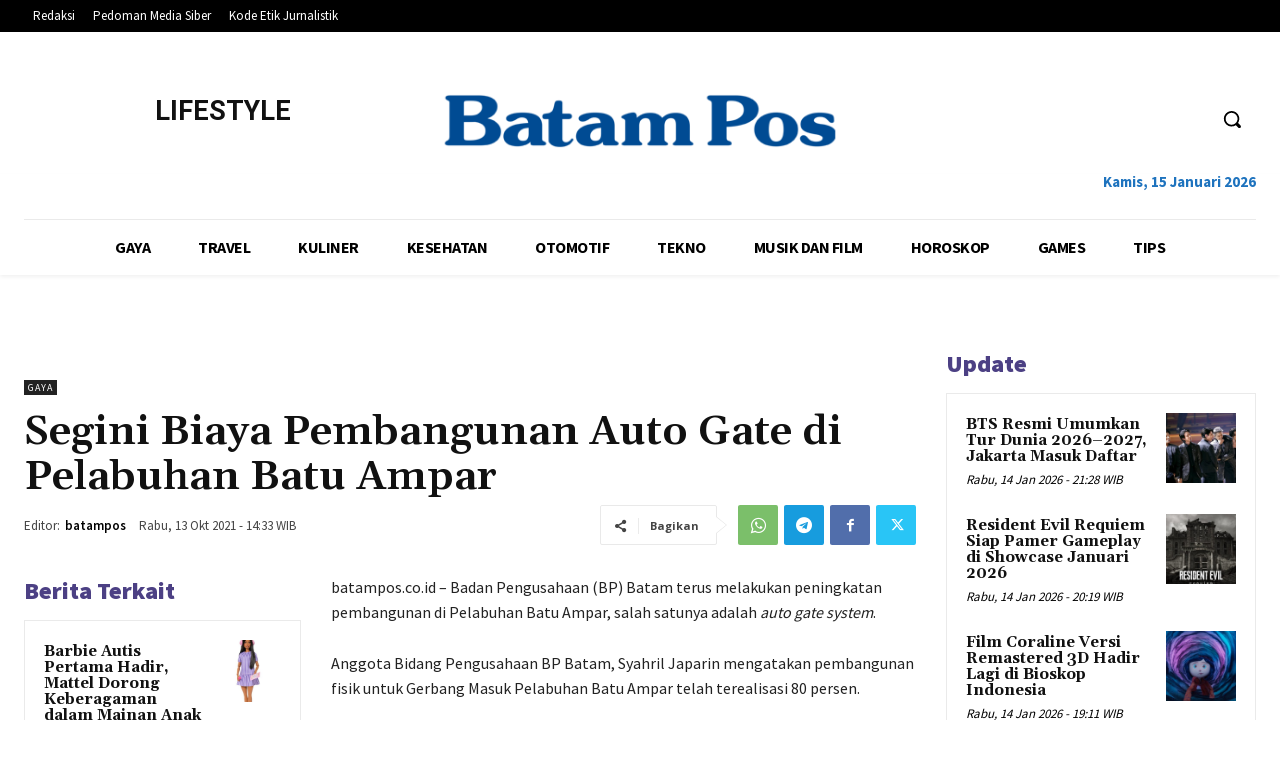

--- FILE ---
content_type: text/html; charset=UTF-8
request_url: https://lifestyle.batampos.co.id/orchardwalk-h1/admin-ajax.php?td_theme_name=Newspaper&v=12.6.4
body_size: -530
content:
{"393028":654}

--- FILE ---
content_type: text/javascript
request_url: https://jsc.mgid.com/site/765394.js
body_size: 123866
content:
(()=>{var Wr=Object.create;var Ae=Object.defineProperty;var Ar=Object.getOwnPropertyDescriptor;var _r=Object.getOwnPropertyNames;var Lr=Object.getPrototypeOf,Or=Object.prototype.hasOwnProperty;var U=(u,t)=>()=>(u&&(t=u(u=0)),t);var re=(u,t)=>()=>(t||u((t={exports:{}}).exports,t),t.exports),j=(u,t)=>{for(var e in t)Ae(u,e,{get:t[e],enumerable:!0})},Rr=(u,t,e,i)=>{if(t&&typeof t=="object"||typeof t=="function")for(let s of _r(t))!Or.call(u,s)&&s!==e&&Ae(u,s,{get:()=>t[s],enumerable:!(i=Ar(t,s))||i.enumerable});return u};var ne=(u,t,e)=>(e=u!=null?Wr(Lr(u)):{},Rr(t||!u||!u.__esModule?Ae(e,"default",{value:u,enumerable:!0}):e,u));var N,D=U(()=>{N={library:"",widgetBuilder:"c0101ca2"}});var H,B=U(()=>{H={"0":{GENERAL:{translations:{"[GO]":"MULAI","[INFORMER_BACK_BUTTON_BANNER_TEXT]":"Lebih banyak cerita untuk dilihat sebelum Anda pergi","[INFORMER_BTN_DISCOVER_MORE]":"Discover More","[INFORMER_BUTTON_MORE]":"Lebih","[INFORMER_CLOSE_AD_BUTTON]":"Tutup Iklan","[INFORMER_CRITEO_ICON_TITLE]":"AdChoices","[INFORMER_CTA_LEARN_MORE]":"Baca lebih...","[INFORMER_DSA_ICON_TITLE]":"Widget Context Menu","[INFORMER_NEXT_UP_TITLE_TRANDING]":"Sedang Tren","[INFORMER_OPEN_BUTTON]":"Buka","[INFORMER_READ_FULL_ARTICLE]":"Read Full Article","[INFORMER_RECOMMENDED_FOR_YOU]":"Recommended for you","[INFORMER_SPONSORED]":"Disponsori","[INFORMER_TEXT_CLOSE_AD]":"Tutup iklan","[INFORMER_TEXT_CLOSE_IN_TIME]":"Anda dapat menutup iklan dalam {{delayTime}} detik","[INFORMER_TEXT_CLOSE_NOW]":"Anda dapat menutup iklan sekarang","[INFORMER_VIDEO_CLICK_TEXT]":"Pelajari Lebih","[LS_CAB_SITE_BLOCK_ANTIFRAUD_SUBJECT_V2]":"Situs web anda %s telah diblokir (%s)","[LS_INFORMERS_CLOSE_BUTTON]":"Tutup","[LS_INFORMERS_MOBILEMODAL_GO]":"Go","[LS_INFORMERS_WIDGET_MOBILE_CONTINUE]":"Continue","[WIDGET_TITLE_ADVERTISEMENT]":"Periklanan LENTAIFORM","[WIDGET_TITLE_CHECK_THIS_OUT]":"Lihatlah Ini","[WIDGET_TITLE_INTERESTING]":"Yang menarik di jaringan","[WIDGET_TITLE_INTERESTING_FOR_YOU]":"Menarik Untuk Anda","[WIDGET_TITLE_MORE_COOL_STUFF]":"Banyak Lagi Hal-hal Bagus","[WIDGET_TITLE_MORE_FROM_AROUND_THE_WEB]":"Lebih Banyak Lagi Hal-hal Bagus","[WIDGET_TITLE_NONE]":"","[WIDGET_TITLE_PARTNERS_NEWS]":"Berita Partner","[WIDGET_TITLE_POPULAR]":"Populer di jaringan","[WIDGET_TITLE_PROMOTED_CONTENT]":"Konten Promosi","[WIDGET_TITLE_SMI]":"Di media lainnya","[WIDGET_TITLE_SPONSORED_CONTENT]":"Konten Sponsor","[WIDGET_TITLE_SUGGESTED_NEWS]":"Berita Yang Disarankan","[WIDGET_TITLE_YOU_MAY_LIKE]":"Anda Mungkin Menyukai"},forbiddenPatterns:["make cl[i1!]ck","(cl[i!1]ck|cl[i!1]que|kl[i!1]kone|shtyp|kl[i!1]k|kl[i!1]kn[i!1]\u0435e) ((on|[i!1]n the) )?(h[e3]re|me|please|ads|to|en cualqu[i!1]er anunc[i!1]o|qu\u1EA3ng c\xE1o|na [i!1]megen|nje nga reklamat|no an\xFAnc[i!1]o|reklamen|em alguma propaganda|[i!1]klan atan|below banner)","pres[i1!]ona \u0441ualqu[i1!]er [i1!]magen","toca la pr[i1!]mera [i1!]magen ","(cl[i!1]ck|cl[i!1]que|kl[i!1]kone|shtyp|kl[i!1]k|kl[i!1]kn[i!1]\u0435e) ((on|[i!1]n the) )?([i!1]zpod)","adclick","criteo.com","cdn.geozo.com","taboola","trck.tracking505.com"]},METADATA:{hashCommitsData:{library:"",widgetBuilder:"c0101ca2"},compileTimestamp:1765732217},ASSETS:{customAdLinkConfig:{"in-article":{"in-article-impact":"mgid-in-article-impact"}},adLinkBlock:{marketgid:`<div class="mgheader"><span class="mghead">%WIDGET_TITLE%</span><div class="mg_addad%id mglogo"><a href="#" style="display: flex !important; align-items: center; justify-content: center; position: static;"><object aria-label="logo" width="58" height="26"><a style="position: static !important; margin-right: 3px !important; width: 55px; height: 26px" href="https://widgets.mgid.com/%lang/%utm%id" target="_blank"><img style="display: inline-block; width: 55px !important; height: 26px !important; margin: 0 !important; position: static;" src="https://cdn.mgid.com/images/mgid/mgid_ua.svg" width="55" height="26" alt /></a></object><object aria-label="logo" width="20" height="26"><a style="position: static !important; margin: 0 !important; width: 20px; height: 26px" href="https://www.mgid.com/services/privacy-policy" target="_blank"><img style="display: inline-block; width: 20px !important; height: 20px !important; margin: 0 !important; position: static;" src="https://cdn.mgid.com/images/logos/Adchoices.svg" width="20" height="20" alt /></a></object></a></div></div><style id="header-style">.mghead {font-weight: 700;font-size: 14px;text-transform: uppercase;text-align: left;font-family: Verdana, sans-serif;color: #4555a7;display: block;margin: 5px 0 0px 5px;float: left;}.mgheader {display: table !Important;width: 100% !important;margin-bottom: 0px;}div.mg_addad%id {text-align: right;opacity: 0.5;margin-right: 10px;display: inline-block;float: right;}div.mg_addad%id:hover {opacity: 1}div.mg_addad%id a {color: #000000;font: normal 10px Myriad Pro;text-decoration: none;}div.mg_addad%id img {margin: 0px -5px 0px 0px;border: 0px;float: none;padding: 0px;}div.mg_addad%id object a {height: 26px;display: flex;align-items: center;position: static !important; margin: 0 !important;}</style>
`},logosConfig:{},scaleInfoHtml:`<!doctype html><html><head><meta charset="utf-8"><style>html, body, div, span, applet, object, iframe,h1, h2, h3, h4, h5, h6, p, blockquote, pre,a, abbr, acronym, address, big, cite, code,del, dfn, em, img, ins, kbd, q, s, samp,small, strike, strong, sub, sup, tt, var,b, u, i, center,dl, dt, dd, ol, ul, li,fieldset, form, label, legend,table, caption, tbody, tfoot, thead, tr, th, td,article, aside, canvas, details, embed,figure, figcaption, footer, header, hgroup,menu, nav, output, ruby, section, summary,time, mark, audio, video {margin: 0;padding: 0;border: 0;font-size: 100%;font: inherit;vertical-align: baseline;}/* HTML5 display-role reset for older browsers */article, aside, details, figcaption, figure,footer, header, hgroup, menu, nav, section {display: block;}body {line-height: 1;}ol, ul {list-style: none;}blockquote, q {quotes: none;}blockquote:before, blockquote:after,q:before, q:after {content: '';content: none;}table {border-collapse: collapse;border-spacing: 0;}</style></head><body><div id="test">Lorem ipsum dolor sit amet, consectetur adipisicing elit. Cumque deleniti dolor impedit nobis quo ratione temporibus. Accusantium adipisci animi cupiditate eligendi hic modi officiis perspiciatis provident tenetur, vero voluptate voluptatem.</div><script>window.addEventListener('load', function() {if (window.innerWidth !== 0) {window.parent.postMessage({id: 'scaleInfo',scale_metric_1: document.getElementById('test').offsetHeight,scale_metric_2: (window.outerWidth / window.innerWidth) * 100,scale_metric_3: (window.parent.outerWidth / window.parent.innerWidth) * 100,},'*');}});<\/script></body></html>`},WIDGET:{id:1256934,debug:!1,iframe:"0",changeIframeSize:!1,widgetClickZones:"[]",activateDelay:2e3,clickableDelay:0,sendDimensions:!0,_constructor:'{"blur":"auto","cols":1,"font":"arial","kind":"wages","rows":15,"type":"smart","media":{"opacity":80,"duration":1,"minWidth":250,"position":"bottom","minHeight":150,"videoOverlay":1},"mgbox":{"styles":{"maxWidth":1220}},"price":false,"theme":"#2b397b","width":0,"button":1,"mcdesc":{"styles":{"font":"verdana","color":"#666666","display":"none","fontSize":11,"fontStyle":"normal","textAlign":"center","fontWeight":"normal","textDecoration":"none"}},"mgline":{"styles":{"width":"150","height":"120","margin":"2","borderColor":"#ffffff","borderStyle":"solid","borderWidth":0,"borderRadius":"0"}},"imgType":"super","mcimage":{"size":200,"styles":{"padding":0,"borderColor":"#ffffff","borderStyle":"solid","borderWidth":0},"size-width":492,"size-height":277},"mcprice":{"show":"false","styles":{"font":"verdana","color":"#2a3a7b","fontSize":14,"fontStyle":"normal","textAlign":"left","fontWeight":"bold","textDecoration":"none"}},"mctable":{"styles":{"borderColor":"","borderWidth":0,"backgroundColor":""}},"mctitle":{"styles":{"color":"#515150","fontSize":"17","fontStyle":"normal","textAlign":"center","fontWeight":"bold","text-transform":"uppercase","textDecoration":"none"}},"subType":"smart-blur","mcdomain":{"styles":{"font":"arial","color":"#bbbbbb","display":"block","fontSize":10,"fontStyle":"normal","textAlign":"center","fontWeight":"normal","textDecoration":"none"}},"isToaster":"","colsMobile":2,"isDragDown":"","previewImg":"https://cdn.mgid.com/images/draw-widget-preview.jpg","colorButton":"","imageFormat":46,"imageShadow":"","scrollEffect":"0","textPosition":"bottom","autoplacement":"off","formatChanged":true,"customGradient":"","isInterstitial":"","popupFrequency":15,"is_int_exchange":"0","mobileWidgetImg":"https://cdn.mgid.com/images/mobile-widget-preview.png","showEffectButton":"false","showWidgetButton":"true","teaserCardShadow":"0","teaserFixedWidth":"0","imageScaleOnHover":"","interstitialAfter":3,"widgetTitleSettings":{"styles":{"font":"arial","color":"#2b397b","fontSize":14,"text-transform":"uppercase"}},"frequencyCappingShow":3,"frequencyCappingTime":2,"widgetTypeDescription":1,"title":"[WIDGET_TITLE_NONE]","infiniteScroll":true}',subType:"smart-blur",widgetIframeAutoSize:"",globalSettings:'{"capping_observer_threshold":"0.5","current_language":"en","widget_lazy_load_margin":"1000","accidental_clicks_delay":"10","ia_page_view_timeout":"180","ia_page_imp_timeout":"180","widget_intentiq_refresh_millis":"43200000","retention_tool_widget_utm":"utm_mgid_push","except_ads_limit":"150","capping_observer_time":"","widget_consent_wait_time_ms":"30","widget_consent_outdated_time":"168","ia_paid_page_view_timeout":"","teaser_title_limit":""}',widgetAccidentalClicks:"wages",afShortEnabled:!0,loggerEnabled:!1,enableSource:!1,hasNewsPart:!1,newsPartUid:0,hasGoodsPart:!0,goodsPartUid:57589706,checkAnura:!1,anuraValue:0,disableCookies:!1,adBlockChangeStyles:!0,widgetTitle:"[WIDGET_TITLE_NONE]",adblockIntegration:!1,availableLangs:'["es","vi","it","hi","pl","ru","uk"]',useConstructor:!1,popup:!1,type:"smart",mobileDoubleclickDelay:1e3,desktopDoubleclickDelay:1e3,markWagesAdInIntExchange:!0,projectName:"mgid",newsPartIdPartner:0,newsPartAcStatsEnabled:!1,newsPartKind:"",widgetUseConstructor:!1,useInNewsRanker:!1,widgetCountersDisabled:0,widgetClientSiteId:765394,autoCreativeCounterDomain:"counter.mgid.com",siteId:765394,modulePrefix:"MarketGidC",informerPrefix:"MarketGid",countersDomain:"c.mgid.com",currentSubnet:0,topMargin:0,popupText:"One more before you go",cdnDomain:"cdn.mgid.com",mobileApp:!1,I:"MarketGidInfC1256934",usePlaceReservation:!0,subnets:'[{"id":0,"informer_prefix":"MarketGid","mirror":"mgid.com","mirrorName":"marketgid","imageDomain":"mgid.com","dashboardDomain":"dashboard.mgid.com","utm":"?utm_source={domain}&utm_medium=referral&utm_campaign=widgets&utm_content=","advSrcId":37100}]',exposeSubnets:!0,childWidgets:"[]",allowMultipleWidgets:!0,widgetMirror:"marketgid",widgetDomain:"batampos.co.id",customFuncBlocks:"[]",widgetAutorefresh:!1,widgetReturnedRefresh:0,widgetPaginator:!1,imageFormat:46,elastic:!1,unlimited:!1,dfpWidth:0,dfpHeight:0,popupFrequency:15,elasticPageCount:2,countNews:15,blankImage:`data:image/svg+xml,%3Csvg
            xmlns="http://www.w3.org/2000/svg"
            width="492" height="277"
            viewBox="0 0 492 277"
            %3E%3C/svg%3E`,isResponsive:!1,mobileCountNews:"[]",childFuncBlocks:"[]",childProperties:"[]",customBanners:'{"1256934":[]}',customGradient:"",shadowDom:!0,sspPerformancePercentage:10,templateStyles:".mgbox * {-webkit-transition:all .25s;-moz-transition:all .25s;-ms-transition:all .25s;-o-transition:all .25s;transition:all .25s;}.mgbox {padding:0 !important;position:relative !important;text-align:center;vertical-align:top !important;margin:0 auto;border-style:none;display:-ms-flexbox;display:-webkit-flex;display:flex;-webkit-flex-direction:row;-ms-flex-direction:row;flex-direction:row;-webkit-flex-wrap:wrap;-ms-flex-wrap:wrap;flex-wrap:wrap;line-height:100% !important;transition:none !important;box-sizing:border-box;width:100%;max-width:680px;font-family:Arial, sans-serif;font-weight:500;}.mgheader {border-bottom:1px solid #ccc !important;padding-bottom:3px;margin-bottom:10px;display:flex;align-items:center;justify-content:space-between;}.mgheader div a {position:relative;top:0px;}.mgheader div img {position:relative;height:22px;}.mghead {color:#48484f;font-size:14px;line-height:1.3;text-transform:uppercase;margin:5px 0 0 0;font-family:inherit;font-weight:inherit;}.mgline {background:#081010;cursor:pointer;display:inline-block;_overflow:hidden;*zoom:1;*display:inline;border:none;box-sizing:border-box;display:-ms-flexbox;display:-webkit-flex;display:flex;-webkit-flex-direction:column;-ms-flex-direction:column;flex-direction:column;word-wrap:break-word;vertical-align:top;position:relative;}.mgline .allink {height:100%;width:100%;display:block;position:absolute;cursor:pointer;z-index:999;}.mgline .image-with-text {width:100%;height:auto;max-width:100%;margin:0 auto;position:relative;}.mgline .image-container {position:relative;}div.mcimg {padding:0;text-align:center;display:block;position:relative;background:#081010;}.mgline:hover:not(.vrline) div.mcimg {opacity:0.5 !important;}img.mcimg {border-style:none;width:100%;height:auto !important;max-width:680px;max-height:453px;box-sizing:border-box;display:block;margin:0;}.text-elements a {text-decoration:none;}.mgline .text_on_hover a {top:0;left:0;}.mctitle {text-align:left;}.mctitle a {font-weight:bold;font-size:23px;line-height:1.1;font-style:normal;text-decoration:none;color:#fff;font-family:Arial, sans-serif;}.mgline:hover .mctitle a {color:#fff;text-decoration:none;}.mcdesc {display:block;text-align:left;}.mcdesc a {font-weight:normal;font-size:14px;line-height:20px;font-style:normal;text-decoration:none;color:#a9a9a9;font-family:Arial, sans-serif;}.mcdomain {display:block;text-align:left;}.mcdomain a {font-weight:bold;font-size:15px;line-height:16px;letter-spacing:1px;font-style:normal;text-decoration:none;color:#a9a9a9;font-family:Verdana, sans-serif;display:block;overflow:hidden;text-transform:uppercase;opacity:0.6;}@supports not (flex-wrap:wrap) {.mgbox {display:block !important;}.mgline {display:inline-block !important;}}img.mcimgad {position:absolute;bottom:0;right:0;z-index:10;opacity:0.7;width:auto;max-width:70px;height:20px;}.mgline .text-elements {padding-top:20px;box-sizing:border-box;}.mgline {overflow:hidden;}.mgline .image-with-text {height:100%;}.mctitle a {line-height:1.1 !important;}img.mcimgad {z-index:15;}/* rows */ .row1, .row2, .row3, .row4 {display:flex;flex-direction:row;flex-wrap:wrap;width:100%;max-width:100%;position:relative;margin:0 0 5px;}.row1 div.mcimg, .row2 div.mcimg, .row3 div.mcimg, .row4 div.mcimg {height:100% !important;}.row1 .image-container, .row2 .image-container, .row3 .image-container, .row4 .image-container, .row1 .image-gradient, .row2 .image-gradient, .row3 .image-gradient, .row4 .image-gradient {height:100%;}/* row1 */ .row1 .mgline {width:100%;max-width:100%;}.row1 .mgline img.mcimgad {left:0;}.row1 .mgline .text-elements {position:absolute;right:0;width:62%;background:linear-gradient(to left, #081010 70%, rgba(8, 16, 16, 0.85) 77%, rgba(8, 16, 16, 0.6) 85%, rgba(8, 16, 16, 0) 98%, rgba(8, 16, 16, 0) 100%);height:100%;}.row1 .mgline .text_on_hover {position:absolute;right:0;padding:25px 25px 25px 10px;z-index:10;box-sizing:border-box;height:100%;width:calc(100% - 35px);}.row1 .mgline .mctitle {text-align:right;}.row1 .mgline .mcdesc {margin-top:5px;text-align:right;}.row1 .mgline .mcdomain {position:absolute;bottom:15px;right:25px;text-align:right;}.row1 .mgline .image-container:before {content:\\'\\';display:inline-block;position:absolute;left:0;width:100%;height:100%;z-index:10;}.row1 .mgline:not(.vrline) div.mcimg {float:left;width:65%;}/* row2 */ .row2 .mgline {width:49.5%;max-width:49.5%;}.row2 .mgline .text-elements {height:calc(100% - 166px);}.row2 .mgline .text_on_hover {position:absolute;left:0;bottom:0;padding:10px 25px 35px;z-index:10;}.row2 .mgline .mcdesc {margin-top:5px;max-height:32px;overflow:hidden;}.row2 .mgline .mcdesc a {font-size:12px;line-height:1.1;}.row2 .mgline .mcdomain {position:absolute;bottom:15px;}.row2 .mgline .image-container:before {content:\\'\\';display:inline-block;position:absolute;left:0;width:100%;height:100%;z-index:10;}.row2 .mgline img.mcimgad {bottom:90px;}.row2 .mgline:first-child {margin-right:1%;}/* row3 */ .row3 .mgline {width:100%;max-width:100%;}.row3 .mgline:not(.vrline) div.mcimg {float:right;width:65%;}.row3 .mgline .image-container:before {content:\\'\\';display:inline-block;position:absolute;left:0;width:100%;height:100%;z-index:10;}.row3 .mgline .text-elements {position:absolute;left:0;width:62%;background:linear-gradient(to right, #081010 70%, rgba(8, 16, 16, 0.85) 77%, rgba(8, 16, 16, 0.6) 85%, rgba(8, 16, 16, 0) 100%, rgba(8, 16, 16, 0) 100%);height:100%;}.row3 .mgline .text_on_hover {position:absolute;left:0;padding:25px 10px 25px 25px;z-index:10;height:100%;box-sizing:border-box;width:calc(100% - 35px);}.row3 .mgline .mcdesc {display:block;text-align:left;margin-top:5px;}.row3 .mgline .mcdomain {position:absolute;bottom:15px;}/* row4 */ .row4:first-child .mctitle a {font-size:12px;}.row4 .mgline {width:49.5%;}.row4 .mgline:first-child {margin-right:1%;width:300px;height:250px;align-self:center;}.row4 .mgline:first-child .image-with-text {position:initial;}.row4 .mgline:first-child .mctitle a {font-size:16px;}.row4 .mgline:first-child .mcdomain a {font-size:12px;}.row4 .mgline:last-child {width:calc(99% - 300px);}.row4 .mgline .image-container:before {content:\\'\\';display:inline-block;position:absolute;left:0;width:100%;height:100%;z-index:10;}.row4 .mgline .text_on_hover {position:absolute;left:0;bottom:0;padding:10px 25px 35px;z-index:10;}.row4 .mgline .mctitle a {font-size:23px;}.row4 .mgline .mcdesc {margin-top:5px;max-height:32px;overflow:hidden;}.row4 .mgline .mcdesc a {font-size:12px;line-height:1.1;}.row4 .mgline .mcdomain {position:absolute;bottom:15px;}.row4 .mgline .text-elements {height:calc(100% - 140px);}.row4 .mgline div.mcimg, .row4 .mgline .image-container, .row4 .mgline .image-gradient {height:100%;}.row4 .mgline img.mcimgad {bottom:65px;}.row2 .text-elements, .row4 .text-elements {position:absolute;width:100%;z-index:10;bottom:0;}.row1 .mgline .mcdomain a, .row3 .mgline .mcdomain a {font-size:14px;}.row2 .mgline .mctitle a, .row4 .mgline .mctitle a {font-size:19px;}.row2 .mgline .mctitle, .row4 .mgline .mctitle {margin-bottom:5px;}.row2 .mgline .mcdesc, .row4 .mgline .mcdesc {display:none;}.row2 .mgline .mcdomain a, .row4 .mcdomain a {font-size:13px;}.row2 .mgline, .row2 .image-with-text, .row2 div.mcimg, .row2 image-container, .row2 image-gradient {height:280px;}.row1 .mgline .image-with-text, .row3 .mgline .image-with-text, .row4 .mgline .image-with-text {max-height:250px;overflow:hidden;}.row1 .mgline .text-elements, .row3 .mgline .text-elements {width:40%;height:100%;padding:0;}.row2 .mgline img.mcimg, .row4 .mgline img.mcimg {min-height:200px;object-fit:cover;}.row2 .mgline .text-elements, .row4 .mgline .text-elements {padding:0;height:calc(100% - 180px);}.row2 .mgline .text_on_hover, .row4 .mgline .text_on_hover {max-width:100%;padding:26px 25px 6px;height:100%;box-sizing:border-box;display:flex;flex-direction:column;justify-content:space-between;}.row2 .mgline .mcdomain, .row4 .mgline .mcdomain {position:relative;bottom:0;float:left;margin:0;}.row1 .mgline .mctitle a, .row3 .mgline .mctitle a {font-size:19px;width:40%;}.row2 .mgline .mctitle a, .row4 .mgline .mctitle a {font-size:16px;}.row4 .mgline:first-child .mctitle a {font-size:12px;}.row4 .mgline:first-child .mcdomain a {font-size:10px;}.row4 .mgline .text_on_hover {padding-top:14px;}.row4 .mgline .image-with-text {height:280px;}.row4 .mgline img.mcimg {height:200px;}.row4 .mgline .mctitle a {font-size:12px;}.row4 .mgline .mcdomain a {font-size:10px;}@media (max-width:680px) {.mgbox {max-width:356px;}.row1 .mgline .text-elements, .row2 .mgline .text-elements, .row3 .mgline .text-elements, .row4 .mgline .text-elements {width:100%;bottom:0;background:linear-gradient(transparent, #081010 0%, rgba(8, 16, 16, 0.85) 10%, rgba(8, 16, 16, 0.6) 25%, rgba(8, 16, 16, 0) 70%);}.row2 .mgline, .row2 .image-with-text, .row2 div.mcimg, .row2 .image-container, .row2 .image-gradient, .row1 .mgline, .row1 .image-with-text, .row1 div.mcimg, .row1 .image-container, .row1 .image-gradient, .row3 .mgline, .row3 .image-with-text, .row3 div.mcimg, .row3 .image-container, .row3 .image-gradient {height:280px;}.row1 .mgline:not(.vrline) div.mcimg, .row3 .mgline:not(.vrline) div.mcimg {float:none;width:100%;}.row1 .mgline div.mcimg, .row3 .mgline div.mcimg {float:none;width:100%;}.row1 .mgline img.mcimg, .row3 .mgline img.mcimg {min-height:200px;object-fit:cover;}.row1 .mgline img.mcimgad {left:inherit;}.row1 .mgline .text-elements {width:100%;bottom:0;background:linear-gradient(to top, #081010 0%, rgba(8, 16, 16, 0.85) 10%, rgba(8, 16, 16, 0.6) 25%, rgba(8, 16, 16, 0) 70%);}.row1 .mgline .text_on_hover, .row3 .mgline .text_on_hover {position:absolute;right:0;bottom:0;padding:26px 25px 6px;width:100%;height:100%;box-sizing:border-box;}.row1 .mgline .mctitle {text-align:left;}.row1 .mgline .mcdesc, .row3 .mgline .mcdesc {margin-top:5px;max-height:32px;overflow:hidden;}.row1 .mgline .mcdesc a, .row3 .mgline .mcdesc a {line-height:16px;}.row1 .mgline .mcdomain {left:25px;right:inherit;}.row2 .mgline {width:100%;max-width:100%;}.row2 .mgline:first-child, .row4 .mgline:first-child {margin:0 auto 5px;}.row3 .mgline .text-elements {width:100%;bottom:0;background:linear-gradient(to top, #081010 0%, rgba(8, 16, 16, 0.85) 10%, rgba(8, 16, 16, 0.6) 25%, rgba(8, 16, 16, 0) 70%);}.row4 .mgline:last-child {width:100%;height:280px;}.row4 .mgline .image-with-text {max-height:none;}.mctitle, .mcdesc {width:100%;}.mctitle a {font-size:21px;}.mctitle, .mcdesc {float:left;text-align:left;}.mgline .text-elements {height:calc(100% - 120px);}.mgline {overflow:hidden;}.row1 .mgline .text-elements, .row2 .mgline .text-elements, .row3 .mgline .text-elements, .row4 .mgline .text-elements {height:100px;}.row1 .mgline .text_on_hover, .row2 .mgline .text_on_hover, .row3 .mgline .text_on_hover, .row4 .mgline .text_on_hover {padding:18px 25px 6px;width:100%;}.row1 .mgline .image-with-text, .row2 .mgline .image-with-text, .row3 .mgline .image-with-text, .row4 .mgline .image-with-text {max-height:280px;}.row1 .mgline .mctitle a, .row2 .mgline .mctitle a, .row3 .mgline .mctitle a, .row4 .mgline .mctitle a {font-size:14px;}.row1 .mgline .mcdomain a, .row2 .mgline .mcdomain a, .row3 .mgline .mcdomain a, .row4 .mgline .mcdomain a {font-size:12px;}.row1 .mgline img.mcimgad, .row2 .mgline img.mcimgad, .row3 .mgline img.mcimgad, .row4 .mgline img.mcimgad {bottom:90px;}.row1 .mgline .text_on_hover {left:0;right:initial;}.row1 .mgline .mcdomain {right:initial;}.row4 .mgline:first-child {width:100%;height:280px;}.row4 .mgline:first-child .mctitle a {font-size:14px;}.row4 .mgline:first-child .mcdomain a {font-size:12px;}.row4 .mgline .mcdomain a {font-size:12px;}.row1 .mgline .mcdomain, .row3 .mgline .mcdomain {bottom:5px;}.row1 .mgline .mctitle, .row3 .mgline .mctitle, .row1 .mgline .mcdesc, .row3 .mgline .mcdesc {float:none;text-align:left;}}@media screen and (-ms-high-contrast:active), (-ms-high-contrast:none) {img.mcimg {height:100% !important;}.row1 .mgline .image-with-text {height:249px !important;}.row3 .mgline .image-with-text {height:249px !important;}.row4 .mgline .image-with-text {height:250px !important;}.row2 .mcimg a, .row2 .mcimg div, .row2 img.mcimg, .row4 .mcimg a, .row4 .mcimg div, .row4 img.mcimg {height:100% !important;width:auto;}.row4 .mgline {max-height:250px;}.row1 .mgline, .row1 .mgline .text-elements, .row3 .mgline, .row3 .mgline .text-elements {max-height:250px;}.row1 .mgline:not(.vrline) div.mcimg, .row3 .mgline:not(.vrline) div.mcimg {width:100%;}.row1 .mgline .mctitle, .row3 .mgline .mctitle {max-width:50%;}}",adBlockTemplateStyles:"",cookieMatchingDomain:"cm.mgid.com",widgetTemplate:'<div class="mgbox"><!--advertPrefix-->{foreach}{if this.iteration == 1}<div class="row1">{/if}{if this.iteration == 2}</div><div class="row2">{/if}{if this.iteration == 4}</div><div class="row3">{/if}{if this.iteration == 5}</div><div class="row1">{/if}{if this.iteration == 6}</div><div class="row2">{/if}{if this.iteration == 8}</div><div class="row3">{/if}{if this.iteration == 9}</div><div class="row1">{/if}{if this.iteration == 10}</div><div class="row2">{/if}{if this.iteration == 12}</div><div class="row3">{/if}{if this.iteration == 13}</div><div class="row1">{/if}{if this.iteration == 14}</div><div class="row2">{/if}{if this.iteration == 16}</div>{/if}<div class="mgline mgline-small-blur-{if this.iteration == 1}right{/if}{if this.iteration == 5}right{/if}{if this.iteration == 9}right{/if}{if this.iteration == 13}right{/if}{if this.iteration == 2}bottom{/if}{if this.iteration == 3}bottom{/if}{if this.iteration == 6}bottom{/if}{if this.iteration == 7}bottom{/if}{if this.iteration == 10}bottom{/if}{if this.iteration == 11}bottom{/if}{if this.iteration == 14}bottom{/if}{if this.iteration == 15}bottom{/if}{if this.iteration == 4}left{/if}{if this.iteration == 8}left{/if}{if this.iteration == 12}left{/if}">{if $banner}{$banner}{/if}{if $teaser}<a class="allink" {$target}{$href}></a><div class="image-with-text"><div class="mcimg"><a {$target}{$href} ><div class="image-container"><div class="image-gradient"><img class="mcimg" {$src} /><!--intExchangeWagesImagePlace--></div></div></a></div><div class="text-elements"><div class="text_on_hover"><div class="mctitle"><a {$target}{$href}>{$title}</a></div><div class="mcdesc"><a {$target}{$href}>{$desc}</a></div><div class="mcdomain"><a {$target}{$href}>{$source}</a></div></div></div></div>{/if}</div>{/foreach}</div></div>',isLoggerEnabled:!1,titleBreak:0,titleLimit:75,informerTitleDotsFlag:1,disableCaps:0,descBreak:0,descLimit:75,hasVideoPart:!1,noFollow:!0,useDefaultJs:!1,blocksDomainAddressJs:"mgid.com",sourceName:"",disableResizeImageAfterLoad:!1,adTypes:"",enabledCooperationTypes:'["wages"]',createIntExchange:!1,sspSanctionsEnabled:!1,cooperationTypes:'["wages"]',newsPartPagesCount:0,goodsPartPagesCount:20,codePaginatorEnabled:!0,adblockTemplate:"",activeChilds:"[]",imageSizeAttributes:'width="492" height="277"',servicerDomain:"servicer.mgid.com",debugInfoOn:!1,crossId:1256934,useLazyLoad:!1,onTranzPage:!1,widgetEnabled:!0,branchName:"main",autoplacementStatus:"off",staticRootDomain:"",libraryVersion:"1.11.253",adblockEmulation:!1,autoplacementSelector:"",widgetPerformanceMetric:!1,shadowDomClosed:!1,widgetPathES5:"https://jsc.mgid.com/l/i/lifestyle.batampos.co.id.1256934.es5.js",widgetPathES6:"https://jsc.mgid.com/l/i/lifestyle.batampos.co.id.1256934.es6.js",refreshAdsTime:45,refreshAdsBy:0,additionalWidgets:"[]",useApiRefresh:!1,videoCfg:"{}",customWidgetLib:"",spaEnabled:!1,passageFrequency:3600,cookieStoragePrefix:"Mgid",useHoneypot:!1,disableCwvOptimization:!1,disableBannerSafeframe:!1,gptEnabled:!1,gptOptions:"{}",gptUnitId:{low:0,high:0,unsigned:!1},retentionToolEnabled:!1,collectWidgetReports:!1,ampSpaSupport:!0,backButtonOptions:"null",retentionToolScriptLink:"",retentionToolLoadFromWidgets:!1,immediateRollout:!1,requestsLimitOptions:"{}",id5Enabled:!0,externalAnalytics:"[]",bannersEnabled:!0,originTrialTokens:'[{"name":"X-Requested-With Trial. servicer.mgid.com","token":"A00OovyFoivp5xgE074+G3hiIk00oBqovMlZYlJd\\/gVpyF7t0vfq+2flpGTOUtezADAnKew0nlBFSAmijsLtlA0AAAB\\/eyJvcmlnaW4iOiJodHRwczovL3NlcnZpY2VyLm1naWQuY29tOjQ0MyIsImZlYXR1cmUiOiJXZWJWaWV3WFJlcXVlc3RlZFdpdGhEZXByZWNhdGlvbiIsImV4cGlyeSI6MTcxOTUzMjc5OSwiaXNUaGlyZFBhcnR5Ijp0cnVlfQ==","conditions":["webview"]},{"name":"X-Requested-With Trial. c.mgid.com","token":"A\\/TuIKGyAWlQptIROuEuX1RnZ8F17uxV+uDuQibYYFbe\\/[base64]","conditions":["webview"]}]',useTimePerformance:!0,waitConsentEnabled:!1,usePixelate:!0,clientId:358628,publisherId:57589706,readMoreButtonOptions:"{}",backfillData:"{}",useScrollClick:!1,iframeDomain:"mg.mgid.com",crossDomainStorageEnabled:!1,customStylesEnabled:!1,loggingConsentEnabled:!1,flippEnabled:!1,blurEnabled:!0,gradientEnabled:!1,refreshTeaserAfterClick:!0,loadVisibleWidgetDisabled:!0,supportDarkTheme:!1,darkThemeSelector:"",bidmaticEnabled:!1,bidmaticOptions:"{}",ampLimitAdsEnabled:!1,clicktrackingEnabled:!1,clicktrackingMacros:"",collectTopicsDisabled:!1,autocreativeCampaignId:0,omidEnabled:!1,newTabEnabled:!1,newTabOptions:"{}",swipeUpEnabled:!1,swipeUpOptions:"{}",lazyCustomMargin:0,nextUpCustomFuncEnabled:!1,pixelateImpressions:0,nextUpEnabled:!1,nextUpOptions:"{}",isNextUpAddWidget:!1,singleJsUrl:"",isWidgetPreview:!1,mraidEnabled:!1,consoleEnabled:!1,saveClickEnabled:!1,scenarioId:null,clickUnderEnabled:!1,clickUnderOptions:"{}",extendedSourceMacro:"",showDescription:!1,directGptEnabled:!1,directGptOptions:"{}",titleEnabled:!1,logoEnabled:!0,adchoicesEnabled:!0,adLink:3,widgetIntegrationType:"website",yieldBirdOptions:"{}",yieldBirdEnabled:!1,lightDomTrackersEnabled:!1,criteoIdEnabled:!1,siteLang:"id",storyPageImpDisabled:!0,isBackfillWidget:!1,targetVideoOptions:"{}",targetVideoEnabled:!1},SITE:{id:765394,cdnDomain:"cdn.mgid.com",crossDomainStorageEnabled:!1},BLOCKS:{ConstructorBlock:!1,SendDimensionsBlock:!0,VersionControlBlock:!1,InternalExchangeBlock:!0,RetentionToolBlock:!1,BlurBlock:!0,GradientBlock:!1,ColorBlock:!0,PaginatorBlock:!1,AutoRefreshInformerBlock:0,RefreshTeaserAfterClickBlock:!0,IframeSizeChangerBlock:"0",RejectBlock:!0,ViewabilityRefreshBlock:!1,OriginTrialsBlock:!0,RenderClassicBlock:!0,RenderSchematicBlock:!1,ResponsiveBlock:!1,ElasticBlock:!1,AntifraudBlock:!0,HoneypotBlock:!1,LazyLoadBlock:!1,FillCardLikesBlock:!1,ExternalApiBlock:!1,ImpactBlock:!1,InArticleAutoplacement:!1,AccidentalClicksBlock:!0,ActivateDelayBlock:2e3,OnTransitPageBlock:!1,GoogleGptBlock:!1,ImpactBlocks:!1,MobileExitBlock:!1,PassageBlock:!1,InterstitialBlock:!1,PopupBlock:!1,CollectWidgetReportsBlock:!1,ExternalAnalyticsBlock:!1,RtbBlock:!0,FlippBlock:!1,ID5Block:!0,widgetUseConstructor:!1,CarouselWidgetSuperBlock:!1,CarouselWidgetBlock:!1,InSiteNotificationBlock:!1,BackfillBlock:!1,MobileWidgetBlock:!1,VideoLibrary:!1,DarkThemeBlock:!1,BidmaticBlock:!1,BrowserTopicsBlock:!0,OmidBlock:!1,NewTabBlock:!1,SwipeUpBlock:!1,NextUpBlock:!1,MraidBlock:!1,ConsoleBlock:!1,SaveClickBlock:!1,ClickUnderBlock:!1,DirectGptBlock:!1,YieldBirdBlock:!1,LightDomTrackersBlock:!1,CriteoIdBlock:!1,TargetVideoBlock:!1}},"1256934":{}}});var _,$=U(()=>{D();B();_=class{constructor(t){this.app=t}addHook(t,e,i=0,s=!1){if(this.app.widgetParams.WIDGET.useConstructor)this.app[t].push(r=>{try{r=r||[],e.apply(this,r)}catch{}});else{let r=i!==0;this.app[t].push(p=>{let l=this.name||this.constructor.name,g=[];return g.push(this.app.lifeCycleBlock.execute(`${t} hook ${l}`,m=>{try{r?(p=p||[],p.push(m),e.apply(this,p)):(e.apply(this,p),m())}catch(v){this.app.log(`${t} hook ${l}:`,"error",v),this.app.debugBlock.sendData(v.message),m()}},0,!1,!0)),r&&i!==999999&&g.push(this.app.lifeCycleBlock.execute("",m=>{m()},i,s,!0)),Promise.race(g)})}}}});var pe,J,F,jt,wt,Ct,Pt,Qt,is,ss,Ot,lt=U(()=>{D();B();(function(u){u.APP="app",u.EMAIL="email",u.RTB_FEED="rtb_feed",u.WEBSITE="website"})(pe||(pe={}));(function(u){u.Teaser="teaser",u.Banner="banner",u.Gpt="gpt"})(J||(J={}));(function(u){u.Wages="w",u.Exchange="e",u.InternalExchange="i",u.Video="v",u.DirectPublisherDemand="dpd",u.Azerion="azerion"})(F||(F={}));(function(u){u.Desktop="desktop",u.Mobile="mobile",u.Tablet="tablet",u.SmartTV="smarttv"})(jt||(jt={}));(function(u){u[u.MG=0]="MG",u[u.L=1]="L",u[u.AK=2]="AK",u[u.IM=3]="IM"})(wt||(wt={}));(function(u){u.Impt="Impt",u.Event="Event"})(Ct||(Ct={}));(function(u){u.PV="pv",u.PPV="ppv",u.IMP="imp"})(Pt||(Pt={}));(function(u){u.Storage="storage",u.Cmp="cmp"})(Qt||(Qt={}));(function(u){u.Disabled="disabled",u.ProgressBar="progressBar",u.TextTimer="textTimer"})(is||(is={}));(function(u){u.Site="site",u.Creative="creative",u.None="none"})(ss||(ss={}));(function(u){u.Off="off",u.Top="top",u.AttentionBased="attention-based",u.Middle="middle",u.Bottom="bottom"})(Ot||(Ot={}))});var _t,Ht=U(()=>{D();B();_t=class{constructor(t){this.isMobileResult=null,this.agent=navigator.userAgent||navigator.vendor||window.opera||"",this.controller=t||null}isMobile(){if(this.isMobileResult===null){let t=!1;(function(e){(/(android|bb\d+|meego).+mobile|avantgo|bada\/|blackberry|blazer|compal|elaine|fennec|hiptop|iemobile|ip(hone|od)|iris|kindle|lge |maemo|midp|mmp|mobile.+firefox|netfront|opera m(ob|in)i|palm( os)?|phone|p(ixi|re)\/|plucker|pocket|psp|series(4|6)0|symbian|treo|up\.(browser|link)|vodafone|wap|windows ce|xda|xiino/i.test(e)||/1207|6310|6590|3gso|4thp|50[1-6]i|770s|802s|a wa|abac|ac(er|oo|s\-)|ai(ko|rn)|al(av|ca|co)|amoi|an(ex|ny|yw)|aptu|ar(ch|go)|as(te|us)|attw|au(di|\-m|r |s )|avan|be(ck|ll|nq)|bi(lb|rd)|bl(ac|az)|br(e|v)w|bumb|bw\-(n|u)|c55\/|capi|ccwa|cdm\-|cell|chtm|cldc|cmd\-|co(mp|nd)|craw|da(it|ll|ng)|dbte|dc\-s|devi|dica|dmob|do(c|p)o|ds(12|\-d)|el(49|ai)|em(l2|ul)|er(ic|k0)|esl8|ez([4-7]0|os|wa|ze)|fetc|fly(\-|_)|g1 u|g560|gene|gf\-5|g\-mo|go(\.w|od)|gr(ad|un)|haie|hcit|hd\-(m|p|t)|hei\-|hi(pt|ta)|hp( i|ip)|hs\-c|ht(c(\-| |_|a|g|p|s|t)|tp)|hu(aw|tc)|i\-(20|go|ma)|i230|iac( |\-|\/)|ibro|idea|ig01|ikom|im1k|inno|ipaq|iris|ja(t|v)a|jbro|jemu|jigs|kddi|keji|kgt( |\/)|klon|kpt |kwc\-|kyo(c|k)|le(no|xi)|lg( g|\/(k|l|u)|50|54|\-[a-w])|libw|lynx|m1\-w|m3ga|m50\/|ma(te|ui|xo)|mc(01|21|ca)|m\-cr|me(rc|ri)|mi(o8|oa|ts)|mmef|mo(01|02|bi|de|do|t(\-| |o|v)|zz)|mt(50|p1|v )|mwbp|mywa|n10[0-2]|n20[2-3]|n30(0|2)|n50(0|2|5)|n7(0(0|1)|10)|ne((c|m)\-|on|tf|wf|wg|wt)|nok(6|i)|nzph|o2im|op(ti|wv)|oran|owg1|p800|pan(a|d|t)|pdxg|pg(13|\-([1-8]|c))|phil|pire|pl(ay|uc)|pn\-2|po(ck|rt|se)|prox|psio|pt\-g|qa\-a|qc(07|12|21|32|60|\-[2-7]|i\-)|qtek|r380|r600|raks|rim9|ro(ve|zo)|s55\/|sa(ge|ma|mm|ms|ny|va)|sc(01|h\-|oo|p\-)|sdk\/|se(c(\-|0|1)|47|mc|nd|ri)|sgh\-|shar|sie(\-|m)|sk\-0|sl(45|id)|sm(al|ar|b3|it|t5)|so(ft|ny)|sp(01|h\-|v\-|v )|sy(01|mb)|t2(18|50)|t6(00|10|18)|ta(gt|lk)|tcl\-|tdg\-|tel(i|m)|tim\-|t\-mo|to(pl|sh)|ts(70|m\-|m3|m5)|tx\-9|up(\.b|g1|si)|utst|v400|v750|veri|vi(rg|te)|vk(40|5[0-3]|\-v)|vm40|voda|vulc|vx(52|53|60|61|70|80|81|83|85|98)|w3c(\-| )|webc|whit|wi(g |nc|nw)|wmlb|wonu|x700|yas\-|your|zeto|zte\-/i.test(e.substr(0,4)))&&(t=!0)})(this.agent),this.isMobileResult=t}return this.isMobileResult}isTablet(){return/(ipad|tablet|(android(?!.*mobile))|(windows(?!.*phone)(.*touch))|kindle|playbook|silk|(puffin(?!.*(IP|AP|WP))))/.test(this.agent.toLowerCase())}isIosFBWebview(){let t=this.agent.toLowerCase();return t.indexOf("apple")>-1&&t.indexOf("iphone")>-1&&t.indexOf("webkit")>-1&&(t.indexOf("fban")>-1||t.indexOf("fbav")>-1)&&t.indexOf("safari")===-1&&t.indexOf("firefox")===-1&&t.indexOf("chrome")===-1}isIosWebview(){let t=this.agent||"",e=/iPad|iPhone|iPod/.test(t),i=/Safari/.test(t);return e&&!i}isFBAndroid(){return(this.agent.indexOf("FBAN")>-1||this.agent.indexOf("FBAV")>-1)&&this.agent.indexOf("Android")>-1}isChromeWebView(){let t=["WebView","Android.*(;\\s+wv|Version/\\d.\\d\\s+Chrome/\\d+(\\.0){3})","Linux; U; Android"],e=new RegExp("("+t.join("|")+")","ig");return!!this.agent.match(e)}isObject(t){return t!==null&&t.constructor===Object}isSupportES6(){try{return new Function("async (x = 0) => x; try {const x=window?.x;} catch {};"),!0}catch{return!1}}generateHash(){return Date.now().toString(36)+Math.random().toString(36).substring(2)}getSingleJsController(t){return this.controller||(window._mgc?.controllers||[])?.filter(e=>e.siteId===t)[0]?.controller}isLoadWithAbTest(t){let e=Number(t),i=Math.random(),s=(100-e)/2/100;return i>s&&i<1-s}isAdblockDetected(){if(!window._mgAdbDetected){let t=["banner_ad","sponsored_ad"],e=document.body||document.documentElement,i=p=>{let l=document.createElement("div");return l.className=p,l.style.setProperty("display","block","important"),l.style.setProperty("padding","1px","important"),l.style.visibility="hidden",l.style.position="absolute",l.innerHTML=".",e.appendChild(l),l},s=p=>!p.offsetHeight,r=p=>{let l=null;for(let g=0;g<p.length;g++){l=i(p[g]);let m=s(l);if(e.removeChild(l),m)return!0}return!1};window._mgAdbDetected=r(t)}return window._mgAdbDetected}getQueryParameterByName(t){t=t.replace(/[\[\]]/g,"\\$&");let i=new RegExp("[?&]"+t+"(=([^&#]*)|&|#|$)").exec(location.href);return i?i[2]?decodeURIComponent(i[2].replace(/\+/g," ")):"":null}getSiteElement(t){return t.document.head||t.document.body||t.document.documentElement}}});function Lt(u,t){async function e(...i){await Jt.acquireStorage(()=>{u.call(this,...i)}),typeof i[i.length-1]=="function"&&i[i.length-1]()}return e}var Vt,ot,_e,Jt,yt,gn,St,le=U(()=>{D();B();(function(u){u.ping="ping",u.get="get",u.set="set",u.lock="lock",u.unlock="unlock"})(Vt||(Vt={}));(function(u){u.local="local",u.session="session",u.page="page"})(ot||(ot={}));_e=class{constructor(){if(this.callbacks={},this.pingIntervalId=null,this.internalStore={},this.isCrossDomainStorageEnabled()){let t=document.createElement("iframe");t.src="https://cdn.mgid.com/widgets/storage.html",t.style.display="none",t.setAttribute("aria-hidden","true"),document.body.appendChild(t),this.frame=t.contentWindow,this.internalStore[ot.local]={},this.internalStore[ot.session]={},this.internalStore[ot.page]={},window.addEventListener("message",e=>{if(typeof e.data._mgstorage<"u"){let i=e.data._mgstorage;i.error&&console.error(i.error),this.callbacks[i.eventId](i)}})}else this.internalStore[ot.local]=localStorage,this.internalStore[ot.session]=sessionStorage,this.internalStore[ot.page]=window}async waitForFrame(){return new Promise(t=>{this.pingIntervalId=setInterval(()=>{let e=this.getEventId();this.callbacks[e]=()=>{clearInterval(this.pingIntervalId),t()},this.request({eventId:e,srcId:"widget",action:Vt.ping})},100)})}async get(t,e,i){return new Promise(s=>{let r=this.getEventId();this.callbacks[r]=p=>{s(p.data)},this.request({eventId:r,engine:e,srcId:"widget",action:Vt.get,lockId:t,key:i})})}async set(t,e,i,s){return new Promise(r=>{let p=this.getEventId();this.callbacks[p]=()=>{r()},this.request({eventId:p,engine:e,srcId:"widget",action:Vt.set,lockId:t,key:i,val:s})})}async lock(){return new Promise(t=>{let e=this.getEventId();this.callbacks[e]=i=>{t(i.data)},this.request({eventId:e,srcId:"widget",action:Vt.lock})})}async unlock(t){return new Promise(e=>{let i=this.getEventId();this.callbacks[i]=s=>{e(s)},this.request({eventId:i,srcId:"widget",action:Vt.unlock,lockId:t})})}async fetch(t){this.internalStore[ot.local]=JSON.parse(await this.get(t,ot.local,this.getStorageKey()))??{},this.internalStore[ot.session]=JSON.parse(await this.get(t,ot.session,this.getStorageKey()))??{},this.internalStore[ot.page]=JSON.parse(await this.get(t,ot.page,this.getStorageKey()))??{}}async flush(t){await this.set(t,ot.local,this.getStorageKey(),JSON.stringify(this.internalStore[ot.local])),await this.set(t,ot.session,this.getStorageKey(),JSON.stringify(this.internalStore[ot.session])),await this.set(t,ot.page,this.getStorageKey(),JSON.stringify(this.internalStore[ot.page])),this.internalStore[ot.local]={},this.internalStore[ot.session]={},this.internalStore[ot.page]={},await this.unlock(t)}getStorageKey(){return"storage765394"}isCrossDomainStorageEnabled(){return!1}engine(t){return{getItem:e=>{let i=this.internalStore[t][e]??null;return i==="undefined"&&(i=null),i},setItem:(e,i)=>{this.internalStore[t][e]=i},removeItem:e=>{delete this.internalStore[t][e]}}}async acquireStorage(t){try{if(this.isCrossDomainStorageEnabled()){let e=await this.lock();await this.fetch(e),t(),await this.flush(e)}else t()}catch(e){console.error(e)}}getEventId(){return("0000000000"+Math.round(Math.random()*1e10).toString(16)).slice(-10)}request(t){this.frame.postMessage({_mgstorage:t},"*")}},Jt=new _e,yt=Jt.engine(ot.local),gn=Jt.engine(ot.session),St=Jt.engine(ot.page)});var as={};j(as,{VideoMetricsBlock:()=>Le});var Le,rs=U(()=>{D();B();$();lt();Le=class extends _{constructor(t){super(t),this.name="VideoMetricsBlock",this.userAgent=this.app.context.navigator?.userAgent||"",this.exceptionAgentList=["Zalo iOS"],this.videoType="video/mp4",this.isMetricsCollected=!1,this.collectMetrics()}waitForCollectMetrics(){let t,i=new Date().getTime();return new Promise(s=>{t=setInterval(()=>{if(new Date().getTime()-i>=1e3){this.app.videoMetricsParams={mp4:0,ap:0},clearInterval(t),this.app.log(`${this.name}: too long Video Promise resolving process.`),s();return}this.isMetricsCollected&&(clearInterval(t),s())},10)})}collectMetrics(){let t={mp4:0,ap:0},e=()=>{this.isMetricsCollected=!0,this.app.videoMetricsParams={...t};try{this.app.context.sessionStorage&&this.app.context.sessionStorage.setItem("_mgVideoMetricsParams",JSON.stringify(t))}catch{}};if(this.isIosWebview()&&(this.isExceptionAgent()||this.app.widgetParams.WIDGET.currentSubnet===wt.IM)){e();return}try{let i=new Blob([new Uint8Array([0,0,0,28,102,116,121,112,105,115,111,109,0,0,2,0,105,115,111,109,105,115,111,50,109,112,52,49,0,0,0,8,102,114,101,101,0,0,2,239,109,100,97,116,33,16,5,32,164,27,255,192,0,0,0,0,0,0,0,0,0,0,0,0,0,0,0,0,0,0,0,0,0,0,0,0,0,0,0,0,0,0,0,0,0,0,0,0,0,0,0,0,0,0,0,0,0,0,0,0,0,0,0,0,0,0,0,0,0,0,0,0,0,0,0,0,0,0,0,0,0,0,0,0,0,0,0,0,0,0,0,0,0,0,0,0,0,0,0,0,0,0,0,0,0,0,0,0,0,0,0,0,0,0,0,0,0,0,0,0,0,0,0,0,0,0,0,0,0,0,0,0,0,0,0,0,0,0,0,0,0,0,0,0,0,0,0,0,0,0,0,0,0,0,0,0,0,0,0,0,0,0,0,0,0,0,0,0,0,0,0,0,0,0,0,0,0,0,0,0,0,0,0,0,0,0,0,0,0,0,0,0,0,0,0,0,0,0,0,0,0,0,0,0,0,0,0,0,0,0,0,0,0,0,0,0,0,0,0,0,0,0,0,0,0,0,0,0,0,0,0,0,0,0,0,0,0,0,0,0,0,0,0,0,0,0,0,0,0,0,0,0,0,0,0,0,0,0,0,0,0,0,0,0,0,0,0,0,0,0,0,0,0,0,0,0,0,0,0,0,55,167,0,0,0,0,0,0,0,0,0,0,0,0,0,0,0,0,0,0,0,0,0,0,0,0,0,0,0,0,0,0,0,0,0,0,0,0,0,0,0,0,0,0,0,0,0,0,0,0,0,0,0,0,0,0,0,0,0,0,0,0,0,0,0,0,0,0,0,0,0,0,0,0,0,0,0,0,0,0,0,0,0,0,0,0,0,0,0,0,0,0,0,0,112,33,16,5,32,164,27,255,192,0,0,0,0,0,0,0,0,0,0,0,0,0,0,0,0,0,0,0,0,0,0,0,0,0,0,0,0,0,0,0,0,0,0,0,0,0,0,0,0,0,0,0,0,0,0,0,0,0,0,0,0,0,0,0,0,0,0,0,0,0,0,0,0,0,0,0,0,0,0,0,0,0,0,0,0,0,0,0,0,0,0,0,0,0,0,0,0,0,0,0,0,0,0,0,0,0,0,0,0,0,0,0,0,0,0,0,0,0,0,0,0,0,0,0,0,0,0,0,0,0,0,0,0,0,0,0,0,0,0,0,0,0,0,0,0,0,0,0,0,0,0,0,0,0,0,0,0,0,0,0,0,0,0,0,0,0,0,0,0,0,0,0,0,0,0,0,0,0,0,0,0,0,0,0,0,0,0,0,0,0,0,0,0,0,0,0,0,0,0,0,0,0,0,0,0,0,0,0,0,0,0,0,0,0,0,0,0,0,0,0,0,0,0,0,0,0,0,0,0,0,0,0,0,0,0,0,0,0,0,0,0,0,0,0,0,0,0,0,0,0,0,0,0,0,0,0,0,0,0,0,0,0,0,0,0,0,0,0,0,0,0,0,0,0,0,0,0,55,167,128,0,0,0,0,0,0,0,0,0,0,0,0,0,0,0,0,0,0,0,0,0,0,0,0,0,0,0,0,0,0,0,0,0,0,0,0,0,0,0,0,0,0,0,0,0,0,0,0,0,0,0,0,0,0,0,0,0,0,0,0,0,0,0,0,0,0,0,0,0,0,0,0,0,0,0,0,0,0,0,0,0,0,0,0,0,0,0,0,0,0,0,0,112,0,0,2,194,109,111,111,118,0,0,0,108,109,118,104,100,0,0,0,0,0,0,0,0,0,0,0,0,0,0,3,232,0,0,0,47,0,1,0,0,1,0,0,0,0,0,0,0,0,0,0,0,0,1,0,0,0,0,0,0,0,0,0,0,0,0,0,0,0,1,0,0,0,0,0,0,0,0,0,0,0,0,0,0,64,0,0,0,0,0,0,0,0,0,0,0,0,0,0,0,0,0,0,0,0,0,0,0,0,0,0,0,0,0,0,3,0,0,1,236,116,114,97,107,0,0,0,92,116,107,104,100,0,0,0,3,0,0,0,0,0,0,0,0,0,0,0,2,0,0,0,0,0,0,0,47,0,0,0,0,0,0,0,0,0,0,0,1,1,0,0,0,0,1,0,0,0,0,0,0,0,0,0,0,0,0,0,0,0,1,0,0,0,0,0,0,0,0,0,0,0,0,0,0,64,0,0,0,0,0,0,0,0,0,0,0,0,0,0,36,101,100,116,115,0,0,0,28,101,108,115,116,0,0,0,0,0,0,0,1,0,0,0,47,0,0,0,0,0,1,0,0,0,0,1,100,109,100,105,97,0,0,0,32,109,100,104,100,0,0,0,0,0,0,0,0,0,0,0,0,0,0,172,68,0,0,8,0,85,196,0,0,0,0,0,45,104,100,108,114,0,0,0,0,0,0,0,0,115,111,117,110,0,0,0,0,0,0,0,0,0,0,0,0,83,111,117,110,100,72,97,110,100,108,101,114,0,0,0,1,15,109,105,110,102,0,0,0,16,115,109,104,100,0,0,0,0,0,0,0,0,0,0,0,36,100,105,110,102,0,0,0,28,100,114,101,102,0,0,0,0,0,0,0,1,0,0,0,12,117,114,108,32,0,0,0,1,0,0,0,211,115,116,98,108,0,0,0,103,115,116,115,100,0,0,0,0,0,0,0,1,0,0,0,87,109,112,52,97,0,0,0,0,0,0,0,1,0,0,0,0,0,0,0,0,0,2,0,16,0,0,0,0,172,68,0,0,0,0,0,51,101,115,100,115,0,0,0,0,3,128,128,128,34,0,2,0,4,128,128,128,20,64,21,0,0,0,0,1,244,0,0,1,243,249,5,128,128,128,2,18,16,6,128,128,128,1,2,0,0,0,24,115,116,116,115,0,0,0,0,0,0,0,1,0,0,0,2,0,0,4,0,0,0,0,28,115,116,115,99,0,0,0,0,0,0,0,1,0,0,0,1,0,0,0,2,0,0,0,1,0,0,0,28,115,116,115,122,0,0,0,0,0,0,0,0,0,0,0,2,0,0,1,115,0,0,1,116,0,0,0,20,115,116,99,111,0,0,0,0,0,0,0,1,0,0,0,44,0,0,0,98,117,100,116,97,0,0,0,90,109,101,116,97,0,0,0,0,0,0,0,33,104,100,108,114,0,0,0,0,0,0,0,0,109,100,105,114,97,112,112,108,0,0,0,0,0,0,0,0,0,0,0,0,45,105,108,115,116,0,0,0,37,169,116,111,111,0,0,0,29,100,97,116,97,0,0,0,1,0,0,0,0,76,97,118,102,53,54,46,52,48,46,49,48,49])],{type:this.videoType}),s=this.app.context.document.createElement("video");if(s.muted=!0,s.autoplay=!0,s.loop=!0,s.setAttribute("playsinline",""),s.setAttribute("webkit-playsinline",""),s.src=URL.createObjectURL(i),typeof s.canPlayType<"u"){let p=s.canPlayType(this.videoType);(p=="maybe"||p=="probably")&&(t.mp4=1)}let r=s.play();typeof r<"u"?r.then(()=>{t.ap=1,s.src="",typeof s.remove<"u"&&s.remove(),e()}).catch(p=>{t.ap=0,s.src="",typeof s.remove<"u"&&s.remove(),e()}):(t.ap=0,s.src="",typeof s.remove<"u"&&s.remove(),e())}catch{t.mp4=0,t.ap=0,e()}}isIosWebview(){return/(iPhone|iPod|iPad).*AppleWebKit(?!.*Safari)/i.test(this.userAgent)}isExceptionAgent(){return this.exceptionAgentList.some(t=>this.userAgent.indexOf(t)!==-1)}}});var ns={};j(ns,{NavigatorAgentDataBlock:()=>Oe});var Kt,Oe,os=U(()=>{D();B();$();(function(u){u.architecture="scua",u.bitness="scub",u.brands="scu",u.fullVersionList="scufvl",u.mobile="scum",u.model="scumd",u.platform="scup",u.platformVersion="scupv",u.uaFullVersion="scufv",u.wow64="scuw"})(Kt||(Kt={}));Oe=class extends _{constructor(t){super(t),this.name="NavigatorAgentDataBlock",this.isDataCollected=!1,this.collectUserAgentData()}waitForUserAgentData(){let t,i=new Date().getTime();return new Promise(s=>{t=setInterval(()=>{if(new Date().getTime()-i>=1e3){this.app.userAgentDataParams=null,clearInterval(t),this.app.log(`${this.name}: too long collecting data process.`),s();return}this.isDataCollected&&(clearInterval(t),s())},10)})}collectUserAgentData(){this.app.context.navigator.userAgentData.getHighEntropyValues(Object.keys(Kt)).then(t=>{let e={};Object.keys(t).forEach(i=>{let s=t[i];if(typeof s=="boolean"&&(e[Kt[i]]=`${encodeURIComponent(s?"?1":"?0")}`),typeof s=="string"&&s.length&&(e[Kt[i]]=`${encodeURIComponent('"'+s+'"')}`),Array.isArray(s)&&s.length){let r=s.reduce((p,l,g,m)=>p+`"${l.brand}";v="${l.version}"${g!==m.length-1?", ":""}`,"");e[Kt[i]]=`${encodeURIComponent(r)}`}}),this.isDataCollected=!0,this.app.userAgentDataParams={...e};try{this.app.context.sessionStorage&&this.app.context.sessionStorage.setItem("_mgAgentDataParams",JSON.stringify(e))}catch{}}).catch(t=>{this.isDataCollected=!0,this.app.userAgentDataParams=null})}}});var ps={};j(ps,{AmpRenderBlock:()=>Re});var Re,cs=U(()=>{D();B();$();lt();Re=class extends _{constructor(t){super(t),this.name="AmpRenderBlock",this.addHook("afterPreRenderNewsHooks",this.ampRenderStart),this.addHook("afterLoadNewsHooks",this.ampResizeHook),this.app.widgetParams.WIDGET.ampSpaSupport&&(this.ampPageView(),this.addHook("beforeLoadNewsHooks",this.ampPaidPageView),this.addHook("beforePrepareCappingDataHooks",this.ampPageImp,1e4))}ampRenderStart(){this.ampResizedHeight=this.app.precalcRect.height,this.app.context.context.renderStart({width:this.app.precalcRect.width,height:this.app.precalcRect.height})}ampPageView(){typeof this.app.context.context.computeInMasterFrame<"u"&&this.checkPageViewId(Pt.PV)}ampPaidPageView(){typeof this.app.context.context.computeInMasterFrame<"u"&&this.checkPageViewId(Pt.PPV)}ampPageImp(t){typeof this.app.context.context.computeInMasterFrame<"u"?this.checkPageViewId(Pt.IMP):t()}checkPageViewId(t){let e=`_mgPage${t.toUpperCase()}Point${this.app.widgetParams.WIDGET.widgetClientSiteId}`;this.app.context.context.computeInMasterFrame(this.app.context,e+"Amp",i=>{let s=this.app.context.context.pageViewId,r=localStorage.getItem(e+"AmpId")||"";if(s===r){let p=this.app.getMostTopWindow(),l=this.app.getPagePath();p[e]=p[e]||[],p[e].push(l),t===Pt.PV&&(this.app.initServicerRequest=!1)}localStorage.setItem(e+"AmpId",s),i()},()=>{})}askAmpForResize(){let t=Math.ceil(this.app.root.getBoundingClientRect().height),e=this.app.precalcRect.width;this.app.context.context.requestResize(e,t).then(()=>{this.app.ampResizeDenied=!1,this.ampResizedHeight=t},()=>{this.app.ampResizeDenied=!0})}ampResizeHook(){typeof this.ampResizeInterval>"u"&&(this.ampResizeInterval=setInterval(()=>{let t=Math.ceil(this.app.root.getBoundingClientRect().height);typeof this.app.ampResizeDenied<"u"&&this.app.ampResizeDenied?this.askAmpForResize():t!==this.ampResizedHeight&&this.askAmpForResize()},100))}}});var ls={};j(ls,{MgqBlock:()=>Zt});var Zt,Ge=U(()=>{D();B();$();Zt=class extends _{constructor(t){super(t),this.isLongCheck=!1,this.name="MgqBlock",this.worker=this.createWorker(),this.init()}init(){this.app.context._mgq=this.app.context._mgq||[],typeof this.app.context._mgqp>"u"&&(this.app.context._mgqp=this.worker,this.app.context._mgqt=new Date().getTime(),this.worker())}createWorker(){return()=>{let t=this.app.context._mgq.length,e=this.app.context._mgq.slice(0),i=0;for(let s=0;s<t;s++){let r=e[s],p=this.app.context,l=r[0];if(r[0].indexOf(".")>0&&(p=p[r[0].split(".")[0]],l=r[0].split(".")[1]),typeof p[l]=="function"&&this.isAllowed(l)){try{p[l].apply(p,r.slice(1))}catch(g){this.app.log("mgq error:","error",g),this.app.debugBlock.sendData(`mgq error: ${g.message}`)}this.app.context._mgq.splice(s-i,1),i++}}this.app.context._mgqi||(this.app.context._mgqi=this.app.context.setInterval(()=>{this.worker()},5)),this.isLongCheck||new Date().getTime()-this.app.context._mgqt>1e4&&(this.isLongCheck=!0,this.app.context.clearInterval(this.app.context._mgqi),this.app.context._mgqi=this.app.context.setInterval(()=>{this.worker()},100))}}isAllowed(t){return t==="MgSensorInvoke"?!1:[/^_mgload$/,/^mgLoadAds.*$/,/^mgLoadAdsManual_.*$/,/^_mgConsentWait.*$/,/^.*CReject.*$/,/^.*Reject.*$/,/^.*LoadGoods.*$/,/^mgDefaultComposite.*$/,/^.*DefaultComposite.*$/,/^_mgRefreshBlock.*$/,/^_mgRefreshAds.*$/,/^closePopup.*$/].some(i=>i.test(t))}}});var te,de,ds=U(()=>{D();B();(function(u){u.es5="es5",u.es6="es6"})(te||(te={}));de=class{constructor(t,e){if(this.additionalWidgets=t,this.urlType=e,this.additionalWidgets.length)for(let i=0;i<this.additionalWidgets.length;i++)setTimeout(()=>{this.init(this.additionalWidgets[i])},0)}init(t){let e=t.widgetDivId?this.createWidgetDiv(t):null,i=this.createWidgetScript(t.urls[this.urlType]),s=t.insertTo||"before";this.waitForElement(t.searchSelector).then(r=>{t.widgetDivId&&this.insertWidgetBlock(r,e,s),window.performance?.mark("main_script_start_load",{detail:{_mgwidget:t.id}}),this.insertWidgetScript(i)})}createWidgetDiv(t){let e=document.createElement("div"),i=document.createElement("div"),s=t.widgetDivId;return e.classList.add(`${s}-additional`),i.id=s,t.dataAttributes&&t.dataAttributes.forEach(r=>{i.dataset[r.name]=r.value}),e.appendChild(i),e}createWidgetScript(t){let e=document.createElement("script");return e.src=t,e.async=!0,e.crossOrigin="anonymous",e}insertWidgetBlock(t,e,i){switch(i){case"into":t.appendChild(e);break;case"before":t.parentElement.insertBefore(e,t);break;case"after":t.insertAdjacentElement("afterend",e);break}}insertWidgetScript(t){document.head?document.head.appendChild(t):document.body.appendChild(t)}waitForElement(t){return new Promise(e=>{if(document.querySelector(t))return e(document.querySelector(t));let i=new MutationObserver(()=>{document.querySelector(t)&&(e(document.querySelector(t)),i.disconnect())});i.observe(document,{childList:!0,subtree:!0})})}}});var z,he,Me=U(()=>{D();B();ds();Ht();(function(u){u.startedPage="mg-started-page",u.additionalPage="mg-additional-page",u.container="mg-additional-container",u.header="mg-additional-header",u.headerAdded="mg-header-added",u.popup="mg-additional-popup",u.popupInner="mg-additional-popup-inner",u.popupText="mg-additional-popup-text",u.popupTriangle="mg-additional-popup-triangle",u.popupCloseBtn="mg-additional-popup-close-btn",u.popupAdded="mg-popup-added",u.popupShowed="mg-popup-showed",u.popupClosed="mg-popup-closed",u.crossButtonContainer="mg-additional-cross-button",u.crossButton="mg-cross-button"})(z||(z={}));he=class extends _t{constructor(t,e){if(super(e),this.startedPage="_mgStartedPage",this.additionalPage="_mgAdditionalPage",this.storageStartUrl="_mgStartUrl",this.storagePopupCloseTime="_mgPopupCloseTime",this.storagePagesList="_mgStartPagesList",this.servicerFiltersData="_mgServicerFiltersData",this.name="BackButtonBlock",this.options=t,typeof window[this.servicerFiltersData]>"u"){window[this.servicerFiltersData]={},this.widgetId=Number(this.options.widget_id),this.widgetContainerSelector=`M${this.options.siteId}ScriptRootC${this.widgetId}-additional`,this.hasFilters=!!this.options?.filters?.length,this.isAggressiveMode=this.options?.aggressive_mode,this.initialEvent=typeof onpointerdown>"u"?"click":"pointerdown",this.pointerHandler=this.pointerHandler.bind(this);try{typeof sessionStorage<"u"&&(this.hasFilters?this.checkFilters():this.start())}catch(i){console.log(`${this.name}: sessionStorage not available.`,i)}}}checkGeoFilters(){let t=this.options?.filters?.filter(i=>i.type==="exclude_countries")[0]?.value,e=this.options.singleJsUrl||(this.isSupportES6()?this.options.widgetPathES6:this.options.widgetPathES5);return new Promise(i=>{t&&t.length?typeof fetch=="function"&&typeof e=="string"&&fetch(e,{method:"HEAD",cache:"force-cache"}).then(s=>{let r=s.headers?.get("X-Cntry")?.toLowerCase();r?t.some(p=>p.toLowerCase()===r)?console.log(`${this.name}: the block didn't pass GEO filtering conditions.`):i():console.log(`${this.name}: header X-Cntry didn't found.`)}).catch(s=>{console.log(`${this.name}: fetch error.`,s)}):i()})}checkDeviceFilters(){let t,e=this.options?.filters?.filter(i=>i.type==="device")[0]?.value;return new Promise(i=>{e&&e.length?t=setInterval(()=>{if(typeof window[this.servicerFiltersData].device<"u"){clearInterval(t);let s=window[this.servicerFiltersData].device.toLowerCase();e.some(r=>r.toLowerCase()===s)?i():console.log(`${this.name}: the block didn't pass Device filtering conditions.`)}},250):i()})}checkTrafficSourceFilters(){let t,e=this.options?.filters?.filter(i=>i.type==="traffic_source")[0]?.value;return new Promise(i=>{e&&e.length?t=setInterval(()=>{if(typeof window[this.servicerFiltersData].trafficSource<"u"){clearInterval(t);let s=window[this.servicerFiltersData].trafficSource.toLowerCase();e.some(r=>r.toLowerCase().indexOf(s)!==-1)?i():console.log(`${this.name}: the block didn't pass Traffic Source filtering conditions.`)}},250):i()})}checkTrafficTypeFilters(){let t,e=this.options?.filters?.filter(i=>i.type==="traffic_type")[0]?.value;return new Promise(i=>{e&&e.length?t=setInterval(()=>{if(typeof window[this.servicerFiltersData].trafficType<"u"){clearInterval(t);let s=window[this.servicerFiltersData].trafficType.toLowerCase();e.some(r=>r.toLowerCase()===s)?i():console.log(`${this.name}: the block didn't pass Traffic Type filtering conditions.`)}},250):i()})}checkFilters(){Promise.all([this.checkGeoFilters(),this.checkDeviceFilters(),this.checkTrafficSourceFilters(),this.checkTrafficTypeFilters()]).then(()=>{this.start()})}start(){let t,i=new Date().getTime(),s=null;if(window?.performance?.getEntriesByType("navigation")?.length?s=window.performance.getEntriesByType("navigation")[0]:window?.performance?.timing&&(s=window.performance.timing),s?.loadEventEnd&&s.loadEventEnd>0){this.startEvents();return}t=setInterval(()=>{if(new Date().getTime()-i>=42e4){clearInterval(t),console.log(`${this.name}: didn't load, too long site page loading process.`);return}s?.loadEventEnd&&s.loadEventEnd>0&&(clearInterval(t),this.startEvents())},150)}startEvents(){this.siteBody=document.body||document.documentElement;let t=history.state,e=this.getStartedUrl(),i=document.location.href;(this.isAggressiveMode?this.hasStoragePage(i):e===i)&&this.isObject(t)&&t.hasOwnProperty(this.additionalPage)&&typeof window[this.additionalPage]>"u"&&(window[this.additionalPage]=!0,this.buildAdditionalPage(),this.showAdditionalPage()),this.siteBody.addEventListener(this.initialEvent,this.pointerHandler),window.addEventListener("popstate",this.popstateHandler.bind(this))}pointerHandler(){this.siteBody.removeEventListener(this.initialEvent,this.pointerHandler);let t=document.location.href;this.isAggressiveMode?this.hasStoragePage(t)||(this.setStoragePage(t),this.pushHistoryState()):this.getStartedUrl()||(this.setStartedUrl(t),this.pushHistoryState())}popstateHandler(t){let e=t.target?.history?.state||t.state,i=this.getStartedUrl(),s=document.location.href,r=e===null||e===""||this.isObject(e)&&!e.hasOwnProperty(this.startedPage)&&!e.hasOwnProperty("flowcards"),p=this.isAggressiveMode?this.hasStoragePage(s):i===s;if(p&&r&&typeof window[this.additionalPage]>"u"){window[this.additionalPage]=!0,this.replaceHistoryState(),this.buildAdditionalPage(),this.showAdditionalPage();return}this.isObject(e)&&(!p&&!e.hasOwnProperty(this.additionalPage)&&!e.hasOwnProperty(this.startedPage)&&this.showRegularPage(),e.hasOwnProperty(this.startedPage)&&this.showStartedPage(),e.hasOwnProperty(this.additionalPage)&&this.showAdditionalPage())}pushHistoryState(){let t=history.state,e={[this.startedPage]:!0},i=document.location;if(t===null||t==="")(this.isIosFBWebview()||this.isFBAndroid())&&!i.hash?history.pushState(e,"",i.href+"#"+this.generateHash()):history.pushState(e,"","");else if(this.isObject(t)){let s={...t,...e};(this.isIosFBWebview()||this.isFBAndroid())&&!i.hash?history.pushState(s,"",i.href+"#"+this.generateHash()):history.pushState(s,"","")}else console.log(`${this.name}: client also uses history.state and its not an object, so module will not work.`)}replaceHistoryState(){let t=history.state,e={[this.additionalPage]:!0};t===null||t===""?history.replaceState(e,"",""):this.isObject(t)?history.replaceState({...t,...e},"",""):console.log(`${this.name}: client also uses history.state and its not an object, so module will not work.`)}buildAdditionalPage(){let t=this.options?.display?.some(r=>r.type==="header"),e=this.options?.display?.some(r=>r.type==="banner"),i=this.options?.cross_button||!1,s=document.createElement("div");s.classList.add(z.container),s.style.display="none",this.siteBody.appendChild(s),this.styles=`
      body.${z.additionalPage} > *:not(.${z.container}),
      html.${z.additionalPage} > *:not(.${z.container}) {
        display: none !important;
      }
      body.${z.additionalPage} .${z.container},
      html.${z.additionalPage} .${z.container} {
        display: block !important;
      }
      body.${z.startedPage} .${z.container},
      html.${z.startedPage} .${z.container} {
        display: none !important;
      }
      body.${z.additionalPage},
      html.${z.additionalPage} {
        padding-top: 0 !important;
        margin-top: 0 !important;
        transform: none !important;
      }
      .${z.container} {display: none;margin: 0 auto;box-sizing: border-box;
        padding: 15px 10px;width: 100%;max-width: 1100px;background: #fff;}
    `,t&&this.insertHeader(s),i&&this.insertCrossButton(s),e&&this.insertPopup(s),(i||e)&&this.changeSize(s),this.addingStyles(s),this.addingWidget(s)}insertHeader(t){let e=this.options.display.filter(s=>s.type==="header")[0]?.options?.selector||"header",i=document.querySelector(e);if(i){let s=getComputedStyle(i),r=i.cloneNode(!0);r.classList.add(z.header),t.classList.add(z.headerAdded),t.appendChild(r),this.styles=this.styles+`.${z.container}.${z.headerAdded} {padding: 0 !important;}
        .${z.header} {margin-bottom: 10px !important;z-index: 9999999 !important;}
        .${z.container}.${z.headerAdded} div[class=${this.widgetContainerSelector}] {
        padding: 0 10px;box-sizing: border-box;}`,!this.isMobile()&&!this.isTablet()&&(t.style.maxWidth=s.width),s.position==="fixed"&&(r.style.maxWidth="100%",r.style.top="0px",r.style.zIndex="9999999",t.style.setProperty("padding-top",s.height,"important"))}}insertCrossButton(t){let i=document.createElement("div");i.classList.add(z.crossButtonContainer);let s=document.createElement("div");s.classList.add(z.crossButton),s.innerHTML=`<svg xmlns="http://www.w3.org/2000/svg" 
      xmlns:xlink="http://www.w3.org/1999/xlink" version="1.1" id="Layer_1" x="0px" y="0px" 
      width="27px" height="27px" viewBox="0 0 43 40" enable-background="new 0 0 43 40" 
      xml:space="preserve"><path fill="#4C4C4C" d="M21.5,2c-9.941,0-18,8.06-18,18.001c0,9.941,8.059,18,
      18,18s18-8.059,18-18C39.5,10.059,31.441,2,21.5,2z"></path><path fill="#FFFFFF" d="M30.076,24.07c0.564,
      0.564,0.564,1.482,0,2.047l-2.459,2.459c-0.564,0.564-1.48,0.564-2.047,0l-4.07-4.07  
      l-4.07,4.07c-0.566,0.564-1.482,0.564-2.051,0l-2.455-2.459c-0.566-0.564-0.566-1.482,
      0-2.047l4.07-4.07l-4.07-4.071  c-0.566-0.565-0.566-1.482,0-2.049l2.455-2.455c0.568-0.566,
      1.484-0.566,2.051,0l4.07,4.07l4.07-4.07  c0.566-0.566,1.482-0.566,2.047,0l2.459,2.455c0.564,
      0.566,0.564,1.483,0,2.049L26.006,20L30.076,24.07z"></path></svg>`,this.styles=this.styles+`.${z.crossButtonContainer} {display: block !important;
      margin: 10px auto !important;} .${z.crossButton} {display: block !important;
      width: 27px !important;height: 27px !important;max-width: 27px !important;
      max-height: 27px !important;cursor: pointer;border-radius: 50%;overflow: hidden;
      margin-left: auto;} .${z.crossButton} svg {max-width: 27px !important; 
      max-height: 27px !important;}`,t.appendChild(i),i.appendChild(s),s.addEventListener("click",()=>{history.back(),this.showStartedPage()})}insertPopup(t){let e=localStorage.getItem(this.storagePopupCloseTime),i=1440*60*1e3,s=e&&new Date().getTime()-Number(e)>=i;if(!e||s){let r=this.options.display.filter(b=>b.type==="banner")[0]?.options,p=r?.bg_color||"#0279f5",l=r?.text_color||"#ffffff",g=r?.text||this.getTranslation("[INFORMER_BACK_BUTTON_BANNER_TEXT]"),m=document.createElement("div");m.classList.add(z.popup),t.classList.add(z.popupAdded),m.innerHTML=`<div class="${z.popupInner}">
        <div class="${z.popupText}">${g}</div><div class="${z.popupTriangle}"></div>
        <div class="${z.popupCloseBtn}"><svg width="11" height="11" viewBox="0 0 11 11">
        <path fill="${l}" fill-rule="evenodd" d="M10.34.038L5.5 4.878.66.038.038.66l4.84 
        4.84-4.84 4.84.622.622 4.84-4.84 4.84 4.84.622-.622-4.84-4.84 4.84-4.84z"></path></svg></div></div>`,t.appendChild(m),this.styles=this.styles+`.${z.popup} {display: block;margin: 0 auto;width: 100%;
        height: 50px;overflow: hidden;position: relative;z-index: 999999;}
        .${z.popupInner} {position: relative;display: flex;align-items: center;
        justify-content: space-between;margin: 0 auto;width: 100%;height: 40px;text-align: center;
        transition: all 0.7s ease;opacity: 0;transform: translateY(-150px);background: ${p};}
        .${z.popup}.${z.popupShowed} .${z.popupInner} {transform: translateY(0px);
        opacity: 1;}.${z.popup}.${z.popupClosed} .${z.popupInner} {
        display: none;}.${z.popup}.${z.popupClosed} {z-index: -1;}
        .${z.popupText} {box-sizing: border-box;padding: 10px;width: 100%;height: 100%;
        display: flex;align-items: center;justify-content: center;font-family: Helvetica, Arial, sans-serif;
        font-size: 16px;line-height: 1;font-weight: 400;color: ${l};}
        .${z.popupTriangle} {display: block;position: absolute;bottom: -10px;left: 50%;
        transform: translateX(-50%);width: 0;height: 0;border-left: 12px solid transparent;
        border-right: 12px solid transparent;border-top: 12px solid;color: ${p};}
        .${z.popupCloseBtn} {display: flex;align-items: center;justify-content: center;
        width: 15px;height: 15px;margin-right: 10px;color: ${l};cursor: pointer;}
        .${z.container}.${z.popupAdded} div[class=${this.widgetContainerSelector}] {
        margin-top: -40px;}@media (max-width: 480px) {.${z.popupText} {font-size: 13px;}}`;let v=document.querySelector(`.${z.popupCloseBtn}`);v&&v.addEventListener("click",()=>{m.classList.add(z.popupClosed),localStorage.setItem(this.storagePopupCloseTime,String(new Date().getTime()))})}}changeSize(t){let e=t.querySelector(`.${z.popup}`),i=t.querySelector(`.${z.crossButtonContainer}`),s,r=90*1e3,p=new Date().getTime();s=setInterval(()=>{if(new Date().getTime()-p>=r){clearInterval(s),console.log(`${this.name}: additional Smart widget didn't load.`);return}let l=t.querySelector(`div[class=${this.widgetContainerSelector}]`);if(l&&l.children.length){let g=l.children[0],m,v;if(g.shadowRoot&&g.shadowRoot.children.length?m=g.shadowRoot.children:g.children.length&&(m=g.children),m?.length&&[].slice.call(m).forEach(b=>{b.getElementsByClassName("mgbox")[0]&&(v=b.getElementsByClassName("mgbox")[0])}),v){clearInterval(s);let b=getComputedStyle(v).width;e&&(e.style.maxWidth=b,e.classList.add(z.popupShowed)),i&&(i.style.maxWidth=b),window.addEventListener("resize",()=>{e&&(e.style.maxWidth=getComputedStyle(v).width),i&&(i.style.maxWidth=getComputedStyle(v).width)})}}},150)}addingStyles(t){let e=document.createElement("style");e.setAttribute("id","mgAdditionalStyles"),e.appendChild(document.createTextNode(this.styles)),t.appendChild(e)}addingWidget(t){if(this.options.singleJsUrl){let e=this.getSingleJsController(this.options.siteId),i=document.createElement("div"),s=document.createElement("div");s.dataset.type="_mgwidget",s.dataset.widgetId=String(this.widgetId),s.dataset.typeStory="true",i.classList.add(this.widgetContainerSelector),i.appendChild(s),t.appendChild(i),e&&e.load()}else new de([{id:this.widgetId,urls:{es5:this.options.widgetPathES5.split(".").map((e,i,s)=>i===s.length-3?this.widgetId:e).join("."),es6:this.options.widgetPathES6.split(".").map((e,i,s)=>i===s.length-3?this.widgetId:e).join(".")},widgetDivId:`M${this.options.siteId}ScriptRootC${this.widgetId}`,searchSelector:`.${z.container}`,insertTo:"into",dataAttributes:[{name:"typeStory",value:"true"}]}],this.isSupportES6()?te.es6:te.es5)}showAdditionalPage(){this.siteBody.classList.remove(z.startedPage),this.siteBody.classList.add(z.additionalPage)}showStartedPage(){this.siteBody.classList.remove(z.additionalPage),this.siteBody.classList.add(z.startedPage)}showRegularPage(){this.siteBody.classList.remove(z.startedPage),this.siteBody.classList.remove(z.additionalPage)}getStartedUrl(){return sessionStorage.getItem(this.storageStartUrl)}setStartedUrl(t){sessionStorage.setItem(this.storageStartUrl,t)}hasStoragePage(t){return(JSON.parse(sessionStorage.getItem(this.storagePagesList))||[]).some(i=>i===t)}setStoragePage(t){let e=JSON.parse(sessionStorage.getItem(this.storagePagesList))||[];e.push(t),sessionStorage.setItem(this.storagePagesList,JSON.stringify(e))}getTranslation(t){let e=this.options.translations;return t.search(/^\[\S*\]$/g)===0?e[t]?e[t]:"":t}}});var hs={};j(hs,{UtilsBlock:()=>Ne});var Ne,ms=U(()=>{D();B();$();Me();Ne=class extends _{constructor(t){super(t),this.name="UtilsBlock"}getScroll(){let t=this.app.getMostTopWindow();return{top:t.document.body.scrollTop||t.document.documentElement.scrollTop||0,left:t.document.body.scrollLeft||t.document.documentElement.scrollLeft||0}}getViewportSize(){let t=this.app.getMostTopWindow();return{width:t.innerWidth||t.document.documentElement.clientWidth,height:t.innerHeight||t.document.documentElement.clientHeight}}getRect(t,e){let i=t.getBoundingClientRect(),s={top:i.top,bottom:i.bottom,left:i.left,right:i.right,height:i.height?i.height:i.bottom-i.top,width:i.width?i.width:i.right-i.left};if(this.app.context.self!==this.app.context.top){let r=this.getFrame();if(r){let p=r.getBoundingClientRect();s.top+=p.top,s.bottom+=p.top,s.left+=p.left,s.right+=p.left}}if(e){let r=this.getScroll();s.top+=r.top,s.bottom+=r.top,s.left+=r.left,s.right+=r.left}return s}getFrame(){let t;try{let e;for(let i=this.app.context;i.frameElement;i=i.parent)e=i.frameElement;t=e}catch{t=null}return t}elementViewportIntersection(t){let e=this.getRect(t,!0),i=this.getViewportSize(),s=this.getScroll();for(let m in e)e.hasOwnProperty(m)&&(e[m]=Math.floor(e[m]));i.top=s.top,i.bottom=s.top+i.height,i.left=s.left,i.right=s.left+i.width;let r=e.width*e.height;if(!r)return 0;if(this.app.omidBlock&&this.app.omidBlock.getLastOmidData()){let m=this.app.omidBlock.getLastOmidData(),v={left:0,right:m.viewport.width,top:0,bottom:m.viewport.height},b={left:m.adView.geometry.x,right:m.adView.geometry.x+m.adView.geometry.width,top:m.adView.geometry.y,bottom:m.adView.geometry.y+m.adView.geometry.height},I=this.rectangleIntersection(v,b),y={left:m.adView.onScreenGeometry.x,right:m.adView.onScreenGeometry.x+m.adView.onScreenGeometry.width,top:m.adView.onScreenGeometry.y,bottom:m.adView.onScreenGeometry.y+m.adView.onScreenGeometry.height},T=this.rectangleIntersection(I,y),k={left:e.left-s.left+m.adView.geometry.x,right:e.right-s.left+m.adView.geometry.x,top:e.top-s.top+m.adView.geometry.y,bottom:e.bottom-s.top+m.adView.geometry.y},S=this.rectangleIntersection(T,k),W=(k.bottom-k.top)*(k.right-k.left),G=S.width*S.height;return m.adView.onScreenGeometry.obstructions.forEach(Q=>{let et={left:Q.x,top:Q.y,right:Q.x+Q.width,bottom:Q.y+Q.height},dt=this.rectangleIntersection(et,S),pt=dt.width*dt.height;G-=pt}),G/W}let p=Math.max(0,Math.min(e.right,i.right)-Math.max(e.left,i.left)),l=Math.max(0,Math.min(e.bottom,i.bottom)-Math.max(e.top,i.top));return p*l/r}rectangleIntersection(t,e){let i={};return i.top=Math.max(t.top,e.top),i.left=Math.max(t.left,e.left),i.bottom=Math.min(t.bottom,e.bottom),i.right=Math.min(t.right,e.right),i.width=i.right-i.left,i.height=i.bottom-i.top,i.top<i.bottom&&i.left<i.right?i:{top:0,left:0,bottom:0,right:0,width:0,height:0}}getLeavePageValue(){let e=["hidden","mozHidden","msHidden","webkitHidden"].filter(s=>typeof this.app.context.document[s]<"u")[0],i=e==="hidden"?"visibilitychange":e.replace("Hidden","")+"visibilitychange";return{hidden:e,visibilityChange:i}}isOverlayedAdSticky(t){return[].slice.call(this.app.context.document.querySelectorAll("ins")).filter(e=>(e.parentElement.tagName==="BODY"||e.parentElement.tagName==="HTML")&&e.style.position==="fixed"&&e.style.display!=="none"&&e.style[t]!=="auto").length>0}isBBAdditionalPage(){return((this.app.context.document.body?.className||"")+this.app.context.document.documentElement.className).indexOf(z.additionalPage)!==-1}isScrolledEnough(t){return(this.app.context.scrollY||this.app.context.document.documentElement.scrollTop)>=t}cleanBeforeRefresh(){let t=this.app.isShadowRoot()?this.app.getRoot().shadowRoot:this.app.getRoot();t.querySelectorAll('[data-template-type="container"]').forEach(s=>{s.parentNode&&s.parentNode.removeChild(s)}),t.querySelectorAll(".mgbox").forEach(s=>{s.parentNode&&s.parentNode.removeChild(s)}),["mobile-widget","passage","interstitial"].indexOf(this.app.widgetParams.WIDGET.type)!==-1&&t.querySelectorAll("#adwidget-close-action, .mgwrap, .mgclose-btn").forEach(r=>{r.parentNode&&r.parentNode.removeChild(r)})}getContentSize(t){let e=this.app.context.getComputedStyle(t),{width:i,height:s}=this.getSize(t),r=parseFloat(e.paddingLeft)||0,p=parseFloat(e.paddingRight)||0,l=parseFloat(e.paddingTop)||0,g=parseFloat(e.paddingBottom)||0;return i=Math.ceil(i-r-p),s=Math.ceil(s-l-g),{width:i>0?i:0,height:s>0?s:0}}getSize(t){let e=t.getBoundingClientRect(),i=e.width?e.width:e.right-e.left,s=e.height?e.height:e.bottom-e.top;return{width:Math.ceil(Math.max(t.clientWidth,t.offsetWidth,i)),height:Math.ceil(Math.max(t.clientHeight,t.offsetHeight,s))}}}});var gs={};j(gs,{UuidBlock:()=>Ve});var me,ge,fe,Nr,He,Ve,fs=U(()=>{D();B();$();me="0123456789abcdef",ge=class u{constructor(t){this.bytes=t}static ofInner(t){if(t.length!==16)throw new TypeError("not 128-bit length");return new u(t)}static fromFieldsV7(t,e,i,s){if(typeof t!="number"||typeof e!="number"||typeof i!="number"||typeof s!="number"||t<0||e<0||i<0||s<0||t>0xffffffffffff||e>4095||i>1073741823||s>4294967295)throw new RangeError("invalid field value");let r=new Uint8Array(16);return r[0]=t/2**40,r[1]=t/2**32,r[2]=t/2**24,r[3]=t/2**16,r[4]=t/2**8,r[5]=t,r[6]=112|e>>>8,r[7]=e,r[8]=128|i>>>24,r[9]=i>>>16,r[10]=i>>>8,r[11]=i,r[12]=s>>>24,r[13]=s>>>16,r[14]=s>>>8,r[15]=s,new u(r)}static parse(t){let e;switch(t.length){case 32:e=/^[0-9a-f]{32}$/i.exec(t)?.[0];break;case 36:e=/^([0-9a-f]{8})-([0-9a-f]{4})-([0-9a-f]{4})-([0-9a-f]{4})-([0-9a-f]{12})$/i.exec(t)?.slice(1,6).join("");break;case 38:e=/^\{([0-9a-f]{8})-([0-9a-f]{4})-([0-9a-f]{4})-([0-9a-f]{4})-([0-9a-f]{12})\}$/i.exec(t)?.slice(1,6).join("");break;case 45:e=/^urn:uuid:([0-9a-f]{8})-([0-9a-f]{4})-([0-9a-f]{4})-([0-9a-f]{4})-([0-9a-f]{12})$/i.exec(t)?.slice(1,6).join("");break;default:break}if(e){let i=new Uint8Array(16);for(let s=0;s<16;s+=4){let r=parseInt(e.substring(2*s,2*s+8),16);i[s+0]=r>>>24,i[s+1]=r>>>16,i[s+2]=r>>>8,i[s+3]=r}return new u(i)}else throw new SyntaxError("could not parse UUID string")}toString(){let t="";for(let e=0;e<this.bytes.length;e++)t+=me.charAt(this.bytes[e]>>>4),t+=me.charAt(this.bytes[e]&15),(e===3||e===5||e===7||e===9)&&(t+="-");return t}toHex(){let t="";for(let e=0;e<this.bytes.length;e++)t+=me.charAt(this.bytes[e]>>>4),t+=me.charAt(this.bytes[e]&15);return t}toJSON(){return this.toString()}getVariant(){let t=this.bytes[8]>>>4;if(t<0)throw new Error("unreachable");if(t<=7)return this.bytes.every(e=>e===0)?"NIL":"VAR_0";if(t<=11)return"VAR_10";if(t<=13)return"VAR_110";if(t<=15)return this.bytes.every(e=>e===255)?"MAX":"VAR_RESERVED";throw new Error("unreachable")}getVersion(){return this.getVariant()==="VAR_10"?this.bytes[6]>>>4:void 0}clone(){return new u(this.bytes.slice(0))}equals(t){return this.compareTo(t)===0}compareTo(t){for(let e=0;e<16;e++){let i=this.bytes[e]-t.bytes[e];if(i!==0)return Math.sign(i)}return 0}},fe=class{constructor(t){this.timestamp=0,this.counter=0,this.random=t??Nr()}generate(){return this.generateOrResetCore(Date.now(),1e4)}generateOrAbort(){return this.generateOrAbortCore(Date.now(),1e4)}generateOrResetCore(t,e){let i=this.generateOrAbortCore(t,e);return typeof i>"u"&&(this.timestamp=0,i=this.generateOrAbortCore(t,e)),i}generateOrAbortCore(t,e){if(typeof t!="number"||t<1||t>0xffffffffffff)throw new RangeError("unixTsMs must be a 48-bit positive integer");if(e<0||e>0xffffffffffff)throw new RangeError("rollbackAllowance out of reasonable range");if(t>this.timestamp)this.timestamp=t,this.resetCounter();else if(t+e>=this.timestamp)this.counter++,this.counter>4398046511103&&(this.timestamp++,this.resetCounter());else return;return ge.fromFieldsV7(this.timestamp,Math.round(this.counter/2**30),this.counter&2**30-1,this.random.nextUint32())}resetCounter(){this.counter=this.random.nextUint32()*1024+(this.random.nextUint32()&1023)}generateV4(){let t=new Uint32Array(4);t[0]=this.random.nextUint32(),t[1]=this.random.nextUint32(),t[2]=this.random.nextUint32(),t[3]=this.random.nextUint32();let e=new Uint8Array(t.buffer);return e[6]=64|e[6]>>>4,e[8]=128|e[8]>>>2,ge.ofInner(e)}},Nr=()=>{if(typeof crypto<"u"&&typeof crypto.getRandomValues<"u")return new He;if(typeof UUIDV7_DENY_WEAK_RNG<"u"&&UUIDV7_DENY_WEAK_RNG)throw new Error("no cryptographically strong RNG available");return{nextUint32:()=>Math.round(Math.random()*65536)*65536+Math.round(Math.random()*65536)}},He=class{constructor(){this.buffer=new Uint32Array(8),this.cursor=65535}nextUint32(){return this.cursor>=this.buffer.length&&(crypto.getRandomValues(this.buffer),this.cursor=0),this.buffer[this.cursor++]}},Ve=class extends _{constructor(t){super(t),this.name="UuidBlock"}uuidv7(){return this.uuidv7obj().toString()}uuidv7obj(){return(this.defaultGenerator||(this.defaultGenerator=new fe)).generate()}uuidv4(){return this.uuidv4obj().toString()}uuidv4obj(){return(this.defaultGenerator||(this.defaultGenerator=new fe)).generateV4()}}});var us=re(ue=>{"use strict";D();B();Object.defineProperty(ue,"__esModule",{value:!0});ue.ConsentsBlock=void 0;var Hr=(function(){function u(t,e,i){e===void 0&&(e=30),i===void 0&&(i=!1);var s;this.hasStorageConsentTCFv2=!1,this.app=t,this.consentTimeout=e,this.isWaitConsent=i,this.app.requestParams=this.app.requestParams||{},this.topWindow=this.app.getMostTopWindow(),this.actualizeStorageConsentTCFv2(),this.isWaitConsent&&!this.hasStorageConsentTCFv2&&(this.consentTimeout=Number((s=this.app.globalSettings)===null||s===void 0?void 0:s.widget_consent_wait_time_ms)||300,this.app.requestParams.nocmp=1)}return u.prototype.actualizeStorageConsentTCFv2=function(){var t,e=Number((t=this.app.globalSettings)===null||t===void 0?void 0:t.widget_consent_outdated_time)||168;try{if(this.app.context.localStorage&&!this.app.isOurIframe){var i=JSON.parse(this.app.context.localStorage.getItem("MG_tcfv2Data")||"{}");i?.timestamp&&new Date().getTime()-i.timestamp<e*60*60*1e3?this.hasStorageConsentTCFv2=!0:this.app.context.localStorage.removeItem("MG_tcfv2Data")}}catch{this.app.log("ConsentsAdapter - localStorage not found.")}},u.prototype.initTCFv2Proxy=function(){var t,e,i,s,r,p,l;if(typeof this.app.context.__tcfapi=="function")return;this.isSearchingLocator=!0;for(var g=this.app.context,m,v={};g;){try{if(g.frames.__tcfapiLocator){m=g;break}}catch(T){this.app.log(T,"warn",T)}if(g===this.app.context.top)break;g=g.parent}if(this.isSearchingLocator=!1,!m)return;var b,I;this.app.isAmp()&&(!((e=(t=this.app.context.context)===null||t===void 0?void 0:t.initialConsentValue)===null||e===void 0)&&e.length)&&(I={gdprApplies:!0,cmpLoaded:!0,cmpStatus:"loaded",tcfPolicyVersion:2},b={gdprApplies:!0,tcString:this.app.context.context.initialConsentValue,cmpStatus:"loaded",eventStatus:"tcloaded",tcfPolicyVersion:2,purpose:{consents:{1:((s=(i=this.app.context.context)===null||i===void 0?void 0:i.initialConsentMetadata)===null||s===void 0?void 0:s.purposeOne)===!0}},purposeOneTreatment:!1},!((l=(p=(r=this.app.context.context)===null||r===void 0?void 0:r.initialConsentMetadata)===null||p===void 0?void 0:p.additionalConsent)===null||l===void 0)&&l.length&&(b.addtlConsent=this.app.context.context.initialConsentMetadata.additionalConsent)),this.app.context.__tcfapi=function(T,k,S,W){var G=Math.random().toString(),Q={__tcfapiCall:{command:T,parameter:W,version:k,callId:G}};if(T==="ping"&&I&&typeof S=="function"){S(I,!0);return}if((T==="addEventListener"||T==="getTCData")&&b&&typeof S=="function"){S(b,!0);return}v[G]=S,m.postMessage(Q,"*")};function y(T){var k={};try{k=typeof T.data=="string"?JSON.parse(T.data):T.data}catch(W){this.app.log(W,"warn",W)}var S=k?k.__tcfapiReturn:null;S&&typeof v[S.callId]=="function"&&v[S.callId](S.returnValue,S.success)}this.app.context.addEventListener("message",y.bind(this),!1)},u.prototype.tcfv2Api=function(t){var e=this,i=new Date().getTime(),s;return new Promise(function(r,p){var l=function(){e.app.tcfv2Enabled=!0,e.app.requestParams.tcfV2=1;try{var g=function(m,v){if(v&&(m.eventStatus==="tcloaded"||m.eventStatus==="useractioncomplete")){var b=new Date().getTime();e.app.tcfv2Data=m,e.app.context.localStorage&&(e.app.isOurIframe?e.app.context.localStorage.removeItem("MG_tcfv2Data"):(m.timestamp=b,e.app.context.localStorage.setItem("MG_tcfv2Data",JSON.stringify(m)))),e.app.log("Consents. TCFv2 API done."),e.app.startServicerTime&&e.app.sendConsentLog(b),e.app.waitConsentResolver&&e.app.waitConsentResolver(),t&&setTimeout(function(){t()},0),r()}else v&&!m.gdprApplies&&(t&&setTimeout(function(){t()},0),r()),e.app.log("Consents. TCFv2 API paused.")};e.app.context.__tcfapi("addEventListener",2,g)}catch(m){e.app.log("Consents. TCFv2 API fail."),t&&setTimeout(function(){t()},0),p(m)}};e.initTCFv2Proxy(),typeof e.app.context.__tcfapi=="function"?l():s=setInterval(function(){if(new Date().getTime()-i>=e.consentTimeout*1e3){clearInterval(s),e.app.log("Consents. TCFv2 API not found. Limit time end."),t&&setTimeout(function(){t()},0),r();return}e.isSearchingLocator||e.initTCFv2Proxy(),typeof e.app.context.__tcfapi=="function"&&(clearInterval(s),l())},500)})},u.prototype.gdprApi=function(t){var e=this;return new Promise(function(i,s){if(typeof e.topWindow.__cmp=="function"){e.app.cmpEnabled=!0,e.app.requestParams.tcfV1=1;try{e.topWindow.__cmp("getConsentData",null,function(r){e.app.consentData=r,e.app.context.localStorage&&(e.app.isOurIframe?e.app.context.localStorage.removeItem("MG_ConsentData"):e.app.context.localStorage.setItem("MG_ConsentData",JSON.stringify(r))),e.app.log("Consents. TCFv1 API done."),t&&setTimeout(function(){t()},0),i()})}catch(r){t&&setTimeout(function(){t()},0),s(r)}}else t&&setTimeout(function(){t()},0),i()})},u.prototype.ccpaApi=function(t){var e=this;return new Promise(function(i,s){if(typeof e.topWindow.__uspapi=="function"){e.app.uspEnabled=!0;try{e.topWindow.__uspapi("getUSPData",1,function(r,p){p?(e.app.uspString=r.uspString||"",e.app.context.localStorage&&e.app.uspString!==""&&(e.app.isOurIframe?e.app.context.localStorage.removeItem("MG_uspString"):e.app.context.localStorage.setItem("MG_uspString",e.app.uspString)),e.app.log("Consents. CCPA API done.")):e.app.log("Consents. CCPA API fail."),t&&setTimeout(function(){t()},0),i()})}catch(r){t&&setTimeout(function(){t()},0),s(r)}}else t&&setTimeout(function(){t()},0),i()})},u.prototype.getGdprData=function(){var t,e,i,s,r=null;if((this.app.cmpEnabled||this.app.tcfv2Enabled||this.app.isAmp())&&(this.app.isAmp()&&this.app.context.context.initialConsentValue?r={gdpr_consent:this.app.context.context.initialConsentValue,gdpr:1}:!((t=this.app)===null||t===void 0)&&t.tcfv2Data&&typeof((e=this.app.tcfv2Data)===null||e===void 0?void 0:e.tcString)<"u"?(r={gdpr_consent:this.app.tcfv2Data.tcString,gdpr:typeof this.app.tcfv2Data.gdprApplies<"u"?+this.app.tcfv2Data.gdprApplies:""},this.app.consentOrigin="cmp"):!((i=this.app)===null||i===void 0)&&i.consentData&&typeof((s=this.app.consentData)===null||s===void 0?void 0:s.consentData)<"u"&&(r={gdpr_consent:this.app.consentData.consentData,gdpr:typeof this.app.consentData.gdprApplies<"u"?+this.app.consentData.gdprApplies:""})),r===null)try{if(this.app.context.localStorage&&!this.app.isOurIframe){var p=null;p=JSON.parse(this.app.context.localStorage.getItem("MG_ConsentData")||"null"),p!==null&&typeof p.consentData<"u"&&(r={gdpr_consent:p.consentData,gdpr:typeof p.gdprApplies<"u"?+p.gdprApplies:""}),p=JSON.parse(this.app.context.localStorage.getItem("MG_tcfv2Data")||"null"),p!==null&&typeof p.tcString<"u"&&(r={gdpr_consent:p.tcString,gdpr:typeof p.gdprApplies<"u"?+p.gdprApplies:""},this.app.consentOrigin="storage")}}catch(l){this.app.log("getGdprData -> "+l.message)}return r},u.prototype.getUspData=function(){var t=null;if(this.app.uspEnabled&&this.app.uspString!=""&&typeof this.app.uspString<"u")t={us_privacy:this.app.uspString};else try{if(this.app.context.localStorage&&!this.app.isOurIframe){var e=this.app.context.localStorage.getItem("MG_uspString");e!=null&&e!=""&&typeof e<"u"&&(t={us_privacy:e})}}catch(i){this.app.log("getUspData -> "+i.message)}return t},u.prototype.getConsentData=function(){var t={},e=this.getGdprData(),i=this.getUspData();return e!=null&&Object.keys(e).forEach(function(s){return t[s]=e[s]}),i!=null&&Object.keys(i).forEach(function(s){return t[s]=i[s]}),Object.keys(t).length>0?t:null},u.prototype.fetchConsents=function(){var t=this;return Promise.allSettled([this.tcfv2Api(),this.gdprApi(),this.ccpaApi()]).then(function(){return t.getConsentData()})},u})();ue.ConsentsBlock=Hr});var ws={};j(ws,{ConsentsBlock:()=>qe});var xs,qe,bs=U(()=>{D();B();$();xs=ne(us()),qe=class extends _{constructor(t){super(t),this.consentTimeout=30,this.isWidgetLoaded=!1,this.name="ConsentsBlock",this.isWidgetObservable=this.app.widgetParams.WIDGET.loadVisibleWidgetDisabled&&this.app.iframePlacementType<2,this.isWaitConsent=this.getWaitConsent(),this.consentsAdapter=new xs.ConsentsBlock(t,this.consentTimeout,this.isWaitConsent),this.addHook("beforeInitHooks",this.consentsAdapter.tcfv2Api.bind(this.consentsAdapter),50),this.addHook("beforeInitHooks",this.consentsAdapter.gdprApi.bind(this.consentsAdapter),50),this.addHook("beforeInitHooks",this.consentsAdapter.ccpaApi.bind(this.consentsAdapter),50)}getWaitConsent(){return this.app.isAmp()||this.app.isEmptyWrapperWidget?!1:this.app.isShowedUpFormat||this.app.widgetParams.WIDGET.newTabEnabled||this.app.widgetParams.WIDGET.swipeUpEnabled||this.app.widgetParams.WIDGET.nextUpCustomFuncEnabled||this.app.widgetParams.WIDGET.nextUpEnabled?(this.app.requestParams.cmpreason="wp",!1):this.app.widgetParams.WIDGET.waitConsentEnabled?this.isWidgetObservable&&this.app.root?(this.app.root.style.minHeight="1px",this.app.root.style.width="100%",this.app.utils.elementViewportIntersection(this.app.root)>0?(this.app.requestParams.cmpreason="wvz",!1):!0):!0:!1}observeWidget(){this.viewInterval=setInterval(()=>{this.app.utils.elementViewportIntersection(this.app.root)>0&&(clearInterval(this.viewInterval),this.loadWidget(!0))},150)}loadWidget(t=!1){this.isWidgetLoaded||(this.isWidgetLoaded=!0,this.viewInterval&&clearInterval(this.viewInterval),typeof this.app.requestParams.nocmp<"u"&&delete this.app.requestParams.nocmp,t&&(this.app.log(`${this.name}: waiting for consents is complete, widget in viewable zone.`),this.app.requestParams.cmpreason="wvzs"),this.app.injectScript(!1))}getConsentData(){let t=this.consentsAdapter.getConsentData();return(!t||!t.gdpr)&&typeof this.app.context._mgGdprApplies<"u"&&(t=t||{},t.gdpr=this.app.context._mgGdprApplies),(!t||!t.gdpr_consent)&&typeof this.app.context._mgConsentData<"u"&&(t=t||{},t.gdpr_consent=this.app.context._mgConsentData),t}waitConsent(t){this.waitConsentResolve().then(()=>{this.app.log(`${this.name}: waiting for consents is complete, consents received.`),this.loadWidget()}),this.isWidgetObservable&&this.observeWidget(),setTimeout(()=>{this.app.log(`${this.name}: waiting for consents is complete, limit time end.`),this.loadWidget()},t*1e3)}async waitConsentResolve(){return new Promise(t=>{this.app.waitConsentResolver=t})}}});var vs={};j(vs,{RequestBlock:()=>Fe});var Fe,ys=U(()=>{D();B();$();Fe=class extends _{pixel(t,e,i,s){this._send(t,e,i,s,(r,p)=>{this._imgRequest(r,p)})}beacon(t,e,i,s){this._send(t,e,i,s,(r,p,l)=>{if(typeof navigator.sendBeacon=="function")try{navigator.sendBeacon(p),this.app.log(`Request beacon ${r} started`)}catch(g){this.app.log(`Request beacon ${r} error: `,"error",g),this._imgRequest(r,p)}else this._imgRequest(r,p)})}beaconBlob(t,e,i,s){this._send(t,e,{},s,(r,p,l)=>{if(typeof navigator.sendBeacon=="function")try{navigator.sendBeacon(p,i),this.app.log(`Request beaconBlob ${r} started`)}catch(g){this.app.log(`Request beaconBlob ${r} error: `,"error",g),this._xhrRequest(r,p,"POST",i)}else this._xhrRequest(r,p,"POST",i)})}script(t,e,i,s){this._send(t,e,i,s,(r,p)=>{let l=this.app.context.document.createElement("SCRIPT");l.src=p,l.type="text/javascript",l.charset="utf-8",l.async=!0,s.onerror&&(l.onerror=s.onerror),s.dest?(s.dest.appendChild(l),this.app.log(`Request script ${r} started`)):this.app.log(`Request script ${r} failed - options.dest is undefined!`,"warn")})}prepareUrl(t,e){this.app.consentDataParams=this.app.consentsBlock.getConsentData(),this.app.consentDataParams&&t.indexOf("/vz")==-1&&Object.keys(this.app.consentDataParams).forEach(s=>{let r=this.app.consentDataParams[s];t.indexOf(s)===-1&&(e[s]=`${s}=${r}`)});let i=[];for(let s of Object.keys(e))(e[s][0]==="?"||e[s][0]==="&")&&(e[s]=e[s].substring(1)),i.push(e[s]);return i.length&&(t.slice(-1)!=="?"&&t.slice(-1)!=="&"&&(t+=t.indexOf("?")===-1?"?":"&"),t+=this.app.sortParams(i).join("&")),t}_send(t,e,i,s,r){if(s.unique){if(this.app.context._mgRequests=this.app.context._mgRequests||{},this.app.context._mgRequests[t]){this.app.log(`Request ${t} stopped - already defined on page`,"warn");return}this.app.context._mgRequests[t]=!0}e=this.prepareUrl(e,i),r(t,e,s)}_imgRequest(t,e){let i=this.app.context.document.createElement("IMG");i.referrerPolicy="strict-origin-when-cross-origin",i.src=e,i.onerror=()=>this.app.log(`Request image ${t} load error`,"error"),this.app.log(`Request image ${t} started`)}_xhrRequest(t,e,i,s){let r=new XMLHttpRequest;r.open(i,e,!0),r.onerror=()=>this.app.log(`Request XHR ${t} load error`),r.send(s),this.app.log(`Request image ${t} started`)}}});var ks={};j(ks,{ContextBlock:()=>Ue});var Ue,Ss=U(()=>{D();B();$();Ue=class extends _{constructor(t){super(t),this.name="ContextBlock"}parseUrl(t){let e=document.createElement("A");e.href=t;let i=e.search.replace(/^\?/,"").split("&"),s=[];for(let p of i)if(p!==""){let l=p.split("=");s.push({key:l[0],value:typeof l[1]<"u"?l[1]:""})}let r=e.pathname;return r===""&&(r="/"),r.charAt(0)!=="/"&&(r="/"+e.pathname),{protocol:e.protocol,host:e.host,pathname:r,search:e.search,hash:e.hash,parsedParams:s}}composeUrl(t){return t.protocol+"//"+t.host+t.pathname+t.search+t.hash}stripAmpParts(t){let e=t,i=this.parseUrl(t),s="cdn.ampproject.org";if(i.host.indexOf(s)>0&&i.host.indexOf(s)===i.host.length-s.length){let r=i.pathname.split("/");if(typeof r[1]<"u"&&(r[1]==="c"||r[1]==="v"||r[1]==="wp")){let p=!1;typeof r[2]<"u"&&r[2]==="s"&&(p=!0),e=(p?"https":"http")+"://";let l=0;for(let g of r)g!==""&&g!=="c"&&g!=="v"&&g!=="wp"&&g!=="s"&&(e+=(l++!==0?"/":"")+g);e+=i.search+i.hash}else if(typeof r[1]>"u"||r[1]===""){let p=new RegExp(`.${s}/?$`);e=e.replace(p,"").replace(/^0-/,"").replace(/-0$/,"").replace(/-+/g,l=>l.length===2?"-":l.length===1?".":l)}}return e}contextUriSanitize(t){if(t){t=this.stripAmpParts(t);let e=this.parseUrl(t);this.app.context._mgCanonicalUri=this.composeUrl(e)}return this.app.context._mgCanonicalUri}contextUriParse(){if(!this.app.context._mgCanonicalUri){this.app.context._mgCanonicalUri="";try{let t=this.app.getMostTopWindow(),e="",i=t.document.querySelector('meta[property="og:url"]');if(i&&i.getAttribute("content")&&i.getAttribute("content").indexOf("http")!==-1)e=i.getAttribute("content");else{let s=t.document.querySelector("link[rel='canonical']");s&&s.getAttribute("href")&&s.getAttribute("href").indexOf("http")!==-1&&(e=s.getAttribute("href"))}if(e===""){switch(this.app.iframePlacementType){case 0:e=this.app.pageUrl;break;case 1:e=this.app.pageUrl;break;case 2:e=this.app.refererUrl;break;case 3:try{e=this.app.context.context.canonicalUrl}catch{}e||(e=this.app.pageUrl!==""?this.app.pageUrl:this.app.refererUrl);break}this.contextUriSanitize(e)}else this.app.context._mgCanonicalUri=e}catch{}}return this.app.context._mgBackfillCxurl||this.app.context._mgCanonicalUri}}});var Is={};j(Is,{CalculateSessionsBlock:()=>qr});var Vr,xe,qr,Ts=U(()=>{D();B();$();le();Vr=function(u,t,e){for(var i=arguments.length>2,s=0;s<t.length;s++)e=i?t[s].call(u,e):t[s].call(u);return i?e:void 0},xe=function(u,t,e,i,s,r){function p(W){if(W!==void 0&&typeof W!="function")throw new TypeError("Function expected");return W}for(var l=i.kind,g=l==="getter"?"get":l==="setter"?"set":"value",m=!t&&u?i.static?u:u.prototype:null,v=t||(m?Object.getOwnPropertyDescriptor(m,i.name):{}),b,I=!1,y=e.length-1;y>=0;y--){var T={};for(var k in i)T[k]=k==="access"?{}:i[k];for(var k in i.access)T.access[k]=i.access[k];T.addInitializer=function(W){if(I)throw new TypeError("Cannot add initializers after decoration has completed");r.push(p(W||null))};var S=(0,e[y])(l==="accessor"?{get:v.get,set:v.set}:v[g],T);if(l==="accessor"){if(S===void 0)continue;if(S===null||typeof S!="object")throw new TypeError("Object expected");(b=p(S.get))&&(v.get=b),(b=p(S.set))&&(v.set=b),(b=p(S.init))&&s.unshift(b)}else(b=p(S))&&(l==="field"?s.unshift(b):v[g]=b)}m&&Object.defineProperty(m,i.name,v),I=!0},qr=(()=>{var u;let t=_,e=[],i,s,r,p;return u=class extends t{constructor(g){super(g),this.expirationLimit=(Vr(this,e),720*60*60*1e3),this.weekLimit=10080*60*1e3,this.sessionLimit=1800*1e3,this.storageKeys={sessionsList:"_mgSessionsTimeList",sessionsNumber:"_mgSessionsNumber",sessionId:"_mgSessionId",sessionPage:"_mgSessionPagesNumber",sessionTeasersData:"_mgSessionTeasersData"},this.pagesKey="_mgSessionPages",this.name="CalculateSessionsBlock",this.init()}init(){try{this.app.context.localStorage&&(this.app.countSessionClicksHandler=this.onClick.bind(this),this.app.addClickHandler(this.app.clickHandlerList.countSessionClicks.handler,this.app.clickHandlerList.countSessionClicks.priority),this.addHook("beforeInitHooks",this.calculateSessions,1e3,!0),this.addHook("afterInitHooks",this.sendSessions,1e3,!0),this.addHook("beforeInjectScriptHooks",this.calculateSessions,1e3,!0),this.addHook("beforeInjectScriptHooks",this.sendSessions,1e3,!0),this.addHook("beforeLoadNewsHooks",this.savedSessions,1e3,!0),this.addHook("afterPrepareCappingDataHooks",this.setTeaserImps,1e3,!0))}catch(g){this.app.log(`${this.name} no localStorage found`,"error",g)}}calculateSessions(){let g=this.app.getPagePath(),m=this.getCurrentTime();if(this.sessionPage=Number(St.getItem(this.storageKeys.sessionPage))||Number(yt.getItem(this.storageKeys.sessionPage))||0,this.sessionsList=(JSON.parse(St.getItem(this.storageKeys.sessionsList)||"false")||JSON.parse(yt.getItem(this.storageKeys.sessionsList)||"false")||[]).filter(v=>m-v<this.expirationLimit),St.setItem(this.pagesKey,St.getItem(this.pagesKey)||"[]"),St.getItem(this.pagesKey).indexOf(g)===-1){let v=JSON.parse(St.getItem(this.pagesKey));v.push(g),St.setItem(this.pagesKey,JSON.stringify(v)),this.sessionPage=this.sessionPage+1}if(this.sessionsList.length){let v=this.sessionsList[this.sessionsList.length-1];m-v<this.sessionLimit?(this.sessionsList[this.sessionsList.length-1]=m,this.sessionId=St.getItem(this.storageKeys.sessionId)||yt.getItem(this.storageKeys.sessionId)||this.generateSessionId()):(this.sessionId=this.generateSessionId(),this.sessionsList=[...this.sessionsList,m],St.setItem(this.pagesKey,JSON.stringify([g])),this.sessionPage=1)}else this.sessionId=this.generateSessionId(),this.sessionsList=[m],St.setItem(this.pagesKey,JSON.stringify([g])),this.sessionPage=1;this.sessionsByWeek=this.sessionsList.filter(v=>m-v<this.weekLimit),St.setItem(this.storageKeys.sessionId,this.sessionId),St.setItem(this.storageKeys.sessionPage,this.sessionPage.toString()),St.setItem(this.storageKeys.sessionsList,JSON.stringify(this.sessionsList))}sendSessions(){if(this.app.requestParams.sessionId=this.sessionId,this.app.requestParams.sessionPage=this.sessionPage,this.app.requestParams.sessionNumberWeek=this.sessionsByWeek.length,this.sessionsList.length===1)this.app.requestParams.sessionNumber=1;else if(this.sessionsList.length>=2){let g=this.sessionsList[this.sessionsList.length-1],m=this.sessionsList[this.sessionsList.length-2],v=Math.floor((g-m)/6e4);this.app.requestParams.sessionNumber=this.sessionsList.length,this.app.requestParams.timeBetweenSessions=v}if(this.sessionTeasersData=JSON.parse(yt.getItem(this.storageKeys.sessionTeasersData)||"[]"),this.sessionTeasersData.length){let g=this.sessionTeasersData.map(m=>`${m.catId},${m.imps||0}${m.clicks?","+m.clicks:""}`);this.app.requestParams.sessionCats=g.join(";")}}savedSessions(){this.app.servicerData.consent?(yt.setItem(this.storageKeys.sessionId,this.sessionId),yt.setItem(this.storageKeys.sessionPage,this.sessionPage.toString()),yt.setItem(this.storageKeys.sessionsList,JSON.stringify(this.sessionsList)),this.app.widgetParams.WIDGET.retentionToolEnabled&&yt.setItem(this.storageKeys.sessionsNumber,this.sessionsByWeek.length.toString())):Object.keys(this.storageKeys).forEach(g=>{yt.removeItem(this.storageKeys[g])})}generateSessionId(){return yt.removeItem(this.storageKeys.sessionTeasersData),Math.round(Date.now()/1e3).toString(16)+"-"+("00000"+Math.round(Math.random()*1e5).toString(16)).slice(-5)}getCurrentTime(){return new Date().getTime()}setTeaserImps(g){this.updateTeaserData(g,"imps")}onClick(g,m){let v=g.getAttribute("data-hash");return this.updateTeaserData(v,"clicks"),!0}updateTeaserData(g,m){if(this.app.servicerData.consent&&this.app.teaserData[g].catId){let v=this.app.teaserData[g].catId;this.sessionTeasersData=JSON.parse(yt.getItem(this.storageKeys.sessionTeasersData)||"[]"),this.sessionTeasersData.some(b=>b.catId===v)?this.sessionTeasersData=this.sessionTeasersData.map(b=>b.catId===v?{...b,[m]:(b[m]||0)+1}:b):this.sessionTeasersData.push({catId:v,[m]:1}),yt.setItem(this.storageKeys.sessionTeasersData,JSON.stringify(this.sessionTeasersData))}}getSessionId(){return this.sessionId||null}getSessionPage(){return this.sessionPage}},(()=>{let l=typeof Symbol=="function"&&Symbol.metadata?Object.create(t[Symbol.metadata]??null):void 0;i=[Lt],s=[Lt],r=[Lt],p=[Lt],xe(u,null,i,{kind:"method",name:"calculateSessions",static:!1,private:!1,access:{has:g=>"calculateSessions"in g,get:g=>g.calculateSessions},metadata:l},null,e),xe(u,null,s,{kind:"method",name:"sendSessions",static:!1,private:!1,access:{has:g=>"sendSessions"in g,get:g=>g.sendSessions},metadata:l},null,e),xe(u,null,r,{kind:"method",name:"savedSessions",static:!1,private:!1,access:{has:g=>"savedSessions"in g,get:g=>g.savedSessions},metadata:l},null,e),xe(u,null,p,{kind:"method",name:"updateTeaserData",static:!1,private:!1,access:{has:g=>"updateTeaserData"in g,get:g=>g.updateTeaserData},metadata:l},null,e),l&&Object.defineProperty(u,Symbol.metadata,{enumerable:!0,configurable:!0,writable:!0,value:l})})(),u})()});var Ps={};j(Ps,{PageViewPixelBlock:()=>ze});var ze,Es=U(()=>{D();B();$();lt();ze=class extends _{constructor(t){super(t),this.isFBIA=!1,this.name="PageViewPixelBlock",this.init()}init(){try{this.isFBIA=!!this.app.context["isFBIA"+this.app.widgetParams.WIDGET.id]&&!!this.app.context.localStorage}catch{}this.topWindow=this.app.getMostTopWindow(),this.addHook("beforeInitHooks",this.initPageViewPixel),this.addHook("beforeLoadNewsHooks",this.initPaidPageViewPixel)}initPageViewPixel(){this.app.initServicerRequest&&this.sendPixel(Pt.PV),this.app.initServicerRequest=!1}initPaidPageViewPixel(){this.app.isPaidServicer&&this.sendPixel(Pt.PPV)}sendPixel(t){let e=`_mgPage${t.toUpperCase()}Point${this.app.widgetParams.WIDGET.widgetClientSiteId}`;if(this.isFBIA){let i=Number(this.app.context.localStorage.getItem(e)||0),s=(Number(t===Pt.PV?this.app.globalSettings.ia_page_view_timeout:this.app.globalSettings.ia_paid_page_view_timeout)||180)*1e3,r=new Date().getTime();r-i>s&&(this.app.context.localStorage.setItem(e,r.toString()),this.requestPixel(t))}else{let i=this.app.getPagePath();this.topWindow[e]=this.topWindow[e]||[];let s=this.topWindow[e];Array.isArray(s)&&s.indexOf(i)===-1&&(s.push(i),this.requestPixel(t))}}setPvid(){if(this.isFBIA){let t=Number(this.app.globalSettings.ia_page_view_timeout)||180,e=Number(this.app.context.localStorage.getItem("_mgPvidTime"))||0,i=new Date().getTime();i-e>t*1e3&&(this.app.pvid=this.generatePvid(),this.app.context.localStorage.setItem("_mgPvidTime",i.toString()),this.app.context.localStorage.setItem("_mgPvid",this.app.pvid))}else if(this.app.isAmp())this.app.context.localStorage.getItem("_mgPvid")||(this.app.pvid=this.generatePvid(),this.app.context.localStorage.setItem("_mgPvid",this.app.pvid));else{let t=this.app.getPagePath();this.topWindow._mgPvidList=this.topWindow._mgPvidList||[];let e=this.topWindow._mgPvidList;typeof this.topWindow._mgPvid<"u"&&(this.app.pvid=this.topWindow._mgPvid),Array.isArray(e)&&e.indexOf(t)===-1&&(this.app.pvid=this.generatePvid(),e.push(t),this.topWindow._mgPvid=this.app.pvid)}}requestPixel(t){let e=this.getPageViewPixelParams();if(this.app.widgetParams.WIDGET.widgetIntegrationType===pe.APP)return;let i={pvType:`pv_types=${t}`};t===Pt.PV&&(i.ns=`ns=${+(this.app.calculateSessionsBlock.getSessionPage()===1)}`);for(let s in e)e[s]!==null&&(i[s]=`${s}=${e[s]}`);this.app.request.pixel("pageView",this.app.webProtocol+"//"+this.app.widgetParams.WIDGET.countersDomain+"/pv/",i,{})}getPageDataParams(){let t={};this.setPvid();try{if(!sessionStorage.MG_Session_lastUpdate||Number(sessionStorage.MG_Session_lastUpdate)+1800*1e3<Date.now()){let e=this.app.contextBlock.stripAmpParts(this.app.refererUrl)?.match(/:\/\/([^\/:]+)/i);sessionStorage.MG_Session_pr=e&&e[1]?e[1]:"",sessionStorage.MG_Session_lu=this.app.pageUrl}sessionStorage.MG_Session_lastUpdate=Date.now(),sessionStorage&&sessionStorage.MG_Session_pr&&(t.pr=encodeURIComponent(sessionStorage.MG_Session_pr)),sessionStorage&&sessionStorage.MG_Session_lu&&(t.lu=encodeURIComponent(sessionStorage.MG_Session_lu))}catch{}return t.cbuster=this.app.getCbusterParameter(),t.pvid=this.getPvid(),this.app.context["isFBIA"+this.app.widgetParams.WIDGET.id]?t.implVersion=14:(this.app.versionWidget&&(t.implVersion=this.app.versionWidget),this.app.isAmp()&&(t.implVersion=12),this.app.isAmp()&&this.app.isSingleJS&&(t.implVersion=18),typeof this.app.context._mgBackfillImplVersion<"u"&&(t.implVersion=Number(this.app.context._mgBackfillImplVersion))),t.cxurl=encodeURIComponent(this.app.contextBlock.contextUriParse()),t.lct=1765732217,t}getPageViewPixelParams(){let t={...this.getPageDataParams(),site:this.app.widgetParams.WIDGET.widgetClientSiteId,cid:this.app.id,i:1,nullid:this.app.id?0:1},e=this.app.getUserAgentDataParams();return e&&(t={...t,...e}),this.app.widgetParams.WIDGET.scenarioId&&(t.ab_test_scenario=this.app.widgetParams.WIDGET.scenarioId),t}getPvid(){return this.app.pvid.length||(this.isFBIA||this.app.isAmp()?this.app.pvid=this.app.context.localStorage.getItem("_mgPvid")||"":this.app.pvid=this.topWindow._mgPvid||""),this.app.pvid.length||(this.app.pvid=this.generatePvid()),this.app.pvid}generatePvid(){return this.app.uuidBlock.uuidv4()}}});var Ds={};j(Ds,{MainBlock:()=>$e});var $e,Bs=U(()=>{D();B();$();lt();$e=class extends _{constructor(t){super(t),this.cappingRealShowTime=0,this.widgetRealShowTime=0,this.name="MainBlock",this.addHook("beforeInitHooks",()=>{this.app.addEvent(this.app.root,"mousemove",e=>{this.app.root.mouseX=e.pageX-this.app.root.offsetLeft,this.app.root.mouseY=e.pageY-this.app.root.offsetTop})}),this.setAppFunctions(),this.addHook("afterPrepareCappingDataHooks",()=>{this.cappingRealShowTime=this.app.getCurrentTimestamp()}),this.addHook(this.app.getObserverWidgetHookName(),(e,i)=>{e&&i>=.01&&(this.widgetRealShowTime=this.app.getCurrentTimestamp())}),this.addHook("afterLoadNewsHooks",()=>{this.fixWrongExternalImages(),this.app.widgetParams.WIDGET.type==="header-widget"&&this.fixHeaderWidgetHeight()}),this.addHook("afterInitHooks",this.detectUtmParams),this.addHook("afterInitHooks",this.sendBannerInfoListener),this.addHook("afterPrepareCappingDataHooks",this.renderLazyBanners),this.addHook("afterLoadNewsHooks",this.setAltToImages),this.addHook("afterLoadNewsHooks",this.completeBackfillStyling)}detectUtmParams(){let t=this.app.globalSettings.retention_tool_widget_utm;if(t?.length&&!this.app.isAmp()){let i=(this.app.pageUrl||this.app.context.location.href||"").split("&").filter(s=>s.indexOf(t)!==-1).slice(0,1).join("");if(i=i.substring(i.indexOf(t)),i){let[s,r]=i.split("=");this.app.requestParams[s]=r}}}setAppFunctions(){this.app.extractClass=t=>{if(t&&typeof t.className<"u"){let e=t.className.replace(/\s/g,".").split(".")[0];if(e)return e.replace(`${this.app.widgetParams.WIDGET.id}`,"")}return""},this.app.getCurrentTimestamp=()=>Math.floor(Date.now()/1e3),this.app.prepareNiceHref=(t,e,i)=>{let s="",r=this.app.clickTracking,p=this.app.teaserData[t];if(!(!p||p?.type!==J.Teaser)){if(this.app.isAzerionTeaser(null,t)&&(r=""),p.coopType!==F.InternalExchange&&p.sdl==1){if(s=r,p.dl!=="")s+=p.dl;else{let l=decodeURIComponent(p.source.replace(/[`|',:\/?;$%&\(\)^*!@\s]/g,"")).toLowerCase(),g=decodeURIComponent(p.title.replace(/[`|',:\/?;$%&\(\)^*!@]/g,"")).replace(/\s/g,"_");s+=this.app.webProtocol+"//"+(l?l+"/":"")+g}r.length&&s.indexOf(r)!==-1&&(s=r+encodeURIComponent(s.replace(r,"")))}else s=this.app.prepareHref(t,e,i);return s}},this.app.prepareHref=(t,e,i)=>{let s="",r="",p=this.app.clickTracking,l=this.app.teaserData[t],g=this.app.getQueryParameterByName("dc"),m=this.getClickZone();if(this.app.isAzerionTeaser(null,t)&&(p=""),i&&this.app.context._mgExternalLinkChanger===1){let v=i.search;if(s=i.protocol+"//"+i.hostname+i.pathname,v.length){v=v.replace("?","");let b=v.split("&");for(let I=0;I<b.length;I++){let y=b[I].split("=");y[0]!="k"&&y[0]!="dc"&&(s+=(I==0?"?":"&")+b[I])}}}else s=p+this.app.webProtocol,l?l.link&&(/^http[s]?:/.test(l.link)?s=p+l.link:s=p+this.app.webProtocol+l.link):s="#";if(this.app.clickableDelay&&this.app.activateDelayBlock&&this.app.activateDelayBlock.isWagesLink(i)&&(r="dc=1"),r=g?"dc="+parseInt(g):r,r=m!==""&&r===""?"dc="+m:r,r.length&&(s+=(s.indexOf("?")>=0?"&":"?")+r),this.app.transitParamsInit){let v=this.app.getQueryParameterByName("extclckid");v&&/[\&\?]extclckid\=/.test(s)===!1&&(s+=(s.indexOf("?")>=0?"&":"?")+"extclckid="+v)}if(l&&l.coopType!==F.InternalExchange&&l.coopType!==F.Azerion&&(this.app.antifraudBlock?.getAntifraudParams&&(s+=this.app.getAntifraudQueryParameter(s,e,i)),this.cappingRealShowTime&&/[\&\?]crst\=/.test(s)===!1&&(s+=(s.indexOf("?")>=0?"&":"?")+"crst="+this.cappingRealShowTime),this.widgetRealShowTime&&/[\&\?]wrst\=/.test(s)===!1&&(s+=(s.indexOf("?")>=0?"&":"?")+"wrst="+this.widgetRealShowTime)),this.app.context.transitType&&/[\&\?]trt\=/.test(s)===!1&&(s+=(s.indexOf("?")>=0?"&":"?")+"trt="+this.app.context.transitType),p.length&&s.indexOf(p)!==-1&&(s=p+encodeURIComponent(s.replace(p,""))),i&&/[\&\?]wct\=/.test(s)===!1&&this.getParameterFromLink(i,"wct")&&(s+=(s.indexOf("?")===-1?"?":"&")+this.getParameterFromLink(i,"wct")),l&&l.coopType!==F.InternalExchange&&l.coopType!==F.DirectPublisherDemand&&l.coopType!==F.Azerion){if(e?.type==="click"){let b=e.target,I="."+this.app.extractClass(b),y=b.tagName;if(y==="A"){let T=b.parentNode;y=T.tagName,I="."+this.app.extractClass(T)}s+=(s.indexOf("?")>=0?"&":"?")+"ce="+y+I}let v=this.app.getMuid();v.length&&s.indexOf("muid")<0&&(s+=(s.indexOf("?")>=0?"&":"?")+"muid="+v)}return this.app.widgetParams.WIDGET.isNextUpAddWidget&&s.indexOf("nextup")===-1&&(s+=(s.indexOf("?")>=0?"&":"?")+"nextup=1"),this.app.context.transitThrownParams&&this.app.context.transitThrownParams.forEach(v=>{let b=this.app.getQueryParameterByName(v);b&&b.length>0&&(s=this.replaceUrlParam(s,v,b))}),s},this.app.getAntifraudQueryParameter=(t,e,i)=>{let s=this.app.antifraudBlock.getAntifraudParams(e,i);if(s){let r=this.app.id;return(t.indexOf("?")>=0?"&":"?")+"k="+r+"f"+s}return""},this.app.getTranslation=t=>{let e=this.app.widgetParams.GENERAL.translations;return t.search(/^\[\S*\]$/g)===0?e[t]?e[t]:"":t},this.app.getParentLink=t=>{for(;t&&t.tagName!=="BODY";){if(t.tagName==="A")return t;t=t.parentElement}return null},this.app.getParentElWithClass=(t,e)=>{try{for(;t&&t.tagName!=="BODY";){if(t.classList.contains(e))return t;t=t.parentElement}}catch{return null}return null},this.app.findClosest=(t,e)=>{let i;for(;t.parentNode;){i=t.parentNode.querySelectorAll(e);for(let s=0;s<i.length;s++)if(t.isEqualNode(i[s]))return i[s];t=t.parentNode}return null},this.app.htmlToElement=t=>{let e=document.createElement("div");return e.innerHTML=t,e.firstChild},this.app.concatUniqueArray=(t,e)=>t.concat(e.filter(i=>t.indexOf(i)<0)),this.app.getExceptTeasersIds=t=>{let e=Number(this.app.globalSettings?.except_ads_limit)||150,i=this.app.context.document?.mgExceptIds?.[t]||[],s=[],r=[],p=[];switch(t){case F.Wages:if(s=this.app.context._mgExceptAds||[],r=this.app.exceptAdsList,this.app.widgetParams.WIDGET.clickUnderEnabled)try{this.app.context.localStorage&&(p=JSON.parse(this.app.context.localStorage.getItem("_mgClickUnderData")||"{}")?.teaserIds||[])}catch{}break;case F.InternalExchange:s=this.app.context._mgIntExchangeNews||[];break;case F.Exchange:s=this.app.context._mgExchangeNews||[],r=this.app.exceptExchangeList;break}return s.length&&(r=this.app.concatUniqueArray(r,s)),i.length&&(r=this.app.concatUniqueArray(r,i)),p.length&&(r=this.app.concatUniqueArray(r,p)),r.length>e&&(r=r.slice(r.length-e)),r},this.app.tox64String=(t,e)=>{e=e||!1;let i="ABCDEFGHIJKLMNOPQRSTUVWXYZabcdefghijklmnopqrstuvwxyz0123456789+/=",s="",r,p,l,g,m,v,b,I=0;for(;I<t.length;)r=t.charCodeAt(I++),p=t.charCodeAt(I++),l=t.charCodeAt(I++),g=r>>2,m=(r&3)<<4|p>>4,v=isNaN(p)?64:(p&15)<<2|l>>6,b=isNaN(l)?64:l&63,s+=i.charAt(g)+i.charAt(m)+i.charAt(v)+i.charAt(b);return e===!0&&(s=s.replace("+","-").replace("/","_").replace("=","*")),s},this.app.hangNiceLinkListener=(t,e)=>{if(this.app.loadedDefault)return;let i=t.getAttribute("data-hash");return this.app.teaserData[i]&&this.app.teaserData[i].type===J.Teaser&&this.app.teaserData[i].sdl&&(this.app.teaserData[i].sdl=0),t[this.app.hrefAttr]=this.app.prepareHref(i,e,t),!0},this.app.eventsHangNiceLinkListener=t=>{t||(t=this.app.context.event);let e=t.target||t.srcElement;e.tagName!="A"&&(e=this.app.getParentLink(e),e===null)||e.hasAttribute("data-hash")&&this.app.hangNiceLinkListener(e,t)},this.app.isHiddenElement=t=>{for(;t.tagName!=="BODY";){if(t.style.position!=="fixed"&&t.offsetParent||t.style.visibility==="hidden"||t.style.display==="none")return!0;t=t.parentNode}return!1},this.app.random=(t,e)=>Math.floor(t+Math.random()*(e-t+1)),this.app.isTouchDevice=()=>"ontouchstart"in window||navigator.maxTouchPoints>0||navigator.maxTouchPoints>0,this.app.getExpectedCountNews=()=>{let t=this.app.widgetParams.WIDGET.countNews,e=JSON.parse(this.app.widgetParams.WIDGET.mobileCountNews);if(this.app.isMobile()&&typeof e.mobile<"u"&&(t=e.mobile),this.app.widgetParams.WIDGET.adblockIntegration&&this.app.adBlockDetect()){for(let i in this.app.childWidgetsData)if(this.app.childWidgetsData.hasOwnProperty(i)&&this.app.childWidgetsData[i].isAdblockChild){t=this.app.childWidgetsData[i].childCountNews;break}}if(this.app.widgetParams.WIDGET.isNextUpAddWidget){let i=JSON.parse(this.app.widgetParams.WIDGET.nextUpOptions||"{}");t=(this.app.isMobile()?i.teasers_count:1)||t}return t},this.app.getWidgetValue=(t,e)=>{let i=JSON.parse(this.app.widgetParams.WIDGET.childProperties);return this.app.originalId!==this.app.id&&typeof i[this.app.id]?.[t]<"u"?i[this.app.id][t]:e},this.app.isEnabledDoubleClick=()=>typeof this.app.servicerData.dcb<"u"}fixWrongExternalImages(){let t=this.app.root.getElementsByClassName("mg-wrong-image");if(t.length>0&&this.app.debugBlock.sendData("Wrong external images count: "+t.length),t.length)for(let e=0;e<t.length;e++){let i=t[e],s=i.src;i.src=this.app.blankImage,setTimeout(()=>{let r=i.getBoundingClientRect();i.classList.add("mg-wrongImage"+e),i.src=s,this.app.stylesheetsBlock.add("wrongImage"+e,".mg-wrongImage"+e+" { width: "+r.width+`px !important;
height: `+r.height+`px !important;
object-fit: cover;
-o-object-fit: cover;
object-position: top;
-o-object-position: top;
 }`),this.app.debugBlock.sendData("fixWrongExternalImages. "+JSON.stringify(r))},50)}}fixHeaderWidgetHeight(){let t="M"+this.app.widgetParams.WIDGET.siteId+"ScriptRootC"+this.app.widgetParams.WIDGET.id,e=this.app.context.document.getElementById(t);e||(e=this.app.getRoot()),e&&e.setAttribute("style","min-height:auto !important;")}getClickZone(){let t=JSON.parse(this.app.widgetParams.WIDGET.widgetClickZones);if(t.length===0||!t.top||!t.left||!t.right||!t.bottom)return"";let e=this.app.root.offsetHeight,i=this.app.root.offsetWidth,s=this.app.root.mouseX,r=this.app.root.mouseY,p={top:e/100*t.top,left:i/100*t.left,right:i-i/100*t.right,bottom:e/100*t.bottom},l=r<=p.top?0:r>=p.bottom?2:1,g=s<=p.left?0:s>=p.right?2:1;return[[2,3,4],[5,"",6],[7,8,9]][l][g]}getParameterFromLink(t,e){let i=t?.search;if(i==="")return null;let s=i.replace("?","").split("&");for(let r=0;r<s.length;r++)if(s[r].split("=")[0]===e)return s[r];return null}replaceUrlParam(t,e,i){let s=new RegExp("\\b("+e+"=).*?(&|#|$)");return i===null?t:t.search(s)>=0?t.replace(s,"$1"+i+"$2"):(t=t.replace(/[?#]$/,""),t+(t.indexOf("?")>0?"&":"?")+e+"="+i)}renderLazyBanners(t){this.app.root&&this.app.teaserData[t].type==="banner"&&this.app.renderBanners(!1,this.app.teaserData[t].iteration)}completeBackfillStyling(){if(typeof this.app.context._mgIsBackfillBanner<"u"){let t=this.app.root.querySelector(".mgbox");if(t){let e=t.querySelector(".mgline"),i=e.querySelector(".mcdomain");if(i&&(typeof this.app.context._mgBackfillStyles<"u"&&!this.app.widgetParams.WIDGET.customStylesEnabled?this.app.context._mgBackfillStyles.indexOf(".mcdomain-top")===-1&&e.querySelector(".mctitle")?.insertAdjacentElement("afterend",i):i.style.display="block"),typeof this.app.context._mgBackfillParentClassName<"u"&&this.app.context._mgBackfillParentClassName.indexOf("row")!==-1){let s=this.app.context.document.createElement("div");s.className=this.app.context._mgBackfillParentClassName,e.insertAdjacentElement("beforebegin",s),s.appendChild(e)}}}}setAltToImages(){if(this.app.root){let t=this.app.root.getElementsByTagName("img");for(let e=0;e<t.length;e++)t[e].getAttribute("alt")===null&&t[e].setAttribute("alt","")}}sendBannerInfoListener(){try{this.app.context.addEventListener("message",({data:t})=>{if(t&&t.type==="_mgBannerInfo"){let e=this.app.root.querySelector(`#${t.id}`);if(!e)return;let i=this.app.teaserData[e.dataset.hash],s=Math.round(e.parentElement.getBoundingClientRect().width);if(t.isEmpty&&(e.style.display="none",e.parentElement.style.display="none"),t.height&&(e.style.height=t.height+"px",i.type===J.Banner)){let r=Object.keys(this.app.preRenderTeaserSizes).map(p=>this.app.preRenderTeaserSizes[p]).filter(p=>p.position===i.iteration)[0];if(r){let p=r.isSingleInRow?650:r.height+50;e.style.maxHeight=p+"px"}}t.width&&i.type===J.Banner&&(e.style.width=t.width+"px",e.style.maxWidth=s+"px")}},!1)}catch{}}}});var Cs={};j(Cs,{ResponseParserBlock:()=>je});var je,Ws=U(()=>{D();B();$();lt();je=class extends _{getParsedTeaserData(t,e){let i=this.getServicerTeaser(t),s=(1-parseFloat(i.price)/parseFloat(i.priceold))*100;return s<=1||s>100?(i.priceold="",i.discount=""):i.discount=s?`${Math.floor(s)}%`:"",e===1&&i.other?.type===F.Azerion&&(this.app.widgetCappingEnabled=!0),i.other?.type&&[F.Wages,F.Azerion,F.Video].indexOf(i.other?.type)!==-1&&(this.app.isPaidServicer=!0),{type:J.Teaser,hash:i.hash,id:i.id,source:i.source,title:i.title,desc:i.desc,price:i.price,priceold:i.priceold,discount:i.discount,category:i.other.category,catId:i.other?.catId||null,cta:i.other.cta??"",cdt:i.other.cdt??"",img:i.other.i?this.app.htmlEntities(i.other.i,!0):this.app.blankImage,link:i.other.l??"",mirror:i.mirror,extd:i.other.extd,coopType:i.other.type??null,mediaType:i.other["media-type"],sdl:this.app.deviceType!==jt.Desktop?0:i.other.sdl,dl:i.other.dl,clicktrackers:i.other.clicktrackers??[],impt:i.other.impt??[],eventtrackers:i.other.eventtrackers??[],iteration:e,page:this.app.pagesServicerData.length,cdomain:i.other.cdomain||null,ccid:i.other.ccid||null,ch:i.other.ch||null,isViewed:!1,dsa_link:i.other.dsa_link||null,bidPrice:i.other.b?parseFloat(i.other.b):0,requestId:i.other?.tri||null,nextUpIteration:i.other?.nextUpIteration||null,criteo_pi:i.other?.criteo_pi||null,criteo_piu:i.other?.criteo_piu||null}}getServicerTeaser(t){return{source:this.app.htmlEntities(t[0]),id:this.app.htmlEntities(t[1]),title:t[3]?this.app.prepareTitle(t[3]):"",desc:t[4]?this.app.prepareDesc(t[4]):"",mirror:this.app.widgetParams.WIDGET.widgetMirror,key:t[6],price:t[7]?this.app.htmlEntities(t[7]).replace(",00","").replace(new RegExp("[^0-9,]"),""):"",priceold:t[8]?this.app.htmlEntities(t[8]).replace(",00","").replace(new RegExp("[^0-9,]"),""):"",discount:"",other:t[10]?t[10]:{},hash:t[9]}}getParsedBannerData(t,e){(this.app.widgetParams.WIDGET.type==="in-article"&&this.app.widgetParams.WIDGET.autoplacementStatus!==Ot.Off||this.app.widgetParams.WIDGET.type==="in-article"&&this.app.widgetParams.WIDGET.autoplacementStatus===Ot.Off&&this.app.widgetParams.WIDGET.subType!=="in-article-carousel-super")&&(t.rs=!0);let s="mgBanner_"+this.app.widgetParams.WIDGET.id+"_"+this.app.pagesServicerData.length+"_"+e;return this.app.isPaidServicer=!0,{type:J.Banner,id:s,hash:t.h,coopType:F.Wages,page:this.app.pagesServicerData.length,iteration:e,impt:t.impt??[],eventtrackers:t.eventtrackers??[],html:t.html,width:t.width??0,height:t.height??0,rs:t.rs??!1,useSecureIframe:!1,clickUrl:t.clickUrl,isViewed:!1,isMraid:t.mraid??!1}}getCustomBannerData(t,e){e===1&&(this.app.widgetCappingEnabled=!0),this.app.consentDataParams&&(typeof this.app.consentDataParams.gdpr<"u"&&typeof this.app.consentDataParams.gdpr_consent<"u"&&(t=t.replace(/\${GDPR}/g,String(this.app.consentDataParams.gdpr)).replace(/\${GDPR_CONSENT}/g,this.app.consentDataParams.gdpr_consent)),typeof this.app.consentDataParams.us_privacy<"u"&&(t=t.replace(/\${CCPA}/g,this.app.consentDataParams.us_privacy)));let i="mgBanner_"+this.app.widgetParams.WIDGET.id+"_"+this.app.pagesServicerData.length+"_"+e;return{type:J.Banner,hash:"",coopType:F.Wages,page:this.app.pagesServicerData.length,iteration:e,impt:[],eventtrackers:[],html:t,id:i,width:0,height:0,rs:!1,useSecureIframe:!this.app.widgetParams.WIDGET.disableBannerSafeframe,clickUrl:"",isViewed:!1,isCustomBanner:!0}}getParsedGptData(t,e){let i=this.app.getWidgetValue("gptOptions",null);i&&(this.app.gptOptions=i);let s="mgGpt_"+this.app.widgetParams.WIDGET.id+"_"+this.app.pagesServicerData.length+"_"+e,r=Object.keys(this.app.preRenderTeaserSizes).filter(p=>this.app.preRenderTeaserSizes[p].position===e).map(p=>this.app.preRenderTeaserSizes[p])[0];return e===1&&(this.app.widgetCappingEnabled=!0),this.app.isPaidServicer=!0,{id:s,type:J.Gpt,hash:"",coopType:F.Wages,page:this.app.pagesServicerData.length,iteration:e,impt:[],eventtrackers:[],width:r?.width||0,height:r?.height||0,afrd:this.app.servicerData.afrd||0,divId:this.app.gptOptions.divId,slot:this.app.gptOptions.slot,lazy:this.app.gptOptions?.lazy||null,backfill:this.app.gptOptions?.backfill||null,isRendered:!1,isViewed:!1,sspPrice:t?.price||null,sspPriceType:t?.price_type||null,loadAfterActivity:this.app.gptOptions?.loadAfterActivity||!1,loggingEnabled:this.app.gptOptions?.loggingEnabled||!1,refreshTime:this.app.gptOptions?.refreshTime||null,ignoreMinimalSizes:this.app.gptOptions?.ignoreMinimalSizes||!1,passPPID:this.app.gptOptions?.passPPID||!1,loadBackfillImmediately:this.app.gptOptions?.loadBackfillImmediately||!1,googleLazyEnabled:this.app.gptOptions?.googleLazyEnabled||!1,googleLazyOptions:this.app.gptOptions?.googleLazyOptions||null,customSizes:this.app.gptOptions?.customSizes?.length?this.app.gptOptions.customSizes:null}}getAdUnitsFromJson(t){let e=[];return Array.isArray(t)&&t.forEach((i,s)=>{let r=s+1;if("gpt"in i){let p=this.getParsedGptData(i,r);e.push(p)}else if("html"in i){let p=this.getParsedBannerData(i,r);e.push(p)}else if(this.app.customBanners[this.app.id]?.[r]?.length>0){let p=this.getCustomBannerData(this.app.customBanners[this.app.id][r],r);e.push(p)}else{let p=this.getParsedTeaserData(i,r);e.push(p)}}),e}fillAdUnitsData(t){t.forEach(e=>{switch(e.type){case J.Teaser:this.fillTeaserData(e);break;case J.Banner:this.fillBannerData(e);break;case J.Gpt:this.fillGptData(e);break}})}fillTeaserData(t){this.app.teaserData[t.hash]=t,t.coopType===F.InternalExchange&&this.app.context._mgIntExchangeNews.indexOf(t.id)===-1&&this.app.context._mgIntExchangeNews.push(t.id),t.coopType===F.Wages&&t.extd!==1&&(this.app.exceptAdsList.indexOf(t.id)===-1&&this.app.exceptAdsList.push(t.id),(this.app.widgetParams.WIDGET.isNextUpAddWidget||this.app.widgetParams.WIDGET.nextUpEnabled)&&this.app.context._mgExceptAds.indexOf(t.id)===-1&&this.app.context._mgExceptAds.push(t.id)),t.coopType===F.Exchange&&this.app.exceptExchangeList.indexOf(t.id)===-1&&this.app.exceptExchangeList.push(t.id)}fillBannerData(t){this.app.teaserData[t.hash||t.id]=t,this.app.banners[t.id]=t}fillGptData(t){this.app.teaserData[t.id]=t}}});var As={};j(As,{CookieBlock:()=>Je});var Je,_s=U(()=>{D();B();$();Je=class extends _{constructor(t){super(t),this.name="CookieBlock",this.cookieStorage={},this.storageName=this.app.widgetParams.WIDGET.cookieStoragePrefix+"Storage"+(this.app.context[this.app.widgetParams.WIDGET.informerPrefix+"PageOffset"]?this.app.context[this.app.widgetParams.WIDGET.informerPrefix+"PageOffset"]:"")}getCookieValue(){if(this.app.widgetParams.WIDGET.disableCookies)return{};try{let t=this.app.context.document.cookie?.match(new RegExp("(?:^|; )"+this.storageName+"=([^;]*)")),e={};return t&&(e=JSON.parse(decodeURIComponent(t[1]))),e}catch{}}getCookie(){let t=this.getCookieValue();typeof t["C"+this.app.widgetParams.WIDGET.id]<"u"?this.cookieStorage=t["C"+this.app.widgetParams.WIDGET.id]:this.cookieStorage={}}setCookie(t){if(!this.app.widgetParams.WIDGET.disableCookies){let e=t||new Date(new Date().setFullYear(new Date().getFullYear()+1)).toUTCString(),i=this.app.isAmp()?";domain=.ampproject.net;expires="+e+";SameSite=None;Secure":";path=/",s=this.getCookieValue();Object.keys(this.cookieStorage).length&&(s["C"+this.app.widgetParams.WIDGET.id]=this.cookieStorage);try{if(Object.keys(s).length){let r=encodeURIComponent(JSON.stringify(s));this.app.context.document.cookie=this.storageName+"="+r+i}}catch{}}}}});var Ls={};j(Ls,{StylesheetsBlock:()=>Ke});var Ke,Os=U(()=>{D();B();$();Ke=class extends _{constructor(t){super(t),this.name="StylesheetsBlock",this.isIE=typeof Proxy>"u",this.stylesDom={},this.isIE||(this.stylesDom=new Proxy(this.stylesDom,{set:(e,i,s)=>{let r=s.container,p=s.style;return e[i]&&delete this.stylesDom[i],this.inject(p,i,r),e[i]=s,!0},has:(e,i)=>this.app.root.querySelector("style#"+i)===null&&typeof e[i]<"u"?!1:typeof e[i]<"u",deleteProperty:(e,i)=>(this.removeFromDom(i),delete e[i],!0)}))}add(t,e,i=null){t+="_"+this.app.uniqId,!(!this.isIE&&typeof i>"u"&&t in this.stylesDom)&&(e=e.replace(/((@media|@supports not) \([^(]*\) {)/g,"$1}"),e=e.replace(/((?:^|}|,|;)\s*)((?:\w+)?\.(?:mc|mg|row)[\-\w]+)/g,"$1"+this.app.getMainCssSelector()+" $2"),e=e.replace(/(((@media|@supports not) \([^(]*\) \{)\})/g,"$2"),e=e.replace(/video-cdn\.(.+)\/mgPlayer/g,this.app.currentSubnetDomain),e.length&&(this.isIE?(this.removeFromDom(t),this.inject(e,t,i)):this.stylesDom[t]={style:e,container:i}))}remove(t){t+="_"+this.app.uniqId,!this.isIE&&t in this.stylesDom?delete this.stylesDom[t]:this.removeFromDom(t)}removeFromDom(t){let e=this.app.root.querySelector("#"+t);e&&e.parentNode.removeChild(e)}inject(t,e,i){if(i){let s=i;if(s.className=this.app.widgetParams.WIDGET.modulePrefix+this.app.widgetParams.WIDGET.id,s.styleSheet)s.styleSheet.cssText=t;else{for(;s.firstChild;)s.removeChild(s.firstChild);s.appendChild(this.app.context.document.createTextNode(t))}}else{let s=this.app.context.document.createElement("style");s.setAttribute("id",e),s.className=this.app.widgetParams.WIDGET.modulePrefix+this.app.widgetParams.WIDGET.id,s.type="text/css",(typeof this.app.realRoot<"u"?this.app.realRoot:this.app.root).appendChild(s),s.styleSheet?s.styleSheet.cssText=t:s.appendChild(this.app.context.document.createTextNode(t))}}}});var Rs={};j(Rs,{AdvertLinkBlock:()=>Ye,AdvertLinkSettings:()=>Yt});var Yt,Ye,Gs=U(()=>{D();B();$();(function(u){u[u.Off=0]="Off",u[u.LogoAndTitle=1]="LogoAndTitle",u[u.OnlyTitle=2]="OnlyTitle",u[u.OnlyLogo=3]="OnlyLogo"})(Yt||(Yt={}));Ye=class extends _{constructor(t){super(t),this.name="AdvertLinkBlock",this.addHook("beforeLoadNewsHooks",this.refreshAdvertLink)}parseAdvertLink(t){if(this.app.hasHeaderSchemeTemplate)return t;let e="<!--advertPrefix-->",i=t.indexOf(e)>t.length/2;return i&&this.removeElements(this.app.root.getElementsByClassName("mg_addad"+this.app.id)),(i||this.app.countLoadBlocks===0||this.app.isWidgetRefreshing&&!this.app.widgetParams.WIDGET.swipeUpEnabled)&&(t.indexOf(e)>=0?t=t.replace(e,this.app.tickerPrefix):t=this.app.tickerPrefix+t),t}refreshAdvertLink(){if(this.app.hasHeaderSchemeTemplate)return;let t=this.getAdvertLinkValue(),e=!1,i=this.app.widgetParams.WIDGET.adBlockChangeStyles;if(this.app.widgetParams.WIDGET.adblockIntegration&&(e=this.app.adBlockDetect()),t||e&&i)try{let s=this.getAdLinkBlock()?.replace(/%id/g,String(this.app.id)),r="";e?r=this.app.getTranslation("[WIDGET_TITLE_PROMOTED_CONTENT]"):r=this.app.getTranslation(this.app.widgetParams.WIDGET.widgetTitle);let p=navigator.language.substr(0,2),l=this.app.widgetParams.WIDGET.availableLangs.indexOf(p)!==-1?p:"";this.app.widgetParams.WIDGET.useConstructor&&(r=this.app.context.widgetConstructor.getWidgetTitle()),s=s.replace("%WIDGET_TITLE%",r),s=s.replace("%lang/",l.length?l+"/":""),s=s.replace(/\((\'|\")?\/\//g,"($1"+this.app.webProtocol+"//"),s=s.replace('src="//','src="'+this.app.webProtocol+"//"),s=s.replace('href="//','href="'+this.app.webProtocol+"//");let g=this.app.subnetMirrorsUtm,m=this.app.context.document.location?.hostname;if(this.app.context!==this.app.context.top){let b=this.app.context.document.referrer?.match(/:\/\/(.[^/]+)/);b!==null&&(m=b[1])}g=g.replace("{domain}",m),this.app.tickerPrefix=s.replace(/%utm/,g);let v=document.createElement("div");if(e&&i)v.innerHTML=this.app.tickerPrefix;else{if(t===Yt.LogoAndTitle)return;v.innerHTML=this.app.tickerPrefix,t===Yt.OnlyTitle&&this.removeElements(v.getElementsByClassName("mg_addad"+this.app.id)),t===Yt.OnlyLogo&&(this.removeElements(v.getElementsByClassName("mghead")),this.removeElements(v.getElementsByClassName("mghead"+this.app.id)))}this.app.tickerPrefix=v.innerHTML}catch{}else this.app.tickerPrefix=""}getAdvertLinkValue(){return Number(this.app.widgetParams.WIDGET.adLink)}removeElements(t){for(let e=0;e<t.length;e++)t[e].parentNode.removeChild(t[e])}getAdLinkBlock(){let t=this.app.widgetParams.WIDGET.useConstructor?this.app.context.widgetConstructor.getWidgetType():this.app.widgetParams.WIDGET.type,e=this.app.widgetParams.WIDGET.useConstructor?this.app.context.widgetConstructor.getWidgetSubType():this.app.widgetParams.WIDGET.subType,i=this.app.widgetParams.WIDGET.widgetMirror,s=this.app.widgetParams.ASSETS.customAdLinkConfig;typeof s<"u"&&typeof s[t]<"u"&&(typeof s[t]["*"]<"u"&&(i=s[t]["*"]),typeof s[t][e]<"u"&&(i=s[t][e]));let r=this.app.widgetParams.ASSETS.adLinkBlock;return typeof r[i]>"u"&&(i=this.app.widgetParams.WIDGET.widgetMirror),r[i]}}});var Ms={};j(Ms,{SendDimensionsBlock:()=>Qe});var Xe,Qe,Ns=U(()=>{D();B();$();lt();Xe={title:"Loremmmmm delicious ipsum dolor sitamet sit",domain:"Lorem dolor",description:"Lorem ipsum dolor sit amet Lorem ipsum dolor sit amet"},Qe=class extends _{constructor(t){super(t),this.childMarginFixPixels=1,this.adblockMinWidgetWidth=500,this.adblockMaxPercentage=0,this.bannerWidth=300,this.bannerHeight=250,this.bannerMinHeight=220,this.name="SendDimensionsBlock",this.isAdblock=this.app.widgetParams.WIDGET.adblockIntegration&&this.app.adBlockDetect(),this.isBannerMacros=this.app.templateText.indexOf("$banner")!==-1||this.app.templateText.indexOf('data-template-schema="banner"')!==-1,this.isBannerAllowed=this.app.widgetParams.WIDGET.bannersEnabled&&this.isBannerMacros&&!this.app.isAdblockDetected(),this.bannerStretchHeight=this.app.isMobile()?280:this.bannerHeight,this.storageKey=this.getStorageKey(),this.teaserTitleLimit=this.isAdblock?90:Number(this.app.globalSettings.teaser_title_limit||150),this.styleAppliedPromise=new Promise(e=>{this.styleAppliedResolver=e}),this.checkStorageDimsData()}getStorageKey(){let t="_mgDimsData";return this.isAdblock&&(t="_mgAdbDimsData"),this.app.widgetParams.WIDGET.isNextUpAddWidget&&(t="_mgNextUpDimsData"),t+this.app.widgetParams.WIDGET.id}waitForStyleApplied(){return this.styleAppliedPromise}checkStylesApplied(){let t,i=new Date().getTime(),s=null,r=()=>{if(new Date().getTime()-i>=5e3){clearInterval(t),this.styleAppliedResolver(),this.app.log(`${this.name}: continuing to load, the process of applying styles is too long.`);return}if(s=this.app.root?.getElementsByClassName("mgbox")[0],s&&(typeof Proxy>"u"||this.app.context.getComputedStyle(s).getPropertyValue("--style-applied").trim()==="1")){clearInterval(t),this.styleAppliedResolver();return}};r(),t=setInterval(()=>{r()},50)}calcPreRenderingBlock(){this.app.precalcRect={},this.app.preRenderTeaserSizes={},this.app.preRenderImageSizes={},this.app.preRenderTeaserLengths={},this.app.preRenderTeaserMatched=!0,this.teasers=[].slice.call(this.app.root.getElementsByClassName("mgline")),this.isAdblock&&this.reformatForAdblock(),typeof this.app.iframeSizeChangerBlock?.initIframeSizeChange=="function"&&this.app.iframeSizeChangerBlock.initIframeSizeChange();for(let s=0;s<this.teasers.length;s++){let r=s+1,p=this.teasers[s];this.app.preRenderTeaserMatched&&(this.fixImageZeroDims(p),this.calcPrerenderTeaserLengths(p,r)),this.calcPrerenderTeaserSizes(p,r)}let t=this.app.root.getBoundingClientRect();this.app.precalcRect.width=Math.ceil(t.width?t.width:t.right-t.left),this.app.precalcRect.height=Math.ceil(t.height?t.height:t.bottom-t.top)-this.childMarginFixPixels;let{width:e,height:i}=this.app.utils.getContentSize(this.app.root.querySelector(".mgbox")||this.app.root);if(this.app.requestParams.w=e,this.app.requestParams.h=i,this.app.preRenderTeaserMatched){let s=this.groupTeaserData(this.app.preRenderTeaserLengths,r=>r.length);this.app.requestParams.tl=s.values,this.app.requestParams.tlp=s.positions}else this.app.requestParams.tli=1;if(this.isBannerAllowed){let s=Object.keys(this.app.preRenderTeaserSizes).map(g=>this.app.preRenderTeaserSizes[g]),r=this.groupTeaserData(this.app.preRenderTeaserSizes,g=>`${g.width}x${g.height}`);this.app.requestParams.sz=r.values,this.app.requestParams.szp=r.positions;let p=s[0].top,l=s.reduce((g,m)=>{let v=m.top+(p<0?-p:0),b=g[v]||[];return{...g,[v]:[...b,m.position]}},{});this.app.requestParams.szl=Object.keys(l).map(g=>l[g]).join(";"),Object.keys(l).forEach(g=>{let m=l[g],v=m.length===1;m.forEach(b=>{let I=s.filter(y=>y.position===b)[0];I&&(I.isSingleInRow=v)})})}this.updateStorageDimsData(),this.cleanAfterPrerender(),this.performAfterPrerender()}fixImageZeroDims(t){let e=t.querySelector("img.mcimg"),i=t.querySelector("div.mcimg");if(e&&i&&!this.hasHeight(e)&&!this.hasHeight(i)){let s=this.getMaxHeightStyle(e),r=this.getMaxHeightStyle(t)||this.getMaxHeightStyle(this.app.root.querySelector(".mgbox"));s&&r&&s<=r&&e.style.setProperty("height",`${s}px`,"important")}}getMaxHeightStyle(t){if(!t)return null;let{maxHeight:e}=this.app.context.getComputedStyle(t),i=parseFloat(e);return!e||e==="none"||e==="auto"||isNaN(i)?null:i}hasHeight(t){return t?this.app.utils.getSize(t).height>0:!1}groupTeaserData(t,e){let i=Object.keys(t).map(r=>t[r]),s={};return i.forEach(r=>{let p=e(r);s[p]||(s[p]=[]),s[p].push(r.position)}),{values:Object.keys(s).join(";"),positions:Object.keys(s).map(r=>s[r].join(",")).join(";")}}cleanAfterPrerender(){this.app.root=this.app.realRoot;let t="preRenderingBlock"+this.app.widgetParams.WIDGET.id+"_"+this.app.uniqId,e=this.app.root;this.app.root.parentNode.id===t&&this.app.root.parentNode.parentNode!=null&&(e=this.app.root.parentNode.parentNode),e.querySelector("#"+t)!==null&&e.removeChild(e.querySelector("#"+t));let i=this.app.root.querySelector('style[id^="preRender_"]');i&&i.parentNode&&i.parentNode.removeChild(i),this.app.loadedType="",this.app.countLoadBlocks=this.app.countLoadBlocksContainer,this.app.template="",delete this.app.teaserData[""]}performAfterPrerender(){this.app.root.style.overflow="visible",this.app.root.style.visibility="visible",this.app.placeReservationEnabled&&(this.app.root.style.width=this.app.precalcRect.width+"px",this.app.root.style.height=this.app.precalcRect.height+"px"),this.addHook("afterLoadNewsHooks",()=>{this.app.widgetParams.WIDGET.type==="banner"&&Math.ceil(this.app.root.querySelector(".mgbox")?.getBoundingClientRect().width)>this.app.precalcRect.width&&(this.app.root.style.overflow="hidden"),this.app.placeReservationEnabled&&this.app.clearPlaceReservation(),this.adblockMaxPercentage>0&&this.changeWidgetWidth()})}checkStorageDimsData(){try{if(this.app.context.localStorage){let t=null,e=this.app.getLct(1765732217),i=N.widgetBuilder,s=Math.ceil(this.app.getRoot().getBoundingClientRect().width),r=JSON.parse(this.app.context.localStorage.getItem(this.storageKey)||"[]").filter(p=>p.rootWidth===s?p.lct===e&&p.hashCommit===i?(t=p,!0):!1:!0);if(t){let p=["sz","szp","szl"];this.app.precalcRect=t.precalcRect,this.app.preRenderTeaserSizes=t.preRenderTeaserSizes,this.app.preRenderImageSizes=t.preRenderImageSizes,this.app.preRenderTeaserLengths=t.preRenderTeaserLengths,this.app.preRenderTeaserMatched=t.preRenderTeaserMatched,t.adblockMaxPercentage&&(this.adblockMaxPercentage=t.adblockMaxPercentage),Object.keys(t.requestParams).forEach(l=>{!this.isBannerAllowed&&p.indexOf(l)!==-1||(this.app.requestParams[l]=t.requestParams[l])}),this.addHook("beforeInitHooks",this.performAfterPrerender)}this.app.context.localStorage.setItem(this.storageKey,JSON.stringify(r))}}catch{}}updateStorageDimsData(){let t=["w","h","sz","szp","szl","limitads","tl","tlp","tli"],e={};e.requestParams={},e.precalcRect=this.app.precalcRect,e.preRenderTeaserSizes=this.app.preRenderTeaserSizes,e.preRenderImageSizes=this.app.preRenderImageSizes,e.preRenderTeaserLengths=this.app.preRenderTeaserLengths,e.preRenderTeaserMatched=this.app.preRenderTeaserMatched,e.lct=this.app.getLct(1765732217),e.hashCommit=N.widgetBuilder,e.rootWidth=Math.ceil(this.app.getRoot().getBoundingClientRect().width),this.adblockMaxPercentage>0&&(e.adblockMaxPercentage=this.adblockMaxPercentage),Object.keys(this.app.requestParams).forEach(i=>{t.indexOf(i)!==-1&&(e.requestParams[i]=this.app.requestParams[i])});try{if(this.app.context.localStorage){let i=JSON.parse(this.app.context.localStorage.getItem(this.storageKey)||"[]");i.push(e),this.app.context.localStorage.setItem(this.storageKey,JSON.stringify(i))}}catch{}}preparePrerenderData(t){let e=this.app.context.document.createElement("div"),i=this.app.context.document.createElement("div"),s=t||this.app.getExpectedCountNews(),r=[],p="preRenderingBlock"+this.app.widgetParams.WIDGET.id+"_"+this.app.uniqId;if(e.id=p,e.style.visibility="hidden",i.id=this.app.root.id,i.style.padding=`${this.childMarginFixPixels}px 0 0 0`,i.style.margin=`-${this.childMarginFixPixels}px auto 0 auto`,e.appendChild(i),this.app.loadedType="goods",this.app.realRoot=this.app.root,this.app.countLoadBlocksContainer=this.app.countLoadBlocks,this.app.root.appendChild(e),this.app.root=i,this.app.isShowedUpFormat&&this.app.widgetParams.WIDGET.type!=="mobile-widget"){let l=`#${p} {position: fixed;bottom: -150%;left: -150%;width: 100%;
        opacity: 0;}#${p} div.mgbox {display: flex !important;position: relative !important;}`;this.app.stylesheetsBlock.add("preRender",l),this.app.widgetParams.WIDGET.popup&&(this.app.widgetParams.WIDGET.type==="mobile-exit"?this.app.mobileExitBlock.updateWrapperWidth(e):this.app.popupBlock.updateWrapperStyles(e))}for(let l=1;l<=s;l++)r.push({type:J.Teaser,coopType:F.Wages,hash:"",id:l.toString(),source:Xe.domain,title:this.repeatToLimit(Xe.title),desc:this.app.widgetParams.WIDGET.showDescription?Xe.description:"",img:this.app.blankImage,price:"",priceold:"",discount:"",iteration:l,impt:[],eventtrackers:[],clicktrackers:[],category:"",catId:null,cdt:"",cta:"",dl:"",extd:0,link:"",mediaType:"",mirror:"",page:1,sdl:0,dsa_link:null,bidPrice:0,requestId:null,nextUpIteration:null,criteo_pi:null,criteo_piu:null});return this.app.teaserData[""]=r[0],r}prerenderNews(t){if(this.app.root&&t){this.app.fallbackMode&&this.app.countLoadBlocks===0&&(this.app.root.innerHTML=""),this.app.advertLinkBlock.refreshAdvertLink(),t=this.app.advertLinkBlock.parseAdvertLink(t),this.addPreRenderTemplate(t);let e=this.app.root.getElementsByTagName("a");for(let i=0;i<e.length;i++)e[i].rel="sponsored nofollow noopener";this.app.root.querySelectorAll(".mgbox").forEach(i=>{i.classList.add("prerender")})}}addPreRenderTemplate(t){this.app.root.insertAdjacentHTML("beforeend",this.app.preTemplate+t+this.app.postTemplate)}calcPrerenderTeaserSizes(t,e){let{width:i,height:s}=this.app.utils.getSize(t),r=t.querySelector("img.mcimg");if(r&&this.calcPrerenderImageSizes(r,e),this.isNeedRecalcTeaserHeight(i,s)){let p=!1;this.teasers[e-1].innerHTML=`<div style="min-width: ${this.bannerWidth}px; min-height: ${this.bannerStretchHeight}px;"></div>`;let l=this.teasers[e-1].getBoundingClientRect(),g=this.app.root.getBoundingClientRect();if(l.width>=this.bannerWidth&&l.height>=this.bannerStretchHeight){p=!0;let m=this.app.root.parentNode;for(;m&&typeof m.tagName<"u"&&m.tagName!=="BODY";){let v=m.getBoundingClientRect();if(v.width<g.width||v.height<g.height){p=!1;break}else m=m.parentNode}}p&&(s=this.bannerStretchHeight)}this.app.preRenderTeaserSizes[e-1]={height:s,width:i,position:e,top:Math.floor(t.getBoundingClientRect().top)}}calcPrerenderTeaserLengths(t,e){let i=this.findParentMgbox(t),s=t.getElementsByClassName("image-with-text")[0],r=t.getElementsByClassName("text-elements")[0],p=t.getElementsByClassName("text_on_hover")[0],l=t.getElementsByClassName("mctitle")[0];if(i&&s&&r&&p&&l){let g=l.getElementsByTagName("a")[0],m=g.textContent.trim(),v=this.getClampedElement(l,g),b=this.getLastTextElement(p,l),I=0,y={mgbox:i,teaser:t,imageWithText:s,textElements:r,textOnHover:p,title:l,textEl:g,lastTextEl:b};if(v&&this.isTextNotClamped(g,v)||!v&&this.isFullTextVisible(y)){this.app.preRenderTeaserLengths[e-1]={length:m.length,position:e};return}for(let T=m.length;T>0;T--)if(g.textContent=m.slice(0,T),v&&this.isTextNotClamped(g,v)||!v&&this.isFullTextVisible(y)){I=T;break}this.app.preRenderTeaserLengths[e-1]={length:Math.max(0,v?I-3:I),position:e}}else this.app.log(`${this.name}: teaser ${e} does not match the basic structure.`),this.app.preRenderTeaserMatched=!1}findParentMgbox(t){let e=t.parentElement;for(;e;){if(e===this.app.root)return null;if(e.classList&&e.classList.contains("mgbox"))return e;e=e.parentElement}return null}isNeedRecalcTeaserHeight(t,e){return this.isBannerAllowed&&t>=this.bannerWidth&&e>=this.bannerMinHeight&&e<this.bannerStretchHeight}calcPrerenderImageSizes(t,e){let i=t.getBoundingClientRect();if(i.height===0||i.width===0){let s="#preRenderingBlock"+this.app.widgetParams.WIDGET.id+"_"+this.app.uniqId;if(this.app.realRoot.querySelector(s)!==null){let r=this.app.realRoot.querySelector(s);r.style.clear="both",i=t.getBoundingClientRect()}}this.app.preRenderImageSizes[e-1]={height:i.height,width:i.width}}reformatForAdblock(){if(this.app.isMobile()){for(let t=this.teasers.length;t>1;t--){let e=this.teasers[t-1];if(this.app.root.getBoundingClientRect().height>this.app.context.screen.height&&e&&e.parentNode)e.parentNode.removeChild(e);else break}this.teasers=[].slice.call(this.app.root.getElementsByClassName("mgline")),this.app.requestParams.limitads=this.teasers.length}else{let t="",e=0;for(let i in this.app.childWidgetsData)if(this.app.childWidgetsData.hasOwnProperty(i)&&this.app.childWidgetsData[i].isAdblockChild){t=this.app.childWidgetsData[i].childSubtype;break}t==="under-article-widget-adblock"||t==="in-article-adblock"?e=25:t==="header-widget-adblock"&&(e=15),t&&t.indexOf("adblock")!==-1&&e>0&&(this.adblockMaxPercentage=e)}}changeWidgetWidth(){let t=this.app.root.querySelector(".mgbox"),e=t.offsetWidth,i=t.offsetHeight,s=e*i,r=this.app.context.innerWidth*this.app.context.innerHeight;if(s/r*100>this.adblockMaxPercentage&&e>this.adblockMinWidgetWidth){let l=r*this.adblockMaxPercentage/100,g=s-l,m=e-e*(g/s/2),v=m>=this.adblockMinWidgetWidth?Math.floor(m):this.adblockMinWidgetWidth;t.style.maxWidth=v+"px"}}repeatToLimit(t){let e=Math.ceil(this.teaserTitleLimit/t.length);return Array(e+1).join(t).slice(0,this.teaserTitleLimit)}getClampedElement(t,e){let i=this.getClampedLines(t),s=this.getClampedLines(e),r={};return i?(r.el=t,r.maxLines=i):s&&(r.el=e,r.maxLines=s),Object.keys(r).length?r:null}getClampedLines(t){let e=null,i=this.app.context.getComputedStyle(t),s=parseInt(i.webkitLineClamp);return i.webkitLineClamp!=="none"&&i.overflow==="hidden"&&!isNaN(s)&&s>0&&(e=s),e}isFullTextVisible(t){let{mgbox:e,teaser:i,imageWithText:s,textElements:r,textOnHover:p,title:l,textEl:g,lastTextEl:m}=t,v=[e,i,s],b=[i,r,p,l,g],I=this.getRectBottom(m),y=5;return!(b.some(T=>T&&T.scrollHeight-this.app.utils.getSize(T).height>y)||v.some(T=>T&&this.app.utils.getSize(T).height<this.app.utils.getSize(r).height)||I-this.getRectBottom(i)>y||I-this.getRectBottom(e)>y)}getRectBottom(t){return t.getBoundingClientRect().bottom}getLastTextElement(t,e){let i=[].slice.call(t.children),s=p=>{let l=this.app.context.getComputedStyle(p);return l.display!=="none"&&l.position!=="absolute"&&l.position!=="fixed"},r=p=>{if(!s(p))return null;if(this.hasHeight(p))return p;let l=[].slice.call(p.children);for(let g=l.length-1;g>=0;g--){let m=r(l[g]);if(m)return m}return null};for(let p=i.length-1;p>=0;p--){let l=i[p];if(l===e)return e;let g=r(l);if(g)return g}return e}isTextNotClamped(t,e){let i=e.el.scrollHeight,s=parseFloat(this.app.context.getComputedStyle(t).lineHeight);return!(Math.round(i/s)>e.maxLines)}}});var Hs={};j(Hs,{InternalExchangeBlock:()=>Ze});var Ze,Vs=U(()=>{D();B();$();lt();Ze=class extends _{constructor(t){super(t),this.name="InternalExchangeBlock",this.addHook("afterLoadNewsHooks",this.initIntExchangeLabels)}initIntExchangeLabels(){if(this.app.enabledCooperationTypes.indexOf("int_exchange")===-1&&[wt.IM,wt.AK].indexOf(this.app.currentSubnet)===-1)return;let t=this.getComments(this.app.root),e=this.app.root.getElementsByClassName(`type-${F.Wages}`);if(!(this.app.currentSubnet===wt.IM&&this.app.enabledCooperationTypes.indexOf("wages")!==-1&&this.app.enabledCooperationTypes.length===1&&e.length===t.length))for(let i=0;i<t.length;i++){let s=t[i],r=this.app.findClosest(s,".mgline");if(!r||r.className.indexOf(`type-${F.Wages}`)===-1&&r.className.indexOf(`type-${F.Azerion}`)===-1)continue;let p=this.app.context.document.createElement("IMG");p.setAttribute("height","20"),p.setAttribute("width","20"),p.setAttribute("alt",""),s.data==="intExchangeWagesImagePlace"&&(p.className="mcimgad",this.app.widgetParams.WIDGET.currentSubnet===wt.IM?(p.src=this.app.webProtocol+"//"+this.app.widgetParams.WIDGET.cdnDomain+"/images/"+this.app.widgetParams.WIDGET.cdnDomain.split(".")[1]+"/int_exchange_wages_ad.svg",p.style.maxWidth="20px"):p.src=this.app.webProtocol+"//"+this.app.widgetParams.WIDGET.cdnDomain+"/images/"+this.app.widgetParams.WIDGET.projectName+"/int_exchange_wages_ad.svg");let l=r.querySelector("a"),g=l["data-hash"]||l.getAttribute("data-hash");g&&this.app.teaserData[g]&&this.app.teaserData[g].source&&s.data==="intExhangeWagesSourcePlace"&&(p.className="mcimgsrc",p.src=this.app.webProtocol+"//"+this.app.widgetParams.WIDGET.cdnDomain+"/images/"+this.app.widgetParams.WIDGET.projectName+"/int_exchange_wages_src.svg"),p.src&&s.parentNode.replaceChild(p,s)}}getComments(t){let e=[],i=[t];for(;i.length>0;){let s=i.pop();for(let r=0;r<s.childNodes.length;r++){let p=s.childNodes[r];p.nodeType===Node.COMMENT_NODE?e.push(p):i.push(p)}}return e}}});var qs={};j(qs,{InternalExchangeLoggerBlock:()=>ti});var ti,Fs=U(()=>{D();B();$();lt();ti=class extends _{constructor(t){super(t),this.name="InternalExchangeLoggerBlock",this.app.internalExchangeLoggerHandler=this.clickHandler.bind(this),this.setPageUnloadEvents(),this.addHook("afterLoadNewsHooks",this.init)}init(){this.app.addClickHandler(this.app.clickHandlerList.internalExchangeLogger.handler,this.app.clickHandlerList.internalExchangeLogger.priority)}clickHandler(t,e){if(typeof e.button<"u"&&e.button!==0)return!0;let i=t.getAttribute("data-hash"),s=this.app.teaserData[i];if(s&&s.coopType==F.InternalExchange){let r={};r.cid=`cid=${this.app.id}`,r.tid=`tid=${s.id}`,r.h=`h=${i}`,typeof this.app.servicerData.isBot<"u"&&(r.bot=`bot=${this.app.servicerData.isBot}`),typeof this.app.servicerData.tt<"u"&&(r.tt=`tt=${this.app.servicerData.tt}`),typeof this.app.servicerData.ts<"u"&&(r.ts=`ts=${this.app.servicerData.ts}`),typeof this.app.servicerData.psid<"u"&&(r.psid=`psid=${this.app.servicerData.psid}`),typeof this.app.servicerData.dt<"u"&&(r.dt=`dt=${this.app.servicerData.dt}`);let p=t.parentElement.tagName,l="."+this.app.extractClass(t.parentElement);r.ce=`ce=${p}${l}`,this.app.context._mgDelayedClickUrl=this.app.request.prepareUrl(this.app.webProtocol+"//"+this.app.widgetParams.WIDGET.countersDomain+"/clie",r)}return!0}setPageUnloadEvents(){let{hidden:t,visibilityChange:e}=this.app.utils.getLeavePageValue();this.app.context.document.addEventListener(e,()=>{this.app.context.document[t]&&this.sendClickData()}),this.app.context.addEventListener("beforeunload",()=>{this.sendClickData()}),this.app.context.addEventListener("pagehide",()=>{this.sendClickData()},{once:!0,capture:!0})}sendClickData(){this.app.context._mgDelayedClickUrl&&(this.app.request.pixel("internalExchangeLogger",this.app.context._mgDelayedClickUrl,{},{}),this.app.context._mgDelayedClickUrl=null)}}});var Us={};j(Us,{ColorBlock:()=>ei});var ei,zs=U(()=>{D();B();$();ei=class extends _{constructor(t){super(t),this.name="ColorBlock"}colorAverage(t){return new Promise(e=>{t.complete?e(this.getColor(t)):t.onload=()=>{e(this.getColor(t))}})}getColor(t){let e={r:0,g:0,b:0},i=4;try{let s=document.createElement("canvas");s.width=i,s.height=i;let r=s.getContext("2d");r.drawImage(t,0,0,i,i);let p=r.getImageData(0,0,i,i),l=-4,g=0;for(;(l+=4)<p.data.length;)++g,e.r+=p.data[l],e.g+=p.data[l+1],e.b+=p.data[l+2];e.r=Math.floor(e.r/g),e.g=Math.floor(e.g/g),e.b=Math.floor(e.b/g);let m=Math.max(e.r,e.g,e.b),v=Math.min(e.r,e.g,e.b);if((m/255+v/255)/2>.8){let b=this.rgbToHsl(e.r,e.g,e.b);e=this.hslToRgb(b.h,b.s,.8)}}catch(s){this.app.log(`${this.name} error: `,"error",s)}return e}rgbToHsl(t,e,i){t/=255,e/=255,i/=255;let s=Math.max(t,e,i),r=Math.min(t,e,i),p,l,g=(s+r)/2;if(s==r)p=l=0;else{let m=s-r;switch(l=g>.5?m/(2-s-r):m/(s+r),s){case t:p=(e-i)/m+(e<i?6:0);break;case e:p=(i-t)/m+2;break;case i:p=(t-e)/m+4;break}p/=6}return{h:p,s:l,l:g}}hslToRgb(t,e,i){let s,r,p;if(e==0)s=r=p=i;else{let l=function(v,b,I){return I<0&&(I+=1),I>1&&(I-=1),I<.16666666666666666?v+(b-v)*6*I:I<.5?b:I<.6666666666666666?v+(b-v)*(.6666666666666666-I)*6:v},g=i<.5?i*(1+e):i+e-i*e,m=2*i-g;s=l(m,g,t+1/3),r=l(m,g,t),p=l(m,g,t-1/3)}return{r:Math.floor(s*255),g:Math.floor(r*255),b:Math.floor(p*255)}}}});var $s={};j($s,{BlurBlock:()=>ii});var ii,js=U(()=>{D();B();$();ii=class extends _{constructor(t){super(t),this.name="BlurBlock",this.isIE11=!!window.MSInputMethodContext&&!!document.documentMode,this.addHook("afterLoadNewsHooks",this.rendering)}rendering(){let t=this.app.templateContent,e=null;if(!t||(t.className.indexOf("mgline-small-blur")!==-1?e=[t]:e=t.querySelectorAll("[class*=mgline-small-blur]"),!e.length))return;let i={r:159,g:138,b:126};for(let s=0;s<e.length;s++){let r=e[s],p=r.getElementsByClassName("text-elements")[0],l=r.getElementsByClassName("mctitle")[0],g=r.getElementsByClassName("mcdomain")[0],m=r.getElementsByClassName("mcdesc")[0],v=r.querySelector("img.mcimg"),b=r.querySelector("video.mcvideo");v===null&&b===null||(this.isIE11?(p.style.background="rgba(0,0,0,0.3)",r.style.background="#081010"):v?this.app.colorBlock.colorAverage(v).then(I=>{this.createGradient(r,t,I,p),r.style.background="rgb("+I.r+","+I.g+","+I.b+")",this.changeColor(I,l,g,m)}):(this.createGradient(r,t,i,p),r.style.background="rgb("+i.r+","+i.g+","+i.b+")",this.changeColor(i,l,g,m)))}}createGradient(t,e,i,s){let r=this.blurDirection(t,e);if(s.style.background=`linear-gradient(${r}, transparent,
                        rgba(${i.r}, ${i.g}, ${i.b}, 0) 4%,
                        rgba(${i.r}, ${i.g}, ${i.b}, 0.5) 8%,
                        rgb(${i.r}, ${i.g}, ${i.b}) 12%`,typeof ResizeObserver<"u")new ResizeObserver(()=>{let l=this.blurDirection(t,e);s.style.background=`linear-gradient(${l}, transparent,
                          rgba(${i.r}, ${i.g}, ${i.b}, 0) 4%,
                          rgba(${i.r}, ${i.g}, ${i.b}, 0.5) 8%,
                          rgb(${i.r}, ${i.g}, ${i.b}) 12%`}).observe(e);else{let p=r;window.addEventListener("resize",()=>{let l=this.blurDirection(t,e);l!==p&&(s.style.background=`linear-gradient(${l}, transparent,
                        rgba(${i.r}, ${i.g}, ${i.b}, 0) 4%,
                        rgba(${i.r}, ${i.g}, ${i.b}, 0.5) 8%,
                        rgb(${i.r}, ${i.g}, ${i.b}) 12%`),p=this.blurDirection(t,e)})}}blurDirection(t,e){let i=/\bmgline-small-blur-[^\s]*\b/.exec(t.classList.value),s=480,r=this.app.context.matchMedia(`(max-width: ${s}px)`).matches,p="to bottom";return!r&&e.offsetWidth>s&&i&&(p=`to ${i[0].split("-").pop()}`),p}changeColor(t,e,i,s){let r=[e,i,s],p=.299*t.r+.587*t.g+.114*t.b>186?"#000":"#fff";r.forEach(l=>{l&&(l.getElementsByTagName("a")[0].style.color=p)})}}});var Js={};j(Js,{RefreshTeaserAfterClickBlock:()=>si});var si,Ks=U(()=>{D();B();$();lt();si=class extends _{constructor(t){super(t),this.name="RefreshTeaserAfterClickBlock",this.addHook("afterLoadNewsHooks",this.init)}init(){this.app.getWidgetValue("refreshTeaserAfterClick",this.app.widgetParams.WIDGET.refreshTeaserAfterClick)&&typeof this.app.refreshNewsHandler>"u"&&(this.app.refreshNewsHandler=this.onClick.bind(this),this.app.addClickHandler(this.app.clickHandlerList.refreshNews.handler,this.app.clickHandlerList.refreshNews.priority))}onClick(t,e){if(typeof e.button<"u"&&e.button!==0)return!0;let i=t.getAttribute("data-hash"),s=this.app.teaserData[i];return s&&s.type===J.Teaser&&(s.coopType===F.Wages&&s.extd!==1||s.coopType===F.Exchange)&&(this.app.widgetParams.WIDGET.isNextUpAddWidget&&(this.app.getRoot().dataset.disableStart="false",this.app.requestParams.rtb_disabled=1),this.app.refreshedElement=this.findParentMgline(t),this.app.refreshedElement.dataset.pos||(this.app.refreshedElement.dataset.pos=String(s.iteration)),this.app.requestParams.limitads=1,this.app.requestParams.pos=Number(this.app.refreshedElement.dataset.pos),this.app.collectExceptParams(),this.app.injectScript(!1,1)),!0}findParentMgline(t){for(;(t=t.parentElement)&&!t.classList.contains("mgline"););return t}}});var Ys={};j(Ys,{IframeSizeChangerBlock:()=>ai});var ai,Xs=U(()=>{D();B();$();ri();ai=class extends _{constructor(t){super(t),this.name="IframeSizeChangerBlock",this.addHook("afterLoadNewsHooks",this.initIframeSizeChange)}initIframeSizeChange(){let t=null,e=0,i=0;try{if(this.app.widgetParams.WIDGET.changeIframeSize&&(t=this.app.context.parent.document.getElementById("google_ads_iframe_"+this.app.context.name)),t||(t=this.app.context.parent.document.getElementById(this.app.context.name)),t)try{let s=this.app.context.parent.document.getElementById(t.name+"__container__").parentNode;s.style.width="initial",s.style.height="initial"}catch{}}catch{this.app.log("SafeFrame. Checking for support..."),this.isSafeFrameSupported()&&this.isSafeFrameAllowedPush()?(this.app.log("SafeFrame. Supported"),this.safeFrameRegister(),this.safeFrameExpand()):this.app.log("SafeFrame. Unsupported!");return}if(t){if(this.app.widgetParams.WIDGET.changeIframeSize){if(this.app.lifeCycleBlock.stage===qt.Init){let s=this.app.root.getBoundingClientRect();i=Math.round(s.height)+40,e=this.app.context.parent.innerWidth-s.left*2}else e=this.app.precalcRect.width,i=this.app.precalcRect.height;e=this.app.widgetParams.WIDGET.dfpWidth!==0?this.app.widgetParams.WIDGET.dfpWidth:e,i=this.app.widgetParams.WIDGET.dfpHeight!==0?this.app.widgetParams.WIDGET.dfpHeight:i}else if(this.app.widgetParams.WIDGET.iframe.length){let s=this.app.widgetParams.WIDGET.iframe.split("*");e=typeof s[0]<"u"?Number(s[0]):e,i=typeof s[1]<"u"?Number(s[1]):i}this.setIframeSize(t,e,i)}}setIframeSize(t,e,i){let s=e?e+"px":"100%";t.width=s,t.style.width=s,i&&(t.height=i+"px",t.style.height=i+"px"),this.app.lifeCycleBlock.stage===qt.Render&&new ResizeObserver(p=>{for(let l of p){let g=Math.ceil(l.contentRect.height);g!==this.lastChangeHeight&&(this.lastChangeHeight=g,t.style.height=g+"px")}}).observe(this.app.context.document.body)}isSafeFrameSupported(){return typeof this.app.context.$sf<"u"}isSafeFrameAllowedPush(){return this.app.context.$sf.ext.supports()["exp-push"]}safeFrameExpand(){this.app.log("SafeFrame. Expanding...");let t=this.app.context.$sf.ext.geom().exp,e={push:!0,t:t.t,l:t.l,r:t.r,b:t.b};this.app.context.$sf.ext.expand(e)}safeFrameRegister(){this.app.log("SafeFrame. Register..."),this.app.context.$sf.ext.register(300,250,(t,e)=>{this.app.log("SafeFrame. "+t+"; "+JSON.stringify(e))})}}});var Qs={};j(Qs,{CriteoIconBlock:()=>ni});var ni,Zs=U(()=>{D();B();$();ni=class extends _{constructor(t){super(t),this.isStylesAdded=!1,this.iconWidth=19,this.iconHeight=15,this.name="CriteoIconBlock",this.addHook("afterInitHooks",this.sendCriteoParam),this.addHook("afterLoadNewsHooks",this.addCriteoIcon)}sendCriteoParam(){this.app.requestParams.cpicon=1}addCriteoIcon(){let t=this.app.root.querySelectorAll(".mgline");for(let e=0;e<t.length;e++){let i=t[e];if(typeof i.dataset.criteo<"u")continue;let s=i.getAttribute("data-i"),r=this.app.teaserData[s];if(r&&r.criteo_pi&&r.criteo_piu){i.dataset.criteo="true";let p=this.buildIcon(r.criteo_pi,r.criteo_piu),l=i.querySelector(".image-with-text");this.app.widgetParams.WIDGET.type==="in-site-notification"||this.app.widgetParams.WIDGET.type==="banner"||this.app.widgetParams.WIDGET.isNextUpAddWidget?l=i.querySelector(".image-container"):(this.app.widgetParams.WIDGET.subType==="in-article-card-media"||this.app.widgetParams.WIDGET.subType==="under-article-widget-card-media")&&(l=i.querySelector(".mgline-inner")),l=l||i,this.addStyles(),l.style.position="relative",l.style.overflow="visible",l.appendChild(p)}}}buildIcon(t,e){let i=this.app.context.document.createElement("div"),s=this.app.context.document.createElement("a"),r=this.app.context.document.createElement("img"),p=this.app.getTranslation("[INFORMER_CRITEO_ICON_TITLE]")||"AdChoices";return i.classList.add("mgcriteo-container"),s.classList.add("mgcriteo-link"),r.classList.add("mgcriteo-icon"),r.width=this.iconWidth,r.height=this.iconHeight,r.alt=p,r.src=t,s.href=e,s.target="_blank",s.title=p,this.app.widgetParams.WIDGET.noFollow&&(s.rel=this.app.nofollowAttributes),s.appendChild(r),i.appendChild(s),i}addStyles(){if(this.isStylesAdded)return;let t=`.mgcriteo-container {width: ${this.iconWidth}px;height: ${this.iconHeight}px;
      position: absolute;right: 0;top: 0;overflow: hidden;z-index: 1000;opacity: 1;padding: 0;margin: 0;}
      .mgcriteo-link {display: block;max-width: ${this.iconWidth}px;max-height: ${this.iconHeight}px;
      text-decoration: none;outline: none;border: none;cursor: pointer;padding: 0;margin: 0;opacity: 1;}
      .mgcriteo-icon {width: ${this.iconWidth}px;height: ${this.iconHeight}px;max-width: ${this.iconWidth}px;
      max-height: ${this.iconHeight}px;display: block;padding: 0;margin: 0;opacity: 1;}`;this.app.stylesheetsBlock.add("criteo-icon",t),this.isStylesAdded=!0}}});var ta={};j(ta,{RejectBlock:()=>oi});var oi,ea=U(()=>{D();B();$();oi=class extends _{constructor(t){super(t),this.isRejectNeeded=!1,this.isStylesAppended=!1,this.name="RejectBlock",this.app[this.app.widgetParams.WIDGET.informerPrefix+"Reject"]=()=>{this.isRejectNeeded=!0},this.addHook("afterLoadNewsHooks",this.initReject)}initReject(){this.isRejectNeeded&&this.reject()}reject(){let t=this.app.root.querySelectorAll(".mgline");for(let e=0;e<t.length;e++){let i=t[e],s=i.querySelector(".close-informer"),r=i.querySelector("div.mcimg"),p=i.className.match(/teaser-([0-9]+)/),l=i.className.match(/type-(w|e|i)/);if(!s&&r&&i.className.indexOf("dsp")<=0&&p&&l&&l[1]!=="i"&&typeof i.dataset.criteo>"u"){let m=this.buildCloseBtn(p,l);this.app.widgetParams.WIDGET.type==="in-site-notification"?i.querySelector(".image-container")?.appendChild(m):this.app.widgetParams.WIDGET.subType==="in-article-card-media"||this.app.widgetParams.WIDGET.subType==="under-article-widget-card-media"?i.querySelector(".mgline-inner")?.appendChild(m):i.querySelector(".image-with-text")?.appendChild(m)}}this.initRejectStyles()}buildCloseBtn(t,e){let i=this.app.subnetDashboardDomain+"/publisher/blocked",s=this.app.context.document.createElement("a");return s.className="close-informer",s.href=i+"/teaser/"+t[1]+"/widget/"+(e[1]==="w"?this.app.widgetParams.WIDGET.goodsPartUid+"/type/goods":this.app.widgetParams.WIDGET.newsPartUid+"/type/news"),s.target="_blank",s.style.top="2px",s.style.right="3px",this.app.widgetParams.WIDGET.noFollow&&(s.rel=this.app.nofollowAttributes),s}initRejectStyles(){if(this.isStylesAppended)return;this.app.stylesheetsBlock.add("reject",`
div.mgline a.close-informer {
width: 14px !important;
height: 14px !important;
background-image: url("[data-uri]");
display: block;
opacity: 0;
position: absolute;
right: 2px;
top: 2px;
z-index: 149999;
cursor: pointer;
-moz-transition: all 0.3s ease-out;
-o-transition: all 0.3s ease-out;
-webkit-transition: all 0.3s ease-out;
-ms-transition: all 0.3s ease-out;
transition: all 0.3s ease-out;
}
.mgline a.close-informer:hover {
opacity: 1;
}
.mgline .image-with-text img.mcimgad {
-moz-transition: all 0.3s ease-out;
-o-transition: all 0.3s ease-out;
-webkit-transition: all 0.3s ease-out;
-ms-transition: all 0.3s ease-out;
transition: all 0.3s ease-out;
}
div.mcimg {
position: relative;
}
div.image-with-price {
position: relative;
}
.mgline .image-container {
width: auto;
margin: 0 auto;
position: relative;
}`),this.isStylesAppended=!0}}});var ia={};j(ia,{DSAIconBlock:()=>pi});var pi,sa=U(()=>{D();B();$();pi=class extends _{constructor(t){super(t),this.isStylesAppended=!1,this.iconSize=16,this.name="DSAIconBlock",this.isMobile=this.app.isMobile()||this.app.isTablet(),this.nonClickZone=this.isMobile?9:5,this.addHook("afterLoadNewsHooks",this.init)}init(){let t=this.app.root.querySelectorAll(".mgline");for(let e=0;e<t.length;e++){let i=t[e];if(typeof i.dataset.dsa<"u"||i.classList.contains("type-v"))continue;let s=i.getAttribute("data-i"),r=this.app.teaserData[s];if(r&&r.dsa_link){i.dataset.dsa="true";let p=this.buildIcon(r.dsa_link),l=i.querySelector(".image-with-text");if(this.app.widgetParams.WIDGET.type==="in-site-notification"||this.app.widgetParams.WIDGET.type==="banner"||this.app.widgetParams.WIDGET.isNextUpAddWidget?l=i.querySelector(".image-container"):(this.app.widgetParams.WIDGET.subType==="in-article-card-media"||this.app.widgetParams.WIDGET.subType==="under-article-widget-card-media")&&(l=i.querySelector(".mgline-inner")),l){let g=!!i.querySelector(".close-informer")||!!i.querySelector(".mgcriteo-icon");l.style.position="relative",l.style.overflow="visible",l.appendChild(p),this.appendStyles(g)}}}}buildIcon(t){let e=this.app.context.document.createElement("div"),i=this.app.context.document.createElement("a"),s=`<svg class="mgdsa-icon" xmlns="http://www.w3.org/2000/svg" width="18" height="18" 
      viewBox="0 0 18 18" fill="none"><rect width="18" height="18" fill="white"/><g clip-path="url(#clip0_49_159)">
      <path d="M9 1.5C4.86 1.5 1.5 4.86 1.5 9C1.5 13.14 4.86 16.5 9 16.5C13.14 16.5 16.5 13.14 16.5 9C16.5 4.86
        13.14 1.5 9 1.5ZM9 15C5.6925 15 3 12.3075 3 9C3 5.6925 5.6925 3 9 3C12.3075 3 15 5.6925 15 9C15 12.3075
        12.3075 15 9 15Z" fill="#737373"/>
        <path d="M9.65019 11.8586L9.6502 8.21708H7.47609V9.35846H8.50881L8.50881 13L10.6829 13V11.8586H9.65019Z"
        fill="#737373"/>
        <path d="M10 6C10 6.55228 9.55229 7 9 7C8.44772 7 8 6.55228 8 6C8 5.44772 8.44772 5 9 5C9.55229 5 10
        5.44772 10 6Z" fill="#737373"/></g><defs><clipPath id="clip0_49_159">
        <rect width="16" height="16" fill="white" transform="translate(1 1)"/></clipPath></defs></svg>`;return e.classList.add("mgdsa-container"),i.classList.add("mgdsa-link"),i.href=t,i.target="_blank",i.title=this.app.getTranslation("[INFORMER_DSA_ICON_TITLE]"),this.app.widgetParams.WIDGET.noFollow&&(i.rel=this.app.nofollowAttributes),i.innerHTML=s,e.appendChild(i),e}appendStyles(t){if(this.isStylesAppended)return;let e=`.mgdsa-container {display: flex;justify-content: flex-end;
      width: ${this.iconSize+this.nonClickZone}px;height: ${this.iconSize+this.nonClickZone}px;
      position: absolute;right: 0px;top: ${t?"18px":"0px"};
      z-index: 2147483646;opacity: ${this.isMobile?1:0};
      transition: opacity 0.3s ease-out;}.mgdsa-link {display: block;max-width: ${this.iconSize}px;
      max-height: ${this.iconSize}px;text-decoration: none;outline: none;border: none;cursor: pointer;}
      .mgdsa-icon {width: ${this.iconSize}px;height: ${this.iconSize}px;max-width: ${this.iconSize}px;
      max-height: ${this.iconSize}px;display: block;}`;this.isMobile?e+=`.mgdsa-link {padding: 0 0 ${this.nonClickZone}px ${this.nonClickZone}px;
        box-sizing: content-box;}`:e+=".mgline:hover .mgdsa-container {opacity: 1;}",this.app.stylesheetsBlock.add("dsa-icon",e),this.isStylesAppended=!0}}});var aa={};j(aa,{TeaserHoverBlock:()=>ci});var ci,ra=U(()=>{D();B();$();ci=class extends _{constructor(t){super(t),this.name="TeaserHoverBlock",this.addHook("afterLoadNewsHooks",this.init)}init(){let t=this.app.root.querySelectorAll(".mgline");for(let e=0;e<t.length;e++){let i=t[e],s={mgline:i,advIcon:i.querySelector("img.mcimgad"),rejectIcon:i.querySelector(".close-informer")};this.teaserHover(s)}}teaserHover(t){let{mgline:e,advIcon:i,rejectIcon:s}=t,r={advIcon:{el:i,positionLimits:this.iconPositionLimits(i,s)},rejectIcon:{el:s}};this.app.isTouchDevice()?e.addEventListener("click",()=>{s&&this.moveIconsForward(r)}):e.addEventListener("mouseenter",()=>{s&&this.moveIconsForward(r)}),e.addEventListener("mouseleave",()=>{s&&this.moveIconsBack(r)})}iconPositionLimits(t,e){let i=this.getIconCurrentPosition(t),s=this.getIconCurrentPosition(e);return!t||!e?{initial:null,ending:null}:{initial:i.right,ending:i.right+e.offsetWidth+s.right}}moveIconsForward(t){this.isAdvIconOnTop(t.advIcon.el)&&this.changeIconPosition(t.advIcon,"mouseenter"),t.rejectIcon.el&&(t.rejectIcon.el.style.opacity="0.7")}moveIconsBack(t){this.isAdvIconOnTop(t.advIcon.el)&&this.changeIconPosition(t.advIcon,"mouseleave"),t.rejectIcon.el&&(t.rejectIcon.el.style.opacity="0")}changeIconPosition(t,e){let i=t.positionLimits.initial,s=t.positionLimits.ending;t.el&&(e==="mouseenter"&&s!==null&&(t.el.style.right=s+"px"),e==="mouseleave"&&i!==null&&(t.el.style.right=i+"px"))}getIconCurrentPosition(t){let e=t?this.app.context.getComputedStyle(t):null;return{right:e?parseInt(e.right.replace("px","")):null,top:e?parseInt(e.top.replace("px","")):null}}isAdvIconOnTop(t){if(t){let e=+this.app.context.getComputedStyle(t).top.replace("px","");return e>=0&&e<=5}}}});var oa={};j(oa,{InAppParamsBlock:()=>li});var na,li,pa=U(()=>{D();B();$();na=["mgBundle","mgStoreurl","mgIfa","gdpr","gdprConsent","usPrivacy","gdprApplies","consentData","uspString","mgContenturl","mgIfatype","mgUserlat"],li=class extends _{constructor(t){super(t),this.name="InAppParamsBlock",this.addHook("afterInitHooks",()=>{this.rootContainer=this.app.getRoot();for(let e in this.rootContainer.dataset)if(na.indexOf(e)!==-1){this.setMgDataAttributes();break}})}setMgDataAttributes(){let t=["${BUNDLE}","${STORE_URL}","%%ADVERTISING_IDENTIFIER_PLAIN%%","${GDPR}","${GDPR_CONSENT_358}","${CCPA}","%%PATTERN:url%%","%%ADVERTISING_IDENTIFIER_TYPE%%","%%ADVERTISING_IDENTIFIER_IS_LAT%%"];for(let e in this.rootContainer.dataset)if(na.indexOf(e)!==-1){let i=this.rootContainer.dataset[e];if(t.indexOf(i)!==-1)continue;e==="gdpr"||e==="gdprApplies"?this.app.requestParams.gdpr=Number(i)||1:e==="gdprConsent"||e==="consentData"?this.app.requestParams.gdpr_consent=i:e==="usPrivacy"||e==="uspString"?this.app.requestParams.us_privacy=i:this.app.requestParams[e]=i}}}});var ca={};j(ca,{CountersBlock:()=>di});var di,la=U(()=>{D();B();$();lt();di=class extends _{constructor(t){super(t),this.trackCappingList={},this.name="CountersBlock",this.addHook("afterLoadNewsHooks",this.countersLoad),this.addHook("afterLoadNewsHooks",this.parseTrackers),this.addHook("afterPrepareCappingDataHooks",this.sendImpTrackCapping)}countersLoad(){let t=this.app.widgetParams.WIDGET.newsPartIdPartner;if(Number(this.app.id)!==Number(this.app.widgetParams.WIDGET.id)){let e=this.app.childWidgetsData[this.app.id];t=e?e.newsWidgetIdPartner:null}if(this.app.widgetParams.WIDGET.autocreativeCampaignId&&(t=this.app.widgetParams.WIDGET.autocreativeCampaignId),!this.app.widgetParams.WIDGET.widgetUseConstructor&&(this.app.widgetParams.WIDGET.hasNewsPart&&this.app.widgetParams.WIDGET.newsPartAcStatsEnabled&&this.app.widgetParams.WIDGET.newsPartKind==="exchange"&&this.app.widgetParams.WIDGET.useInNewsRanker||this.app.widgetParams.WIDGET.autocreativeCampaignId)){let e={},i=this.app.context.document.referrer.replace(/&/g,"%26");this.app.isAmp()&&(i=this.app.context.context.canonicalUrl),e.id="id="+this.app.widgetParams.WIDGET.widgetClientSiteId,e.pid="pid="+t,e.referer="referer="+i,typeof this.app.contextBlock.contextUriParse=="function"&&(e.cxurl="cxurl="+this.app.contextBlock.contextUriParse()),this.app.context.self!==this.app.context.top&&(e.iframe="iframe=1"),typeof this.app.servicerData.h2<"u"&&(e.h2="h2="+this.app.servicerData.h2),e.cbuster="cbuster="+this.app.getCbusterParameter(),this.app.request.pixel("autoCounter",this.app.webProtocol+"//"+this.app.widgetParams.WIDGET.autoCreativeCounterDomain+"/autocreative/counter.php",e,{unique:!0})}}parseTrackers(){if(this.app.widgetParams.WIDGET.widgetCountersDisabled===1)return;let t=Object.keys(this.app.teaserData);for(let e in t)if(t.hasOwnProperty(e)){let i=t[e],s=this.app.teaserData[i].impt.length?Ct.Impt:Ct.Event,r=s===Ct.Impt?this.app.teaserData[i].impt:this.app.teaserData[i].eventtrackers;for(let p=0;p<r.length;p++){let l=r[p];l.trackerType=s,!(typeof l.completed<"u")&&(this.isTrackCapping(l)?(typeof this.trackCappingList[i]>"u"&&(this.trackCappingList[i]=[]),this.trackCappingList[i].push(l)):(this.isTrackByImg(l)&&this.sendImgTracker(l),this.isTrackByJs(l)&&(l.iframe===1?this.sendIframeTracker(i,l,p):this.sendInlineTracker(i,l))),l.completed=1)}}}isTrackCapping(t){return t.trackerType===Ct.Impt?t.only_viewable===1:t.event===2}isTrackByImg(t){return t.trackerType===Ct.Impt?t.type==="i":t.method===1}isTrackByJs(t){return t.trackerType===Ct.Impt?t.type==="j":t.method===2}sendImpTrackCapping(t){if(!(typeof this.trackCappingList[t]>"u"))for(let e=0;e<this.trackCappingList[t].length;e++){let i=this.trackCappingList[t][e];this.isTrackByImg(i)&&this.sendImgTracker(i),this.isTrackByJs(i)&&(i.iframe===1?this.sendIframeTracker(t,i,e):this.sendInlineTracker(t,i))}}sendImgTracker(t){let e=t.trackerType===Ct.Impt?t.code||t.link:t.url;this.app.request.pixel("widgetCustomCounter",e,{mgbuster:"mgbuster="+("00000"+Math.round(Math.random()*1e5).toString(16)).slice(-5)},{})}sendIframeTracker(t,e,i){let r="<script>window.onerror = function() { return true; };<\/script>"+(e.code||`<script src="${e.link}"><\/script>`),p=this.app.context.document.createElement("iframe");p.style.display="none",p.setAttribute("aria-hidden","true"),this.app.renderInSafeIframe(p,`${t}_${i}`,r),this.app.root.appendChild(p)}sendInlineTracker(t,e){let i=this.getMglineByHash(t);i&&(e.trackerType===Ct.Impt?this.sendInlineImptTracker(e,i):this.appendScript(i,e.url))}sendInlineImptTracker(t,e){if(t.code){e.insertAdjacentHTML("beforeend",t.code);let i=e.childNodes;for(let s=0;s<i.length;s++)if(i[s]instanceof HTMLScriptElement){let r=i[s];e.removeChild(r),this.appendScript(e,r.src)}}else this.appendScript(e,t.link)}appendScript(t,e){let i=this.app.context.document.createElement("script");i.src=e,t.appendChild(i)}getMglineByHash(t){let e=this.app.root.getElementsByClassName("mgline");for(let i=0;i<e.length;i++)if(e[i].getAttribute("data-i")===t)return e[i];return null}}});var da={};j(da,{SubnetsBlock:()=>hi});var hi,ha=U(()=>{D();B();$();lt();hi=class extends _{constructor(t){super(t),this.name="SubnetsBlock",this.addHook("afterInitHooks",this.init)}init(){let t=[this.app.widgetParams.WIDGET.id];this.childWidgets=JSON.parse(this.app.widgetParams.WIDGET.childWidgets);let e=JSON.parse(this.app.widgetParams.WIDGET.childFuncBlocks);this.childFuncBlockList=[];for(let r in this.childWidgets)this.childWidgets.hasOwnProperty(r)&&t.push(this.childWidgets[r].childId);for(let r in e)if(e.hasOwnProperty(r)){this.childFuncBlockList[r]=this.childFuncBlockList[r]||[];for(let p in e[r])e[r].hasOwnProperty(p)&&this.childFuncBlockList[r].push(e[r][p].split("/").pop())}let i=JSON.parse(this.app.widgetParams.WIDGET.subnets),s=this.app.uniqId!==""&&this.app.widgetParams.WIDGET.allowMultipleWidgets?"_"+this.app.uniqId:"";t.forEach(r=>{this.app.context["mgReject"+r]=this.app[this.app.widgetParams.WIDGET.informerPrefix+"Reject"],this.app.context["mgLoadAds"+r+s]=(l,g)=>{this.loadAds(l,g,r)};let p=this.app.getRoot()?.dataset.instanceId;p&&(this.app.context["mgLoadAdsManual_"+p]=(l,g,m)=>{let v=this.app.getSingleJsController(this.app.widgetParams.WIDGET.siteId);if(v&&typeof v.widgetParams[l]<"u"){let b=v.widgetParams[0].WIDGET,I=v.widgetParams[l].WIDGET||b,y=I.widgetTemplate||b.widgetTemplate,T=I.templateStyles||b.templateStyles;m.t=y.replace(/[\r\n]/g,""),m.css=T.replace(/\\'/g,"'")}this.loadAds(g,m,l)}),this.app.context["_mgConsentWait"+r+s]=l=>{this.app.consentsBlock.waitConsent(l),typeof this.app.context["_mgGPT"+r]<"u"&&delete this.app.context["_mgGPT"+r]};for(let l in i)if(i.hasOwnProperty(l)){let g=i[l];g.id!==wt.L&&(this.app.context[g.informer_prefix+"CReject"+r]=this.app[this.app.widgetParams.WIDGET.informerPrefix+"Reject"],this.app.context[g.informer_prefix+"LoadGoods"+r+s]=(m,v)=>{this.loadAds(m,v,r)})}})}loadAds(t,e,i){if(window.performance?.mark("ssp_response",{detail:{_mgwidget:this.app.widgetParams.WIDGET.id}}),this.app.widgetParams.WIDGET.loggingConsentEnabled&&!this.app.tcfv2Data&&!this.app.startServicerTime&&(this.app.startServicerTime=new Date().getTime()),this.app.id=i,this.app.loadedType="goods",this.app.servicerAds=t,this.app.originalId!==this.app.id&&!this.app.widgetParams.WIDGET.isNextUpAddWidget){if(typeof this.childFuncBlockList[this.app.id]<"u"){let s=this.childFuncBlockList[this.app.id];this.executeFuncBlock(s)}if(typeof this.childWidgets[this.app.id]<"u"&&typeof this.childWidgets[this.app.id].customFuncBlocks<"u"){let s=this.childWidgets[this.app.id].customFuncBlocks;this.executeFuncBlock(s)}}this.app.lifeCycleBlock.render(t,e)}executeFuncBlock(t){for(let e in t)if(t.hasOwnProperty(e)){let i=t[e],s=i.replace(/[-_]/g,"").replace(/./,r=>r.toUpperCase())+"Block";try{this.app[s]=new window[`${this.app.widgetParams.WIDGET.I}`].childFuncBlocks[i](this.app)}catch(r){this.app.log(`SubnetsBlock - ${i} error:`,"error",r)}}}}});var ma={};j(ma,{ScrollTimeDoubleClickBlock:()=>mi});var mi,ga=U(()=>{D();B();$();mi=class extends _{constructor(t){super(t),this.lastScrollTime=0,this.lastClickTime=0,this.name="ScrollTimeDoubleClickBlock",this.app.getWidgetValue("useScrollClick",this.app.widgetParams.WIDGET.useScrollClick)&&(this.app.addEvent(this.app.context,"scroll",()=>this.onContextScrollEvent()),this.app.scrollTimeDoubleClickHandler=this.onClick.bind(this),this.app.addClickHandler(this.app.clickHandlerList.scrollTimeDoubleClick.handler,this.app.clickHandlerList.scrollTimeDoubleClick.priority))}onClick(t,e){return this.app.isAzerionTeaser(t)?!0:(this.onContextClickEvent(),this.app.doubleClickType="scrollTime",this.lastScrollTime<=this.lastClickTime&&this.lastClickTime-this.lastScrollTime<=.5?(this.app.doubleClickHandler(t),e.preventDefault(),this.app.linksBlocked=!0,!1):(this.app.linksBlocked=!1,!0))}onContextScrollEvent(){this.lastScrollTime=this.app.getCurrentTimestamp()}onContextClickEvent(){this.lastClickTime=this.app.getCurrentTimestamp()}}});var fa={};j(fa,{MobileDoubleClickBlock:()=>gi});var gi,ua=U(()=>{D();B();$();gi=class extends _{constructor(t){super(t),this.name="MobileDoubleClickBlock",("ontouchstart"in window||navigator.maxTouchPoints>0)&&(this.addHook("afterSendCappingHooks",this.init),this.addHook("beforeInitHooks",()=>{this.informerId=this.app.root.getAttribute("id")}))}init(){this.app.isEnabledDoubleClick()&&(this.app.doubleClickTimeLoaded||(this.app.doubleClickTimeLoaded=new Date().getTime()/1e3),this.app.stylesheetsBlock.add("doubleclickMobile",this.getStyles()),this.app.showDoubleClickButton=this.onClick.bind(this),this.app.addClickHandler(this.app.clickHandlerList.showMobileDoubleClick.handler,this.app.clickHandlerList.showMobileDoubleClick.priority))}onClick(t,e){if(this.app.isDisabledBySmartDoubleClick||typeof e.button<"u"&&e.button!==0||this.app.isAzerionTeaser(t))return!0;this.app.doubleClickType="mobile",this.app.linksBlocked=!1;let i=t;if(this.app.widgetParams.WIDGET.mobileApp){if(this.app.doubleClickHandler(i),i.className.indexOf("mgbuybox")===-1){for(;i.tagName!=="A"&&i.id!==this.informerId;)if(i=i.parentElement,i.id===this.informerId)return!1;try{for(;i.className.indexOf("mgline")===-1;)i=i.parentElement}catch{return!1}let s=i;s.dataset.clicked!=="1"&&(e.preventDefault(),this.app.linksBlocked=!0),s.dataset.clicked="1";let r=s.querySelector(".mgfree"),p=s.querySelector(".mgbuybox");r.style.opacity="0",p.style.opacity="1",p.style.opacity="1",p.style.zIndex="9999",setTimeout(()=>{r.style.opacity="1",p.style.opacity="0",s.dataset.clicked="0",p.style.zIndex="-9999"},1e4)}}else{let s=new Date().getTime()/1e3,r=this.app.getWidgetValue("mobileDoubleclickDelay",this.app.widgetParams.WIDGET.mobileDoubleclickDelay);if(i.className!==this.app.widgetParams.WIDGET.modulePrefix+"DButton"+this.app.widgetParams.WIDGET.id&&(r===0||s-this.app.doubleClickTimeLoaded<r)){for(this.app.doubleClickHandler(i),this.app.linksBlocked=!0,e.preventDefault();i.tagName!=="A"&&i.id!==this.informerId;)if(i=i.parentElement,i.id===this.informerId)return;let p=e.target;for(;!p.classList.contains("mgline");)p=p.parentElement;let l=this.app.context.document.createElement("div");l.className=this.app.widgetParams.WIDGET.modulePrefix+"DLayout"+this.app.widgetParams.WIDGET.id,l.style.zIndex="100000";let g=this.createLinkGo(i,p,r);l.appendChild(g);let m=p.querySelector(".mgline-inner");m?m.appendChild(l):p.appendChild(l),setTimeout(()=>{l.parentNode.removeChild(l)},1e4)}else return this.app.doubleClickHandler(i,!0),!0}}createLinkGo(t,e,i){let s=this.app.context.document.createElement("a");s.innerHTML=this.app.getTranslation("[GO]");let r=t.getAttribute(this.app.hrefAttr);typeof r=="string"&&(r=r+(r.indexOf("?")>=0?"&":"?")+"wct="+this.app.doubleClickType),s.href=r;let p=e.querySelector("a")?.getAttribute("data-hash");p&&s.setAttribute("data-hash",p);let l=80,g=80,m=(1-l/e.offsetHeight)/2*100,v=e.offsetWidth/g*.98;s.style.top=m+"%";let b=v>1?(1-g/e.offsetWidth)/2*100:0;return s.style.left=b+"%",e.offsetHeight<=100&&(v=.5),v<1&&(s.style.transform="scale3d("+v+","+v+","+v+")",s.style.webkitTransform="scale3d("+v+","+v+","+v+")",s.style.transformOrigin="left",s.style.webkitTransformOrigin="left"),s.target="_blank",s.className=this.app.widgetParams.WIDGET.modulePrefix+"DButton"+this.app.widgetParams.WIDGET.id,setTimeout(()=>{v=v<1?v:1,s.style.transform="scale3d("+v+","+v+","+v+")",s.style.webkitTransform="scale3d("+v+","+v+","+v+")"},i),s}getStyles(){return"."+this.app.widgetParams.WIDGET.modulePrefix+"DButton"+this.app.widgetParams.WIDGET.id+'{display:       inline-block;width:         170px !important;height:        50px !important;line-height:        50px !important;background-color: RGBA(0,0,0,0);border:        1px solid white;border-radius:        3px;color:         white !important;font:          normal 500 18px/50px "Sans", sans-serif;transform: scale3d(0.0001,0.0001,0.0001);text-align:    center;padding:    0 10px;text-shadow:   none;position: absolute;left: 0 !important;right: 0 !important;top: 0 !important;bottom: 0 !important;margin: auto !important;text-decoration: none !important;transition:all 1s;}.'+this.app.widgetParams.WIDGET.modulePrefix+"DLayout"+this.app.widgetParams.WIDGET.id+"{height: 100%;width: 100%;position: absolute;top: 0px;left: 0px;background-color: rgba(0, 0, 0, 0.5);z-index: 99999;}#"+this.app.widgetParams.WIDGET.modulePrefix+"Composite"+this.app.widgetParams.WIDGET.id+" .mgline {position:relative}"}}});var xa={};j(xa,{DesktopDoubleClickBlock:()=>fi});var fi,wa=U(()=>{D();B();$();fi=class extends _{constructor(t){super(t),this.name="DesktopDoubleClickBlock";let e="ontouchstart"in window||navigator.maxTouchPoints>0,i="addEventListener"in window.document;!e&&i&&(this.addHook("afterSendCappingHooks",this.init),this.addHook("beforeInitHooks",()=>{this.informerId=this.app.root.getAttribute("id")}))}init(){this.app.isEnabledDoubleClick()&&(this.app.doubleClickTimeLoaded||(this.app.doubleClickTimeLoaded=new Date().getTime()/1e3),this.app.stylesheetsBlock.add("desktopDoubleClick",this.getStyles()),this.app.showDesktopDoubleClickButton=this.onClick.bind(this),this.app.addClickHandler(this.app.clickHandlerList.showDesktopDoubleClick.handler,this.app.clickHandlerList.showDesktopDoubleClick.priority))}onClick(t,e){if(this.app.isDisabledBySmartDoubleClick||typeof e.button<"u"&&e.button!==0||this.app.isAzerionTeaser(t))return!0;this.app.doubleClickType="desktop",this.app.linksBlocked=!1;let i=t,s=new Date().getTime()/1e3,r=this.app.getWidgetValue("desktopDoubleclickDelay",this.app.widgetParams.WIDGET.desktopDoubleclickDelay);if(i.className!==this.app.widgetParams.WIDGET.modulePrefix+"DButton"+this.app.widgetParams.WIDGET.id&&(r===0||s-this.app.doubleClickTimeLoaded<r)){for(this.app.doubleClickHandler(i),e.preventDefault(),this.app.linksBlocked=!0;i.tagName!=="A"&&i.id!==this.informerId;)if(i=i.parentElement,i.id===this.informerId)return!1;let p=e.target;try{for(;!p.classList.contains("mgline");)p=p.parentElement}catch{return!1}let l=this.app.context.document.createElement("div");l.className=this.app.widgetParams.WIDGET.modulePrefix+"DLayout"+this.app.widgetParams.WIDGET.id,l.style.zIndex="100000";let g=this.createLinkGo(i,p,e);l.appendChild(g);let m=p.querySelector(".mgline-inner");m?m.appendChild(l):p.appendChild(l),setTimeout(()=>{l.parentNode.removeChild(l)},1e4)}else return this.app.doubleClickHandler(i,!0),!0}createLinkGo(t,e,i){let s=this.app.context.document.createElement("a");s.innerHTML=this.app.getTranslation("[GO]");let r=t.getAttribute(this.app.hrefAttr);typeof r=="string"&&(r=r+(r.indexOf("?")>=0?"&":"?")+"wct="+this.app.doubleClickType),s.href=r;let p=e.querySelector("a")?.getAttribute("data-hash");p&&s.setAttribute("data-hash",p);let l=e.offsetHeight,g=l/3+2,m=g;s.style.width=g-2+"px",s.style.lineHeight=g-2+"px",s.style.height="33.33%",e.offsetHeight<=100&&(m=80,g=80,s.style.width="80px",s.style.lineHeight="78px",s.style.height="80px");let v=(1-g/e.offsetHeight)/2*100;i.clientY-e.getBoundingClientRect().top<l/2?v=(1-2*g/l)*100/4+50:v=(1-2*g/l)*100/4,e.offsetHeight<=100&&(v=-34),s.style.top=v+"%";let I=e.offsetWidth/m*.98,y=I>1?(1-m/e.offsetWidth)/2*100:0;return e.offsetHeight<=100&&(y=45.5),s.style.left=y+"%",parseFloat(s.style.width)<=50&&(s.style.font="normal 500 12px/"+s.style.width+' "Sans", sans-serif'),e.offsetHeight<=100&&(I=.5),I<1&&(s.style.transform="scale3d("+I+","+I+","+I+")",s.style.webkitTransform="scale3d("+I+","+I+","+I+")",s.style.transformOrigin="left",s.style.webkitTransformOrigin="left"),s.target="_blank",s.className=this.app.widgetParams.WIDGET.modulePrefix+"DButton"+this.app.widgetParams.WIDGET.id,setTimeout(()=>{I=I<1?I:1,s.style.transform="scale3d("+I+","+I+","+I+")",s.style.webkitTransform="scale3d("+I+","+I+","+I+")"},500),s}getStyles(){return"."+this.app.widgetParams.WIDGET.modulePrefix+"DButton"+this.app.widgetParams.WIDGET.id+'{display:       inline-block;width:         170px !important;height:        50px !important;line-height:        50px !important;background-color: RGBA(0,0,0,0);border:        1px solid white;border-radius:        3px;color:         white !important;font:          normal 500 18px/50px "Sans", sans-serif;transform: scale3d(0.0001,0.0001,0.0001);text-align:    center;padding:    0 10px;text-shadow:   none;position: absolute;left: 0 !important;right: 0 !important;top: 0 !important;bottom: 0 !important;margin: auto !important;text-decoration: none !important;transition:all 1s;}.'+this.app.widgetParams.WIDGET.modulePrefix+"DLayout"+this.app.widgetParams.WIDGET.id+"{height: 100%;width: 100%;position: absolute;top: 0px;left: 0px;background-color: rgba(0, 0, 0, 0.5);z-index: 100;}#"+this.app.widgetParams.WIDGET.modulePrefix+"Composite"+this.app.widgetParams.WIDGET.id+" .mgline {position:relative}"}}});var ba={};j(ba,{SspDoubleClickBlock:()=>ui});var ui,va=U(()=>{D();B();$();lt();ui=class extends _{constructor(t){super(t),this.servicerDoubleClickStatus=!1,this.name="SspDoubleClickBlock",this.addHook("afterSendCappingHooks",this.onCapping),this.addHook("afterInjectScriptHooks",this.init),this.app.doubleClickType="ssp",this.app.hashTimer=[]}init(){this.app.stylesheetsBlock.add("ssp_doubleclick",this.getStyles());let t=setInterval(()=>{if(this.servicerDoubleClickStatus){clearInterval(t);return}!this.app.isEnabledDoubleClick()&&typeof this.app.servicerData.dc<"u"&&this.app.root.querySelectorAll("a[data-hash]").length&&(this.app.sspDoubleClickHandler=this.onClick.bind(this),this.app.addClickHandler(this.app.clickHandlerList.sspDoubleClick.handler,this.app.clickHandlerList.sspDoubleClick.priority),this.servicerDoubleClickStatus=!0)},100)}onClick(t,e){if(typeof e.button<"u"&&e.button!==0||this.app.isAzerionTeaser(t))return!0;let i=t.getAttribute("data-hash"),s=new Date().getTime();return i in this.app.hashTimer&&s-this.app.hashTimer[i]>this.app.servicerData.dc||this.app.teaserData[i].coopType!==F.Wages||t.className===this.app.widgetParams.WIDGET.informerPrefix+"DButton"+this.app.widgetParams.WIDGET.id?(this.app.doubleClickHandler(t,!0),!0):(this.app.doubleClickHandler(t),e.preventDefault(),this.showButton(t),!1)}showButton(t){let e=this.app.context.document.createElement("div");e.classList.add(this.app.widgetParams.WIDGET.informerPrefix+"DLayout"+this.app.widgetParams.WIDGET.id);let i=t.closest(".mgline");i!==null&&i.appendChild(e);let s=this.app.context.document.createElement("a");s.classList.add(this.app.widgetParams.WIDGET.informerPrefix+"DButton"+this.app.widgetParams.WIDGET.id);let r=t.getAttribute("href");typeof r=="string"&&(r=r+(r.indexOf("?")>=0?"&":"?")+"wct="+this.app.doubleClickType),s.href=r,s.setAttribute("data-hash",t.getAttribute("data-hash"));let p=this.app.widgetParams.WIDGET.currentSubnet!==wt.MG?50:80,l=this.app.widgetParams.WIDGET.currentSubnet!==wt.MG?170:80,g=(1-p/i.offsetHeight)/2*100,m=i.offsetWidth/l*.98;s.style.backgroundImage="url([data-uri])",s.style.backgroundPosition="center",s.style.top=g+"%";let v=m>1?(1-l/i.offsetWidth)/2*100:0;this.app.widgetParams.WIDGET.currentSubnet===wt.MG&&(s.style.left=v+"%"),m<1&&(s.style.transform="scale3d("+m+","+m+","+m+")",s.style.webkitTransform="scale3d("+m+","+m+","+m+")",s.style.transformOrigin="left",s.style.webkitTransformOrigin="left"),s.target="_blank",e.appendChild(s),setTimeout(()=>{this.app.widgetParams.WIDGET.currentSubnet!==wt.MG?(s.style.left=v+"%",s.style.opacity="1"):(m=m<1?m:1,s.style.transform="scale3d("+m+","+m+","+m+")",s.style.webkitTransform="scale3d("+m+","+m+","+m+")")},10),setTimeout(()=>{e.parentNode.removeChild(e)},1e4)}onCapping(){if(typeof this.app.sspDoubleClickHash<"u")for(let t=0;t<this.app.sspDoubleClickHash.length;t++)typeof this.app.hashTimer[this.app.sspDoubleClickHash[t]]>"u"&&(this.app.hashTimer[this.app.sspDoubleClickHash[t]]=new Date().getTime())}getStyles(){let t={0:{borderColor:"#0a1b53",gradient:"#2b3c84, #0c1b52",fontColor:"#fff"},2:{borderColor:"#010101",gradient:"#111312, #010101",fontColor:"#fff"},3:{borderColor:"#F36729",gradient:"#F79220, #F26B29",fontColor:"#fff"}},e=typeof t[this.app.widgetParams.WIDGET.currentSubnet]<"u"?t[this.app.widgetParams.WIDGET.currentSubnet]:t[0],i="."+this.app.widgetParams.WIDGET.informerPrefix+"DButton"+this.app.widgetParams.WIDGET.id+"{display:       inline-block;";return this.app.widgetParams.WIDGET.currentSubnet!==wt.MG?i+="width:         168px;height:        48px;background:    -moz-linear-gradient("+e.gradient+");background:    -o-linear-gradient("+e.gradient+");background:    -webkit-linear-gradient("+e.gradient+");background:    linear-gradient("+e.gradient+");border:        1px solid "+e.borderColor+";color:         "+e.fontColor+' !important;font:          normal 700 21px/48px "Zapf Dingbats", sans-serif;opacity: 0;left: -100%;':i+='width:     170px !important;height:        50px !important;line-height:        50px !important;background-color: RGBA(0,0,0,0);border:        1px solid white;border-radius:        3px;color:         white !important;font:          normal 500 18px/50px "Sans", sans-serif;transform: scale3d(0.0001,0.0001,0.0001);',i+="text-align:    center;position: absolute;left: 0 !important;right: 0 !important;top: 0 !important;bottom: 0 !important;margin: auto !important;text-decoration: none !important;transition:all 1s;}."+this.app.widgetParams.WIDGET.informerPrefix+"DLayout"+this.app.widgetParams.WIDGET.id+"{height: 100%;width: 100% !important;position: absolute !important;top: 0px;left: 0px;background-color: rgba(0, 0, 0, 0.5);z-index: 99999;}#"+this.app.widgetParams.WIDGET.informerPrefix+"Composite"+this.app.widgetParams.WIDGET.id+" .mgline {position:relative}",i}}});var ya={};j(ya,{ExternalCountersBlock:()=>xi});var xi,ka=U(()=>{D();B();$();xi=class extends _{constructor(t){super(t),this.name="ExternalCountersBlock",this.app.externalCountersLinkHandler=this.externalCountersLinkHandler.bind(this),this.handleExternalCountersListener()}externalCountersLinkHandler(t,e){if(typeof e.button<"u"&&e.button!==0)return!0;let i=t.getAttribute("data-hash"),s=this.app.teaserData[i];if(s&&Array.isArray(s.clicktrackers)){let r=s.clicktrackers;if(r.length)for(let p=0;p<r.length;p++)this.app.request.pixel(`clickTracker ${i} - ${r[p]}`,r[p],{},{})}return!0}handleExternalCountersListener(){this.app.addClickHandler(this.app.clickHandlerList.externalCountersLink.handler,this.app.clickHandlerList.externalCountersLink.priority)}}});var Sa={};j(Sa,{ClickPerformanceBlock:()=>wi});var wi,Ia=U(()=>{D();B();$();lt();wi=class extends _{constructor(t){super(t),this.name="ClickPerformanceBlock",this.init()}init(){this.app.teaserClickStartedHandler=this.onClickStarted.bind(this),this.app.addClickHandler(this.app.clickHandlerList.teaserClickStarted.handler,this.app.clickHandlerList.teaserClickStarted.priority),this.app.teaserClickFinishedHandler=this.onClickFinished.bind(this),this.app.addClickHandler(this.app.clickHandlerList.teaserClickFinished.handler,this.app.clickHandlerList.teaserClickFinished.priority)}onClickStarted(t,e){return typeof e.button<"u"&&e.button!==0||this.isTeaser(t)&&window.performance?.mark("teaser_click_started",{detail:{_mgwidget:this.app.id}}),!0}onClickFinished(t,e){return typeof e.button<"u"&&e.button!==0||this.isTeaser(t)&&window.performance?.mark("teaser_click_finished",{detail:{_mgwidget:this.app.id}}),!0}isTeaser(t){let e=t.getAttribute("data-hash"),i=this.app.teaserData[e];return!!(i&&i.type===J.Teaser)}}});var Ta={};j(Ta,{VideoTeasersBlock:()=>bi});var bi,Pa=U(()=>{D();B();$();bi=class extends _{constructor(t){super(t),this.isStylesAppended=!1,this.name="VideoTeasersBlock",this.siteBody=this.app.getMostTopWindow().document.body,this.playVideos=this.playVideos.bind(this),this.addHook("beforeLoadNewsHooks",this.setVideoStyles),this.addHook("afterLoadNewsHooks",this.playVideos)}setVideoStyles(){if(this.isStylesAppended)return;let t=this.app.widgetParams.WIDGET.templateStyles;this.app.widgetParams.WIDGET.adblockIntegration&&this.app.adBlockDetect()&&(t=this.app.adBlockStyles),t=t.split("img.mcimg {").filter((e,i)=>i!==0).map(e=>e.substring(0,e.indexOf("}"))).join("").trim(),this.app.stylesheetsBlock.add("new-mcvideo-styles",`.mgline video.mcvideo {${t}}`),this.isStylesAppended=!0}playVideos(){let t=this.app.root.getElementsByClassName("mcvideo");for(let e=0;e<t.length;e++){let i=t[e],s=()=>{if(i.classList.contains("played"))this.siteBody.removeEventListener("pointerdown",s);else{let r=i.play();typeof r<"u"&&r.catch(p=>{this.app.log("_playVideosHandler. Error: ","error",p),i.controls=!0})}};this.siteBody.addEventListener("pointerdown",s,!1)}}}});var Ea={};j(Ea,{IntegrationBlock:()=>vi});var vi,Da=U(()=>{D();B();$();vi=class extends _{constructor(t){super(t),this.name="IntegrationBlock",this.addHook("afterInitHooks",this.detectGTM),this.addHook("afterInitHooks",this.detectGAM),this.addHook("afterInitHooks",this.detectGAMSafeFrame)}detectGTM(){let t=this.app.getRoot(),e=t.parentElement,i=(e.className+" "+e.id).split(" ").filter(Boolean),r=this.app.context.document.querySelector('script[src*="https://www.googletagmanager.com/gtm.js"]'),p=t.dataset.gtm==="true";r&&(p||(()=>{let g=0;return this.app.context.document.body.querySelectorAll("script").forEach(m=>{let v=m.innerText,b=i.some(T=>v.indexOf(T)!==-1)&&v.indexOf(String(this.app.widgetParams.WIDGET.id))!==-1,I=v.indexOf(String(this.app.widgetParams.WIDGET.id))!==-1&&v.indexOf(this.app.widgetParams.WIDGET.singleJsUrl)!==-1,y=v.indexOf(this.app.widgetParams.WIDGET.widgetPathES6.split("es6")[0])!==-1&&v.indexOf(`M${this.app.widgetParams.WIDGET.widgetClientSiteId}ScriptRootC${this.app.widgetParams.WIDGET.id}`)!==-1;b&&g++,(this.app.isSingleJS?I:y)&&g++}),g>1})())&&(this.app.requestParams.container="gtm")}detectGAM(){let t=this.app.getMostTopWindow(),e=this.app.context.frameElement;e&&typeof t.googletag<"u"&&t.googletag.pubads().getSlots().forEach(s=>{e.name.indexOf(s.getAdUnitPath())!==-1&&(this.app.requestParams.container="gam")})}detectGAMSafeFrame(){this.app.iframePlacementType===2&&this.app.context.document.location.href.indexOf("safeframe.googlesyndication.com")!==-1&&(this.app.requestParams.container="gam_safe_frame")}}});var Ba={};j(Ba,{OriginTrialsBlock:()=>yi});var yi,Ca=U(()=>{D();B();$();yi=class extends _{constructor(t){super(t),this.name="OriginTrialsBlock",this.addHook("beforeInitHooks",this.initOriginTrials)}initOriginTrials(){JSON.parse(this.app.widgetParams.WIDGET.originTrialTokens).forEach(e=>{if(e.conditions.indexOf("webview")!==-1&&!this.app.isChromeWebView())return;let i=this.app.context.document.createElement("META");i.httpEquiv="origin-trial",i.content=e.token,this.app.getSiteElement(this.app.context).appendChild(i),this.app.log("Origin Trial Token inserted: "+e.name)})}}});var Wa={};j(Wa,{CalculateViewrateBlock:()=>ki});var ki,Aa=U(()=>{D();B();$();ki=class extends _{constructor(t){super(t),this.weekLimit=10080*60*1e3,this.storageKey="_mgViewrate"+this.app.widgetParams.WIDGET.id,this.name="CalculateViewrateBlock",this.app.isAmp()||this.init()}init(){this.topWindow=this.app.getMostTopWindow(),this.currentViewrateId=this.app.generateHash();let t=new Date().getTime();try{if(this.topWindow.localStorage){this.viewrateDataList=(this.topWindow[this.storageKey]||JSON.parse(this.topWindow.localStorage[this.storageKey]||"false")||[]).filter(i=>t-i.st<this.weekLimit);let e={id:this.currentViewrateId,st:t,v:0,r:0};this.viewrateDataList.push(e),this.addHook("afterSendCappingHooks",this.updateViewrates),this.addHook("afterInitHooks",this.sendViewrates),this.addHook("beforeInjectScriptHooks",this.sendViewrates),this.addHook("afterLoadNewsHooks",this.savedViewrates),this.topWindow.addEventListener("beforeunload",()=>{this.clearEmptyViewrates()})}}catch(e){this.app.log(`${this.name} no localStorage found`,"error",e)}}updateViewrates(){let{views:t,renders:e}=this.app.getViewrateParams();this.viewrateDataList=this.viewrateDataList.map(i=>i.id===this.currentViewrateId?{...i,v:t,r:e}:i),this.savedViewrates()}sendViewrates(){let{v:t,r:e}=this.viewrateDataList.reduce((i,s)=>(i.v=s.v+i.v,i.r=s.r+i.r,i),{v:0,r:0});t>0&&e>0&&(this.app.requestParams.viewrate_1w=`${t},${e}`)}savedViewrates(){this.topWindow[this.storageKey]=this.viewrateDataList,this.app.servicerData.consent?this.topWindow.localStorage[this.storageKey]=JSON.stringify(this.viewrateDataList):this.topWindow.localStorage.removeItem(this.storageKey)}clearEmptyViewrates(){if(this.topWindow.localStorage[this.storageKey]){let t=JSON.parse(this.topWindow.localStorage[this.storageKey]).filter(e=>e.v>0&&e.r>0);this.topWindow.localStorage[this.storageKey]=JSON.stringify(t)}}}});var _a={};j(_a,{SharedIdBlock:()=>Ur});var Fr,we,Ur,La=U(()=>{D();B();$();le();Fr=function(u,t,e){for(var i=arguments.length>2,s=0;s<t.length;s++)e=i?t[s].call(u,e):t[s].call(u);return i?e:void 0},we=function(u,t,e,i,s,r){function p(W){if(W!==void 0&&typeof W!="function")throw new TypeError("Function expected");return W}for(var l=i.kind,g=l==="getter"?"get":l==="setter"?"set":"value",m=!t&&u?i.static?u:u.prototype:null,v=t||(m?Object.getOwnPropertyDescriptor(m,i.name):{}),b,I=!1,y=e.length-1;y>=0;y--){var T={};for(var k in i)T[k]=k==="access"?{}:i[k];for(var k in i.access)T.access[k]=i.access[k];T.addInitializer=function(W){if(I)throw new TypeError("Cannot add initializers after decoration has completed");r.push(p(W||null))};var S=(0,e[y])(l==="accessor"?{get:v.get,set:v.set}:v[g],T);if(l==="accessor"){if(S===void 0)continue;if(S===null||typeof S!="object")throw new TypeError("Object expected");(b=p(S.get))&&(v.get=b),(b=p(S.set))&&(v.set=b),(b=p(S.init))&&s.unshift(b)}else(b=p(S))&&(l==="field"?s.unshift(b):v[g]=b)}m&&Object.defineProperty(m,i.name,v),I=!0},Ur=(()=>{var u;let t=_,e=[],i,s,r,p;return u=class extends t{constructor(g){super(g),this.waitLimit=(Fr(this,e),90*1e3),this.sharedId="",this.storageKey="_mgSharedId",this.name="SharedIdBlock",this.init()}init(){try{this.app.context.localStorage&&(this.detectSharedId(),this.addHook("afterInitHooks",this.sendSharedId,1e3,!0))}catch(g){this.app.log(`${this.name} no localStorage found`,"error",g)}}detectSharedId(){let g,m=new Date().getTime();this.findSharedId(),g=setInterval(()=>{if(new Date().getTime()-m>=this.waitLimit){clearInterval(g),this.savedSharedId();return}this.findSharedId()},200),this.app.context.addEventListener("beforeunload",()=>{this.savedSharedId()})}findSharedId(){if(!this.sharedId.length)try{let g=St.getItem("pbjs");if(g&&typeof g?.getUserIds=="function"){let m=g.getUserIds();if(m&&Object.keys(m).length){let v=m.pubcid||m.sharedid?.id||"";v.length&&(this.sharedId=v)}}}catch(g){this.app.log(`${this.name} no pbjs found`,"error",g)}}sendSharedId(){if(this.sharedId.length)this.app.requestParams.sharedId=this.sharedId;else{let g=yt.getItem(this.storageKey);g&&g.length&&(this.app.requestParams.sharedId=g)}}savedSharedId(){this.app.servicerData.consent?this.sharedId.length&&yt.setItem(this.storageKey,this.sharedId):yt.removeItem(this.storageKey)}},(()=>{let l=typeof Symbol=="function"&&Symbol.metadata?Object.create(t[Symbol.metadata]??null):void 0;i=[Lt],s=[Lt],r=[Lt],p=[Lt],we(u,null,i,{kind:"method",name:"detectSharedId",static:!1,private:!1,access:{has:g=>"detectSharedId"in g,get:g=>g.detectSharedId},metadata:l},null,e),we(u,null,s,{kind:"method",name:"findSharedId",static:!1,private:!1,access:{has:g=>"findSharedId"in g,get:g=>g.findSharedId},metadata:l},null,e),we(u,null,r,{kind:"method",name:"sendSharedId",static:!1,private:!1,access:{has:g=>"sendSharedId"in g,get:g=>g.sendSharedId},metadata:l},null,e),we(u,null,p,{kind:"method",name:"savedSharedId",static:!1,private:!1,access:{has:g=>"savedSharedId"in g,get:g=>g.savedSharedId},metadata:l},null,e),l&&Object.defineProperty(u,Symbol.metadata,{enumerable:!0,configurable:!0,writable:!0,value:l})})(),u})()});var Oa={};j(Oa,{ScaleInfoBlock:()=>Si});var Si,Ra=U(()=>{D();B();$();Si=class extends _{constructor(t){super(t),this.name="ScaleInfoBlock",this.addHook("afterInitHooks",this.calculateScaleInfo,50)}calculateScaleInfo(t){let e=this.app.context.document.createElement("iframe");e.id="scaleInfo",e.style.display="block",e.style.visibility="hidden",e.style.width="500px",e.style.height="100px",e.style.position="fixed",e.style.bottom="0",e.style.left="-200%",e.style.zIndex="-1",e.setAttribute("aria-hidden","true"),this.app.context.document.body.appendChild(e);let i=s=>{s.data?.id==="scaleInfo"&&(this.app.requestParams.scale_metric_1=s.data.scale_metric_1.toFixed(2),this.app.requestParams.scale_metric_2=s.data.scale_metric_2.toFixed(2),this.app.requestParams.scale_metric_3=s.data.scale_metric_3.toFixed(2),this.app.context.document.body.removeChild(e),this.app.context.removeEventListener("message",i,!1),typeof t=="function"&&t())};this.app.context.addEventListener("message",i,!1),e.contentWindow.document.open(),e.contentWindow.document.write(this.app.widgetParams.ASSETS.scaleInfoHtml),e.contentWindow.document.close()}}});var Ga={};j(Ga,{RenderClassicBlock:()=>Ii});var Ii,Ma=U(()=>{D();B();$();lt();Ii=class extends _{constructor(t){super(t),this.name="RenderClassicBlock",this.expressionMap={"||":e=>{for(let i in e)if(this.expressionParser(e[i]))return!0;return!1},"&&":e=>{for(let i in e)if(!this.expressionParser(e[i]))return!1;return!0},"==":e=>this.expressionParser(e[0])==this.expressionParser(e[1]),"!=":e=>this.expressionParser(e[0])!=this.expressionParser(e[1]),"+":e=>this.expressionParser(e[0])+this.expressionParser(e[1]),"-":e=>this.expressionParser(e[0])-this.expressionParser(e[1]),"*":e=>this.expressionParser(e[0])*this.expressionParser(e[1]),"/":e=>this.expressionParser(e[0])/this.expressionParser(e[1]),"%":e=>this.expressionParser(e[0])%this.expressionParser(e[1])}}setRawTemplate(t){this.templateText=t,this.app.hasHeaderSchemeTemplate=t.indexOf('data-template-type="header"')!==-1}getHtml(t){if(t.length===0){this.app.isAmp()&&this.app.context.context.noContentAvailable();return}let e=/(.*)?\{foreach\}(.*)?\{\/foreach\}(.*)?/.exec(this.templateText);if(!e)return;let i=typeof e[1]<"u"?e[1]:"";for(let s=0;s<t.length;s++){let r=this.renderItem(t[s],e[2]);i+=typeof r<"u"?r:""}return i+=typeof e[3]<"u"?e[3]:"",i}expressionParser(t){for(let e in this.expressionMap)if(t.indexOf(e)!==-1)return this.expressionMap[e](t.split(e));return(t||"").replace(/^([\'|\s]+)|([\'|\s]+)$/g,"")}renderItem(t,e){let i=[];i.push("teaser-"+t.id);let s="";if(t.type==J.Banner){let g=t,m="100%";g.width!=0?m=g.width+"px":typeof this.app.preRenderTeaserSizes[g.iteration-1]<"u"&&(m=this.app.preRenderTeaserSizes[g.iteration-1].width+"px");let v="100%";g.height!=0?v=g.height+"px":typeof this.app.preRenderTeaserSizes[g.iteration-1]<"u"&&(v=this.app.preRenderTeaserSizes[g.iteration-1].height+"px");let b="width: "+m+"; height: "+v+"; border: 0px; margin: auto; overflow: hidden; position: relative;z-index: 1;";s='<iframe id="'+g.id+'" data-hash="'+(g.hash||g.id)+'" scrolling="no" title="Sponsored content" style="'+b+'"></iframe>',i.push("mgline-banner"),this.app.stylesheetsBlock.add("mgline-banner",`.mgbox .mgline-banner {  display: inline-flex;
  overflow: hidden;
  height: auto;
  background: initial;
  padding: 0 !important;
  border: 0;
  }`)}t.type==J.Teaser&&t.link.match(/[\?|&]u=/)!=null&&i.push("dsp"),t.coopType!=null&&(i.push("type-"+t.coopType),t.coopType==F.Video&&i.push("vrline"),t.type===J.Teaser&&t.extd==1&&t.coopType===F.Wages&&i.push("extd")),t.type===J.Gpt&&(i.push("mgline-gpt"),this.app.stylesheetsBlock.add(`style-${t.id}`,`.mgbox .teaser-${t.id} {
        width: ${t.width?t.width+"px":"100%"};
        height: ${t.height?t.height+"px":"auto"};
        overflow: hidden;
        padding: 0 !important;
        border: 0;
      }`));let r=g=>g&&g.indexOf("//")===0?this.app.webProtocol+g:g,p=t.coopType!=F.Video?this.app.hrefAttr+'="'+this.app.prepareNiceHref(t.hash)+'" data-hash="'+t.hash+'"':"";t.hash==""?p=`onclick="return false" ${this.app.hrefAttr}="#"`:p+='data-teaser-link="true"';let l=[[/\{\*.*?\*\}/,""],[/\{\$href\}/g,p],[/\{\$pmc_item\}/,this.app.id],[/\{\$hash\}/g,t.hash],[/\{\$target\}/g,this.app.isIosWebview()?'target="_blank"':t.coopType===F.InternalExchange||typeof this.app.servicerData.ats<"u"&&this.app.servicerData.ats?'target="_top"':'target="_blank"'],[/(class\=\".*?)(mgline)([^\"]*\")/,"$1$2 "+i.join(" ")+'$3 data-i="'+(t.hash||t.id)+'"'+(t.requestId?' id="'+t.requestId+'"':"")],[/(class\=\'.*?)(mgline)([^\']*\')/,"$1$2 "+i.join(" ")+'$3 data-i="'+(t.hash||t.id)+'"'+(t.requestId?' id="'+t.requestId+'"':"")],[/\{\$source\}/g,t.type==J.Teaser?t.source:""],[/\{\$src\}/g,this.app.widgetParams.WIDGET.imageSizeAttributes+' data-i="'+(J.Teaser?t.id:"")+'" data-src="'+r(J.Teaser?t.img:"")+'" nopin="nopin"'+((J.Teaser?t.extd:0)==1?"":" crossOrigin")],[/\{\$title\}/g,this.app.htmlEntities(J.Teaser?t.title:"")],[/\{\$desc\}/g,this.app.htmlEntities(J.Teaser?t.desc:"")],[/\{\$iteration\}/g,t.iteration],[/\$iteration/g,t.iteration],[/this\.iteration/g,t.iteration],[/\{\$price\}/g,J.Teaser?t.price:""],[/\{\$priceold\}/g,J.Teaser?t.priceold:""],[/\{\$discount\}/g,J.Teaser?t.discount:""],[/\{if \$price\}/g,"{if '' != "+(J.Teaser&&t.price?t.price:"''")+"}"],[/\{if !\$price\}/g,"{if '' == "+(J.Teaser&&t.price?t.price:"''")+"}"],[/\{if \$priceold\}/g,"{if '' != "+(J.Teaser&&t.priceold?t.priceold:"''")+"}"],[/\{if \$price != " "\}/g,"{if "+(J.Teaser&&t.price?t.price:"''").trim().length+" != 0}"],[/\{if \$price == " "\}/g,"{if "+(J.Teaser&&t.price?t.price:"''").trim().length+" == 0}"],[/\$priceold/g,J.Teaser?t.priceold:""],[/\$price/g,J.Teaser?t.price:""],[/\{\$banner\}/g,s],[/\{if \$teaser\}/g,"{if '' == '"+s+"'}"],[/\{if \$banner\}/g,"{if '' != '"+s+"'}"],[/\{\$category\}/g,J.Teaser?t.category:""],[/\{\$cta\}/g,J.Teaser?t.cta:""],[/\{if \$cta\}/g,"{if '"+(J.Teaser&&t.cta?t.cta:"''")+"' != ''}"],[/\{if !\$cta\}/g,"{if '"+(J.Teaser&&t.cta?t.cta:"''")+"' != ''}"],[/\{\$disclaimer\}/g,J.Teaser?t.cdt:""],[/\{if \$disclaimer\}/g,"{if '"+(J.Teaser&&t.cdt?t.cdt:"''")+"' != ''}"],[/\{if !\$disclaimer\}/g,"{if '"+(J.Teaser&&t.cdt?t.cdt:"''")+"' != ''}"],[/\{\$sourceName\}/g,this.app.sourceName]];for(let g=0;g<l.length;g++)e=e.replace(l[g][0],l[g][1]);for(e=e.replace(/\r?\n/g,"");;){let g=e,m=/\{if ([^\}]*?)\}(((?!\{(?:\/)?if).)*)\{\/if\}/g;if(e=e.replace(m,(v,b,I)=>this.expressionParser(b)?I:""),g==e)break}if(t.type==J.Teaser&&(t.mediaType=="video"||t.img.match(/\.mp4/))){let m=/<img class="mcimg" width="(\d+)" height="(\d+)"/.exec(e),v=m?m[1]+"px;":"100%;",b=m?m[2]+"px;":"100%;";e=e.replace(/<img( class="mcimg[^>]+)/,'<video autoplay loop muted webkit-playsinline playsinline class="mcvideo" $1'),this.app.stylesheetsBlock.add("video",`video.mcvideo { border-style: solid;
  border-color: #ffffff;
  border-width: 0;
  width: 100%;
  height: auto;
  max-width: `+v+`
  max-height: `+b+`
  box-sizing: border-box;
  display: block; }`)}if(t.type==J.Teaser&&t.extd===1&&this.app.preRenderImageSizes[t.iteration-1]){let g=this.app.preRenderImageSizes[t.iteration-1].width,m=this.app.preRenderImageSizes[t.iteration-1].height;if(m==0||g==0)this.app.debugBlock.sendData("Wrong external image size! Using fallback"),e=e.replace(/<img( class="mcimg")/,'<img class="mcimg mg-wrong-image"');else{let v={width:g+"px !important",height:m+"px !important","object-fit":"cover","-o-object-fit":"cover","object-position":"top","-o-object-position":"top"},b="";Object.keys(v).forEach(I=>{b+=I+":"+v[I]+";"}),e=e.replace(/<img( class="mcimg")/,'<img class="mcimg" style="'+b+'"')}}return e}}});var Na={};j(Na,{BrowserTopicsBlock:()=>Ti});var Ti,Ha=U(()=>{D();B();$();Ti=class extends _{constructor(t){super(t),this.name="BrowserTopicsBlock",this.addHook("beforeInitHooks",this.init,50)}init(){try{this.isFeatureAvailable()&&this.getTopics()}catch(t){this.app.log(`${this.name} received topics Failed`,"error",t)}}isFeatureAvailable(){return"browsingTopics"in this.app.context.document&&this.app.context.document?.featurePolicy?.allowsFeature("browsing-topics")}getTopics(){this.app.context.document.browsingTopics().then(t=>{t.length&&(this.app.requestParams.topics=t.map(({topic:e})=>e).join(","))})}}});var Gt,Va=U(()=>{D();B();Gt=(function(u,t){var e={},i=e.lib={},s=function(){},r=i.Base={extend:function(y){s.prototype=this;var T=new s;return y&&T.mixIn(y),T.hasOwnProperty("init")||(T.init=function(){T.$super.init.apply(this,arguments)}),T.init.prototype=T,T.$super=this,T},create:function(){var y=this.extend();return y.init.apply(y,arguments),y},init:function(){},mixIn:function(y){for(var T in y)y.hasOwnProperty(T)&&(this[T]=y[T]);y.hasOwnProperty("toString")&&(this.toString=y.toString)},clone:function(){return this.init.prototype.extend(this)}},p=i.WordArray=r.extend({init:function(y,T){y=this.words=y||[],this.sigBytes=T!=t?T:4*y.length},toString:function(y){return(y||g).stringify(this)},concat:function(y){var T=this.words,k=y.words,S=this.sigBytes;if(y=y.sigBytes,this.clamp(),S%4)for(var W=0;W<y;W++)T[S+W>>>2]|=(k[W>>>2]>>>24-8*(W%4)&255)<<24-8*((S+W)%4);else if(65535<k.length)for(W=0;W<y;W+=4)T[S+W>>>2]=k[W>>>2];else T.push.apply(T,k);return this.sigBytes+=y,this},clamp:function(){var y=this.words,T=this.sigBytes;y[T>>>2]&=4294967295<<32-8*(T%4),y.length=u.ceil(T/4)},clone:function(){var y=r.clone.call(this);return y.words=this.words.slice(0),y},random:function(y){for(var T=[],k=0;k<y;k+=4)T.push(4294967296*u.random()|0);return new p.init(T,y)}}),l=e.enc={},g=l.Hex={stringify:function(y){var T=y.words;y=y.sigBytes;for(var k=[],S=0;S<y;S++){var W=T[S>>>2]>>>24-8*(S%4)&255;k.push((W>>>4).toString(16)),k.push((W&15).toString(16))}return k.join("")},parse:function(y){for(var T=y.length,k=[],S=0;S<T;S+=2)k[S>>>3]|=parseInt(y.substr(S,2),16)<<24-4*(S%8);return new p.init(k,T/2)}},m=l.Latin1={stringify:function(y){var T=y.words;y=y.sigBytes;for(var k=[],S=0;S<y;S++)k.push(String.fromCharCode(T[S>>>2]>>>24-8*(S%4)&255));return k.join("")},parse:function(y){for(var T=y.length,k=[],S=0;S<T;S++)k[S>>>2]|=(y.charCodeAt(S)&255)<<24-8*(S%4);return new p.init(k,T)}},v=l.Utf8={stringify:function(y){try{return decodeURIComponent(escape(m.stringify(y)))}catch{throw Error("Malformed UTF-8 data")}},parse:function(y){return m.parse(unescape(encodeURIComponent(y)))}},b=i.BufferedBlockAlgorithm=r.extend({reset:function(){this._data=new p.init,this._nDataBytes=0},_append:function(y){typeof y=="string"&&(y=v.parse(y)),this._data.concat(y),this._nDataBytes+=y.sigBytes},_process:function(y){var T=this._data,k=T.words,S=T.sigBytes,W=this.blockSize,G=S/(4*W),G=y?u.ceil(G):u.max((G|0)-this._minBufferSize,0);if(y=G*W,S=u.min(4*y,S),y){for(var Q=0;Q<y;Q+=W)this._doProcessBlock(k,Q);Q=k.splice(0,y),T.sigBytes-=S}return new p.init(Q,S)},clone:function(){var y=r.clone.call(this);return y._data=this._data.clone(),y},_minBufferSize:0});i.Hasher=b.extend({cfg:r.extend(),init:function(y){this.cfg=this.cfg.extend(y),this.reset()},reset:function(){b.reset.call(this),this._doReset()},update:function(y){return this._append(y),this._process(),this},finalize:function(y){return y&&this._append(y),this._doFinalize()},blockSize:16,_createHelper:function(y){return function(T,k){return new y.init(k).finalize(T)}},_createHmacHelper:function(y){return function(T,k){return new I.HMAC.init(y,k).finalize(T)}}});var I=e.algo={};return e})(Math);(function(){var u=Gt,t=u.lib.WordArray;u.enc.Base64={stringify:function(e){var i=e.words,s=e.sigBytes,r=this._map;e.clamp(),e=[];for(var p=0;p<s;p+=3)for(var l=(i[p>>>2]>>>24-8*(p%4)&255)<<16|(i[p+1>>>2]>>>24-8*((p+1)%4)&255)<<8|i[p+2>>>2]>>>24-8*((p+2)%4)&255,g=0;4>g&&p+.75*g<s;g++)e.push(r.charAt(l>>>6*(3-g)&63));if(i=r.charAt(64))for(;e.length%4;)e.push(i);return e.join("")},parse:function(e){var i=e.length,s=this._map,r=s.charAt(64);r&&(r=e.indexOf(r),r!=-1&&(i=r));for(var r=[],p=0,l=0;l<i;l++)if(l%4){var g=s.indexOf(e.charAt(l-1))<<2*(l%4),m=s.indexOf(e.charAt(l))>>>6-2*(l%4);r[p>>>2]|=(g|m)<<24-8*(p%4),p++}return t.create(r,p)},_map:"ABCDEFGHIJKLMNOPQRSTUVWXYZabcdefghijklmnopqrstuvwxyz0123456789+/="}})();(function(u){function t(b,I,y,T,k,S,W){return b=b+(I&y|~I&T)+k+W,(b<<S|b>>>32-S)+I}function e(b,I,y,T,k,S,W){return b=b+(I&T|y&~T)+k+W,(b<<S|b>>>32-S)+I}function i(b,I,y,T,k,S,W){return b=b+(I^y^T)+k+W,(b<<S|b>>>32-S)+I}function s(b,I,y,T,k,S,W){return b=b+(y^(I|~T))+k+W,(b<<S|b>>>32-S)+I}for(var r=Gt,g=r.lib,p=g.WordArray,l=g.Hasher,g=r.algo,m=[],v=0;64>v;v++)m[v]=4294967296*u.abs(u.sin(v+1))|0;g=g.MD5=l.extend({_doReset:function(){this._hash=new p.init([1732584193,4023233417,2562383102,271733878])},_doProcessBlock:function(b,I){for(var y=0;16>y;y++){var T=I+y,k=b[T];b[T]=(k<<8|k>>>24)&16711935|(k<<24|k>>>8)&4278255360}var y=this._hash.words,T=b[I+0],k=b[I+1],S=b[I+2],W=b[I+3],G=b[I+4],Q=b[I+5],et=b[I+6],dt=b[I+7],pt=b[I+8],st=b[I+9],X=b[I+10],at=b[I+11],xt=b[I+12],nt=b[I+13],Z=b[I+14],bt=b[I+15],L=y[0],O=y[1],R=y[2],M=y[3],L=t(L,O,R,M,T,7,m[0]),M=t(M,L,O,R,k,12,m[1]),R=t(R,M,L,O,S,17,m[2]),O=t(O,R,M,L,W,22,m[3]),L=t(L,O,R,M,G,7,m[4]),M=t(M,L,O,R,Q,12,m[5]),R=t(R,M,L,O,et,17,m[6]),O=t(O,R,M,L,dt,22,m[7]),L=t(L,O,R,M,pt,7,m[8]),M=t(M,L,O,R,st,12,m[9]),R=t(R,M,L,O,X,17,m[10]),O=t(O,R,M,L,at,22,m[11]),L=t(L,O,R,M,xt,7,m[12]),M=t(M,L,O,R,nt,12,m[13]),R=t(R,M,L,O,Z,17,m[14]),O=t(O,R,M,L,bt,22,m[15]),L=e(L,O,R,M,k,5,m[16]),M=e(M,L,O,R,et,9,m[17]),R=e(R,M,L,O,at,14,m[18]),O=e(O,R,M,L,T,20,m[19]),L=e(L,O,R,M,Q,5,m[20]),M=e(M,L,O,R,X,9,m[21]),R=e(R,M,L,O,bt,14,m[22]),O=e(O,R,M,L,G,20,m[23]),L=e(L,O,R,M,st,5,m[24]),M=e(M,L,O,R,Z,9,m[25]),R=e(R,M,L,O,W,14,m[26]),O=e(O,R,M,L,pt,20,m[27]),L=e(L,O,R,M,nt,5,m[28]),M=e(M,L,O,R,S,9,m[29]),R=e(R,M,L,O,dt,14,m[30]),O=e(O,R,M,L,xt,20,m[31]),L=i(L,O,R,M,Q,4,m[32]),M=i(M,L,O,R,pt,11,m[33]),R=i(R,M,L,O,at,16,m[34]),O=i(O,R,M,L,Z,23,m[35]),L=i(L,O,R,M,k,4,m[36]),M=i(M,L,O,R,G,11,m[37]),R=i(R,M,L,O,dt,16,m[38]),O=i(O,R,M,L,X,23,m[39]),L=i(L,O,R,M,nt,4,m[40]),M=i(M,L,O,R,T,11,m[41]),R=i(R,M,L,O,W,16,m[42]),O=i(O,R,M,L,et,23,m[43]),L=i(L,O,R,M,st,4,m[44]),M=i(M,L,O,R,xt,11,m[45]),R=i(R,M,L,O,bt,16,m[46]),O=i(O,R,M,L,S,23,m[47]),L=s(L,O,R,M,T,6,m[48]),M=s(M,L,O,R,dt,10,m[49]),R=s(R,M,L,O,Z,15,m[50]),O=s(O,R,M,L,Q,21,m[51]),L=s(L,O,R,M,xt,6,m[52]),M=s(M,L,O,R,W,10,m[53]),R=s(R,M,L,O,X,15,m[54]),O=s(O,R,M,L,k,21,m[55]),L=s(L,O,R,M,pt,6,m[56]),M=s(M,L,O,R,bt,10,m[57]),R=s(R,M,L,O,et,15,m[58]),O=s(O,R,M,L,nt,21,m[59]),L=s(L,O,R,M,G,6,m[60]),M=s(M,L,O,R,at,10,m[61]),R=s(R,M,L,O,S,15,m[62]),O=s(O,R,M,L,st,21,m[63]);y[0]=y[0]+L|0,y[1]=y[1]+O|0,y[2]=y[2]+R|0,y[3]=y[3]+M|0},_doFinalize:function(){var b=this._data,I=b.words,y=8*this._nDataBytes,T=8*b.sigBytes;I[T>>>5]|=128<<24-T%32;var k=u.floor(y/4294967296);for(I[(T+64>>>9<<4)+15]=(k<<8|k>>>24)&16711935|(k<<24|k>>>8)&4278255360,I[(T+64>>>9<<4)+14]=(y<<8|y>>>24)&16711935|(y<<24|y>>>8)&4278255360,b.sigBytes=4*(I.length+1),this._process(),b=this._hash,I=b.words,y=0;4>y;y++)T=I[y],I[y]=(T<<8|T>>>24)&16711935|(T<<24|T>>>8)&4278255360;return b},clone:function(){var b=l.clone.call(this);return b._hash=this._hash.clone(),b}}),r.MD5=l._createHelper(g),r.HmacMD5=l._createHmacHelper(g)})(Math);(function(){var u=Gt,i=u.lib,t=i.Base,e=i.WordArray,i=u.algo,s=i.EvpKDF=t.extend({cfg:t.extend({keySize:4,hasher:i.MD5,iterations:1}),init:function(r){this.cfg=this.cfg.extend(r)},compute:function(r,p){for(var b=this.cfg,l=b.hasher.create(),g=e.create(),m=g.words,v=b.keySize,b=b.iterations;m.length<v;){I&&l.update(I);var I=l.update(r).finalize(p);l.reset();for(var y=1;y<b;y++)I=l.finalize(I),l.reset();g.concat(I)}return g.sigBytes=4*v,g}});u.EvpKDF=function(r,p,l){return s.create(l).compute(r,p)}})();Gt.lib.Cipher||(function(u){var y=Gt,t=y.lib,e=t.Base,i=t.WordArray,s=t.BufferedBlockAlgorithm,r=y.enc.Base64,p=y.algo.EvpKDF,l=t.Cipher=s.extend({cfg:e.extend(),createEncryptor:function(k,S){return this.create(this._ENC_XFORM_MODE,k,S)},createDecryptor:function(k,S){return this.create(this._DEC_XFORM_MODE,k,S)},init:function(k,S,W){this.cfg=this.cfg.extend(W),this._xformMode=k,this._key=S,this.reset()},reset:function(){s.reset.call(this),this._doReset()},process:function(k){return this._append(k),this._process()},finalize:function(k){return k&&this._append(k),this._doFinalize()},keySize:4,ivSize:4,_ENC_XFORM_MODE:1,_DEC_XFORM_MODE:2,_createHelper:function(k){return{encrypt:function(S,W,G){return(typeof W=="string"?T:I).encrypt(k,S,W,G)},decrypt:function(S,W,G){return(typeof W=="string"?T:I).decrypt(k,S,W,G)}}}});t.StreamCipher=l.extend({_doFinalize:function(){return this._process(!0)},blockSize:1});var b=y.mode={},g=function(k,S,W){var G=this._iv;G?this._iv=u:G=this._prevBlock;for(var Q=0;Q<W;Q++)k[S+Q]^=G[Q]},m=(t.BlockCipherMode=e.extend({createEncryptor:function(k,S){return this.Encryptor.create(k,S)},createDecryptor:function(k,S){return this.Decryptor.create(k,S)},init:function(k,S){this._cipher=k,this._iv=S}})).extend();m.Encryptor=m.extend({processBlock:function(k,S){var W=this._cipher,G=W.blockSize;g.call(this,k,S,G),W.encryptBlock(k,S),this._prevBlock=k.slice(S,S+G)}}),m.Decryptor=m.extend({processBlock:function(k,S){var W=this._cipher,G=W.blockSize,Q=k.slice(S,S+G);W.decryptBlock(k,S),g.call(this,k,S,G),this._prevBlock=Q}}),b=b.CBC=m,m=(y.pad={}).Pkcs7={pad:function(k,S){for(var W=4*S,W=W-k.sigBytes%W,G=W<<24|W<<16|W<<8|W,Q=[],et=0;et<W;et+=4)Q.push(G);W=i.create(Q,W),k.concat(W)},unpad:function(k){k.sigBytes-=k.words[k.sigBytes-1>>>2]&255}},t.BlockCipher=l.extend({cfg:l.cfg.extend({mode:b,padding:m}),reset:function(){l.reset.call(this);var S=this.cfg,k=S.iv,S=S.mode;if(this._xformMode==this._ENC_XFORM_MODE)var W=S.createEncryptor;else W=S.createDecryptor,this._minBufferSize=1;this._mode=W.call(S,this,k&&k.words)},_doProcessBlock:function(k,S){this._mode.processBlock(k,S)},_doFinalize:function(){var k=this.cfg.padding;if(this._xformMode==this._ENC_XFORM_MODE){k.pad(this._data,this.blockSize);var S=this._process(!0)}else S=this._process(!0),k.unpad(S);return S},blockSize:4});var v=t.CipherParams=e.extend({init:function(k){this.mixIn(k)},toString:function(k){return(k||this.formatter).stringify(this)}}),b=(y.format={}).OpenSSL={stringify:function(k){var S=k.ciphertext;return k=k.salt,(k?i.create([1398893684,1701076831]).concat(k).concat(S):S).toString(r)},parse:function(k){k=r.parse(k);var S=k.words;if(S[0]==1398893684&&S[1]==1701076831){var W=i.create(S.slice(2,4));S.splice(0,4),k.sigBytes-=16}return v.create({ciphertext:k,salt:W})}},I=t.SerializableCipher=e.extend({cfg:e.extend({format:b}),encrypt:function(k,S,W,G){G=this.cfg.extend(G);var Q=k.createEncryptor(W,G);return S=Q.finalize(S),Q=Q.cfg,v.create({ciphertext:S,key:W,iv:Q.iv,algorithm:k,mode:Q.mode,padding:Q.padding,blockSize:k.blockSize,formatter:G.format})},decrypt:function(k,S,W,G){return G=this.cfg.extend(G),S=this._parse(S,G.format),k.createDecryptor(W,G).finalize(S.ciphertext)},_parse:function(k,S){return typeof k=="string"?S.parse(k,this):k}}),y=(y.kdf={}).OpenSSL={execute:function(k,S,W,G){return G||(G=i.random(8)),k=p.create({keySize:S+W}).compute(k,G),W=i.create(k.words.slice(S),4*W),k.sigBytes=4*S,v.create({key:k,iv:W,salt:G})}},T=t.PasswordBasedCipher=I.extend({cfg:I.cfg.extend({kdf:y}),encrypt:function(k,S,W,G){return G=this.cfg.extend(G),W=G.kdf.execute(W,k.keySize,k.ivSize),G.iv=W.iv,k=I.encrypt.call(this,k,S,W.key,G),k.mixIn(W),k},decrypt:function(k,S,W,G){return G=this.cfg.extend(G),S=this._parse(S,G.format),W=G.kdf.execute(W,k.keySize,k.ivSize,S.salt),G.iv=W.iv,I.decrypt.call(this,k,S,W.key,G)}})})();(function(){for(var u=Gt,t=u.lib.BlockCipher,pt=u.algo,e=[],i=[],s=[],r=[],p=[],l=[],g=[],m=[],v=[],b=[],I=[],y=0;256>y;y++)I[y]=128>y?y<<1:y<<1^283;for(var T=0,k=0,y=0;256>y;y++){var S=k^k<<1^k<<2^k<<3^k<<4,S=S>>>8^S&255^99;e[T]=S,i[S]=T;var W=I[T],G=I[W],Q=I[G],et=257*I[S]^16843008*S;s[T]=et<<24|et>>>8,r[T]=et<<16|et>>>16,p[T]=et<<8|et>>>24,l[T]=et,et=16843009*Q^65537*G^257*W^16843008*T,g[S]=et<<24|et>>>8,m[S]=et<<16|et>>>16,v[S]=et<<8|et>>>24,b[S]=et,T?(T=W^I[I[I[Q^W]]],k^=I[I[k]]):T=k=1}var dt=[0,1,2,4,8,16,32,64,128,27,54],pt=pt.AES=t.extend({_doReset:function(){for(var at=this._key,st=at.words,X=at.sigBytes/4,at=4*((this._nRounds=X+6)+1),xt=this._keySchedule=[],nt=0;nt<at;nt++)if(nt<X)xt[nt]=st[nt];else{var Z=xt[nt-1];nt%X?6<X&&nt%X==4&&(Z=e[Z>>>24]<<24|e[Z>>>16&255]<<16|e[Z>>>8&255]<<8|e[Z&255]):(Z=Z<<8|Z>>>24,Z=e[Z>>>24]<<24|e[Z>>>16&255]<<16|e[Z>>>8&255]<<8|e[Z&255],Z^=dt[nt/X|0]<<24),xt[nt]=xt[nt-X]^Z}for(st=this._invKeySchedule=[],X=0;X<at;X++)nt=at-X,Z=X%4?xt[nt]:xt[nt-4],st[X]=4>X||4>=nt?Z:g[e[Z>>>24]]^m[e[Z>>>16&255]]^v[e[Z>>>8&255]]^b[e[Z&255]]},encryptBlock:function(st,X){this._doCryptBlock(st,X,this._keySchedule,s,r,p,l,e)},decryptBlock:function(st,X){var at=st[X+1];st[X+1]=st[X+3],st[X+3]=at,this._doCryptBlock(st,X,this._invKeySchedule,g,m,v,b,i),at=st[X+1],st[X+1]=st[X+3],st[X+3]=at},_doCryptBlock:function(st,X,at,xt,nt,Z,bt,L){for(var M=this._nRounds,mt=st[X]^at[0],Dt=st[X+1]^at[1],Bt=st[X+2]^at[2],ht=st[X+3]^at[3],R=4,O=1;O<M;O++)var Ut=xt[mt>>>24]^nt[Dt>>>16&255]^Z[Bt>>>8&255]^bt[ht&255]^at[R++],Nt=xt[Dt>>>24]^nt[Bt>>>16&255]^Z[ht>>>8&255]^bt[mt&255]^at[R++],It=xt[Bt>>>24]^nt[ht>>>16&255]^Z[mt>>>8&255]^bt[Dt&255]^at[R++],ht=xt[ht>>>24]^nt[mt>>>16&255]^Z[Dt>>>8&255]^bt[Bt&255]^at[R++],mt=Ut,Dt=Nt,Bt=It;Ut=(L[mt>>>24]<<24|L[Dt>>>16&255]<<16|L[Bt>>>8&255]<<8|L[ht&255])^at[R++],Nt=(L[Dt>>>24]<<24|L[Bt>>>16&255]<<16|L[ht>>>8&255]<<8|L[mt&255])^at[R++],It=(L[Bt>>>24]<<24|L[ht>>>16&255]<<16|L[mt>>>8&255]<<8|L[Dt&255])^at[R++],ht=(L[ht>>>24]<<24|L[mt>>>16&255]<<16|L[Dt>>>8&255]<<8|L[Bt&255])^at[R++],st[X]=Ut,st[X+1]=Nt,st[X+2]=It,st[X+3]=ht},keySize:8});u.AES=t._createHelper(pt)})()});var qa={};j(qa,{AntifraudStatisticsBlock:()=>Ci});var Pi,Ft,Wt,Ei,Di,Bi,Ci,Fa=U(()=>{D();B();Va();$();Pi=class{constructor(){this.mousePositions=[],this.lineSegments=[],this.lineIndex=0,this.scrollActive=!1}isLinear(){return this.calculateTotalLength()<10?!1:this.lineSegments.every(t=>{let e=this.mousePositions.slice(t.start,t.end+1);return this.checkLinear(e)})}reset(){this.mousePositions=[],this.lineSegments=[],this.lineIndex=0,this.scrollActive=!1}onMouseMoveHandler(t){this.scrollActive||(this.mousePositions.push({x:t.clientX,y:t.clientY}),this.mousePositions.length>2&&this.checkForNewLineSegment())}onScrollHandler(){this.scrollActive=!0}onScrollEndHandler(){this.scrollActive=!1}checkForNewLineSegment(){let t=this.mousePositions[this.mousePositions.length-2],e=this.mousePositions[this.mousePositions.length-1],i=(e.y-t.y)/(e.x-t.x);if(this.lineSegments[this.lineIndex]){let s=this.mousePositions[this.lineSegments[this.lineIndex].start],r=(t.y-s.y)/(t.x-s.x);Math.abs(i-r)>5?(this.lineSegments[this.lineIndex].end=this.mousePositions.length-2,this.lineSegments.push({start:this.mousePositions.length-1}),this.lineIndex++):this.lineSegments[this.lineIndex].end=this.mousePositions.length-1}else this.lineSegments.push({start:0,end:this.mousePositions.length-1})}checkLinear(t){if(t.length<2)return!0;let e=3,[i,s]=[t[0].x,t[0].y],[r,p]=[t[t.length-1].x,t[t.length-1].y];for(let l=1;l<t.length-1;l++){let[g,m]=[t[l].x,t[l].y];if(Math.abs((p-s)*g-(r-i)*m+r*s-p*i)/Math.sqrt(Math.pow(p-s,2)+Math.pow(r-i,2))>e)return!1}return!0}calculateTotalLength(){let t=0;for(let e=1;e<this.mousePositions.length;e++){let i=this.mousePositions[e-1],s=this.mousePositions[e],r=Math.sqrt(Math.pow(s.x-i.x,2)+Math.pow(s.y-i.y,2));t+=r}return t}},Ft=class{static getClosestDistanceInSquare(t,e){let i=t.x-e.left,s=t.y-e.top,r=e.width-i,p=e.height-s;return Math.min(i,s,r,p)}static getInnerElementPercent(t,e){let i=t.getBoundingClientRect(),s=Math.abs(i.width*i.height),r=i.width,p=i.height;i.top<0&&(p+=i.top),i.left<0&&(r+=i.left);let l=i.top+i.height;e.height<l&&(p-=l-e.height);let g=i.left+i.width;return e.width<g&&(r-=g-e.width),p=p>0?p:0,r=r>0?r:0,r*p*100/s}static findImageElementOfTeaser(t){return t.querySelector("img.mcimg")}static getViewportSize(){return{width:Math.max(document.documentElement.clientWidth||0,window.innerWidth||0),height:Math.max(document.documentElement.clientHeight||0,window.innerHeight||0)}}static isElementMatches(t,e){return t.matches?t.matches(e):t.msMatchesSelector?t.msMatchesSelector(e):!1}};(function(u){u.Undefined="undefined",u.Click="click",u.Close="close",u.Like="like",u.DsaIconClick="dsaIconClick",u.IntExchange="int_exchange"})(Wt||(Wt={}));Ei=class{constructor(){this.action=Wt.Undefined,this.isTabActive=!0,this.clickTime=0,this.lastScrollTime=0,this.lastPageResizeTime=0,this.widgetCoordinateX=0,this.widgetCoordinateY=0,this.tapRadiusX=0,this.tapRadiusY=0,this.isHidden=!1,this.clickToBorderDistance=0,this.teaserCoordinateX=0,this.teaserCoordinateY=0,this.teaserWidth=0,this.teaserHeight=0,this.imageWidth=0,this.imageHeight=0,this.teaserViewportPercent=0,this.widgetOnLoadDisposition=!1,this.clickCoordinateX=0,this.clickCoordinateY=0,this.compileTime=1765732217,this.forbiddenPatternMatches=0,this.widgetType="",this.isLinear=!1,this.isPixalateTriggered=!1,this.isWidgetOverlapped=!1,this.isRefreshedTeaserClicked=!1,this.muidn="",this.referrer="",this.primaryReferrer="",this.snapShot="",this.deepSession=-1}},Di=class{constructor(t,e,i=[]){this.app=t,this.parameters=e,this.forbiddenPatterns=i,this.linearMovementDetector=new Pi}onWidgetLoadEvent(){let t=this.app.root.getBoundingClientRect();this.initialWidgetCoordinates={x:t.left+window.scrollX,y:t.top+window.scrollY},this.setForbiddenPatternMatches()}onContextFocusEvent(){this.parameters.isTabActive=!0,this.setForbiddenPatternMatches()}onContextBlurEvent(){this.parameters.isTabActive=!1,this.setForbiddenPatternMatches()}async onWidgetClickEvent(t,e,i){this.setWidgetCoordinates(),this.setForbiddenPatternMatches(),this.setClickCoordinates(i),this.setWidgetType(),this.setPrimaryReferrer(),this.setDeepSession(),this.setSnapShot(),this.parameters.action=t,this.parameters.clickTime=this.app.getCurrentTimestamp(),this.parameters.widgetOnLoadDisposition=this.getWidgetDisposition(),this.parameters.referrer=this.app.refererUrl,this.parameters.muidn=this.app.servicerData.muidn;let s=this.app.findClosest(e,"div[data-i]");if(s){let r=s.getBoundingClientRect();this.parameters.isHidden=!s.offsetParent,this.parameters.teaserCoordinateX=r.left,this.parameters.teaserCoordinateY=r.top,this.parameters.teaserWidth=r.width,this.parameters.teaserHeight=r.height,this.parameters.teaserViewportPercent=Ft.getInnerElementPercent(s,Ft.getViewportSize()),this.parameters.isLinear=this.linearMovementDetector.isLinear(),"clientX"in i&&"clientY"in i&&(this.parameters.clickToBorderDistance=Ft.getClosestDistanceInSquare({x:i.clientX,y:i.clientY},r));let p=Ft.findImageElementOfTeaser(s);p&&this.setImageProperties(p)}}setForbiddenPatternMatches(){if(typeof this.app.context.document=="object"&&typeof this.app.context.document.documentElement=="object"){let t=this.countPatternMatchesInElement(this.app.context.document.documentElement,this.forbiddenPatterns);this.parameters.forbiddenPatternMatches<t&&(this.parameters.forbiddenPatternMatches=t)}}onContextMouseMoveEvent(t){if(this.app.getCurrentTimestamp()-this.loadTimestamp>10){this.linearMovementDetector.reset();return}this.linearMovementDetector.onMouseMoveHandler(t)}onContextScrollEvent(){this.parameters.lastScrollTime=this.app.getCurrentTimestamp(),this.linearMovementDetector.onScrollHandler(),this.scrollEndHandler&&clearTimeout(this.scrollEndHandler),this.scrollEndHandler=setTimeout(()=>{this.linearMovementDetector.onScrollEndHandler()},150)}onContextResizeEvent(){this.parameters.lastPageResizeTime=this.app.getCurrentTimestamp()}onRootTouchEndEvent(t){let e=t.changedTouches.item(0);e&&(this.parameters.tapRadiusX=e.radiusX,this.parameters.tapRadiusY=e.radiusY)}setWidgetCoordinates(){let t=this.app.root.getBoundingClientRect();this.parameters.widgetCoordinateX=t.left,this.parameters.widgetCoordinateY=t.top}setImageProperties(t){let e=t.getBoundingClientRect();this.parameters.imageWidth=e.width,this.parameters.imageHeight=e.height}getWidgetDisposition(){return this.parameters.widgetCoordinateX+window.scrollX!==this.initialWidgetCoordinates.x||this.parameters.widgetCoordinateY+window.scrollY!==this.initialWidgetCoordinates.y}setClickCoordinates(t){"clientX"in t&&"clientY"in t?(this.parameters.clickCoordinateX=t.clientX,this.parameters.clickCoordinateY=t.clientY):t.touches&&t.touches[0]&&(this.parameters.clickCoordinateX=t.touches[0].clientX,this.parameters.clickCoordinateY=t.touches[0].clientY)}setWidgetType(){switch(!0){case this.app.getWidgetValue("hasGoodsPart",this.app.widgetParams.WIDGET.hasGoodsPart):this.parameters.widgetType="goods";break;case this.app.getWidgetValue("hasNewsPart",this.app.widgetParams.WIDGET.hasNewsPart):this.parameters.widgetType="news";break;case this.app.getWidgetValue("hasVideoPart",this.app.widgetParams.WIDGET.hasVideoPart):this.parameters.widgetType="video";break;default:this.parameters.widgetType="exchange"}}countPatternMatchesInElement(t,e){let i=t.outerHTML;return e.reduce((s,r)=>{try{let p=new RegExp(r,"gi"),l=i.match(p);if(l)return s+l.length}catch(p){this.app.log(`Error processing pattern "${r}": ${p.message}`)}return s},0)}setPrimaryReferrer(){this.app.context.localStorage.getItem("svspr")!=null&&(this.parameters.primaryReferrer=this.app.context.localStorage.getItem("svspr"))}setDeepSession(){this.app.context.localStorage.getItem("svsds")!=null&&(this.parameters.deepSession=Number(this.app.context.localStorage.getItem("svsds")))}setSnapShot(){this.app.context.localStorage.getItem("mgSnapShot")!=null&&(this.parameters.snapShot=this.app.context.localStorage.getItem("mgSnapShot"))}},Bi=class{constructor(t,e,i,s){this.protocol=t,this.parameters=e,this.client=i,this.app=s}send(t,e){let i=btoa(JSON.stringify({rid:e,showHash:t,parameters:this.getEncodedParameters(t,e)})),s=new Blob([i]);this.client.beaconBlob("antifraud-event-hash",this.protocol+"//"+this.app.widgetParams.WIDGET.countersDomain+"/aws",s,{})}getEncodedParameters(t,e){let i={stringify:function(s){let r={ct:btoa(s.ciphertext.toString())};return s.iv&&(r.iv=s.iv.toString()),s.salt&&(r.s=btoa(s.salt.toString())+Math.random().toString(36).slice(-2)),JSON.stringify(r).replace(/\s/g,"")}};return btoa(Gt.AES.encrypt(JSON.stringify(this.parameters),t+e,{format:i}).toString())}},Ci=class u extends _{constructor(t){super(t),this.name="AntifraudStatisticsBlock",this.parameters=new Ei,this.statistics=new Bi(this.app.webProtocol,this.parameters,this.app.request,this.app),this.eventHandler=new Di(this.app,this.parameters,Object.keys(this.app.widgetParams.GENERAL.forbiddenPatterns).length?this.app.widgetParams.GENERAL.forbiddenPatterns:[]),this.addHook("afterLoadNewsHooks",this.initAntifraudStatistics.bind(this)),this.app.onAntifraudStatisticsClickHandler=this.clickHandler.bind(this),this.app.addClickHandler(this.app.clickHandlerList.onAntifraudStatisticsClick.handler,this.app.clickHandlerList.onAntifraudStatisticsClick.priority)}setPixalateTriggered(){this.parameters.isPixalateTriggered=!0}setIsWidgetOverlapped(t){this.parameters.isWidgetOverlapped=t}setIsRefreshedTeaserClicked(t){this.parameters.isRefreshedTeaserClicked=t}initAntifraudStatistics(){this.eventHandler.onWidgetLoadEvent(),this.app.addEvent(this.app.context,"focus",()=>this.eventHandler.onContextFocusEvent()),this.app.addEvent(this.app.context,"blur",()=>this.eventHandler.onContextBlurEvent()),this.app.addEvent(this.app.context,"scroll",()=>this.eventHandler.onContextScrollEvent()),this.app.addEvent(this.app.context,"resize",()=>this.eventHandler.onContextResizeEvent()),this.app.addEvent(this.app.context,"mousemove",e=>this.eventHandler.onContextMouseMoveEvent(e)),this.app.addEvent(this.app.root,"touchend",e=>this.eventHandler.onRootTouchEndEvent(e));let t=this.app.root.querySelector("a[data-hash]")?.getAttribute("data-hash");t&&(this.addElementAction(".mgclose-btn",Wt.Close,t),this.addElementAction(".mg-close-button",Wt.Close,t),this.addElementAction(".mg-close-action",Wt.Close,t),this.addElementAction(".mgbtn_media-like",Wt.Like,t),this.addElementAction(".mgdsa-icon",Wt.DsaIconClick,t),this.app.widgetParams.WIDGET.type==="mobile-widget"&&this.app.root&&this.app.addEvent(this.app.root.parentElement,"click",e=>{Ft.isElementMatches(e.target,"#adwidget-close-action")&&this.actionHandler(Wt.Close,e,t)}))}clickHandler(t,e){return this.app.findClosest(t,".type-i")!=null?this.actionHandler(Wt.IntExchange,e,t.getAttribute("data-hash")):this.actionHandler(Wt.Click,e,t.getAttribute("data-hash")),!0}addElementAction(t,e,i){let s=this.app.root.querySelector(t);s&&this.app.addEvent(s,"click",r=>{this.actionHandler(e,r,i)})}actionHandler(t,e,i){this.eventHandler.onWidgetClickEvent(t,this.app.root,e).catch(s=>{this.app.log(`Click Handler name: ${u.name} action: ${t}, error: `,"error",s)}).finally(()=>{typeof e.button<"u"&&e.button===0&&this.statistics.send(i,this.app.servicerData.rid)})}}});var za=re((Ec,Ua)=>{D();B();function be(){var u=["isPhantomOverflowDetected","YVtocmVmXj0iaHR0cDovL2hpdGNvdW50ZXIucnUvdG9wL3N0YXQucGhwIl0=","DeviceOrientationEvent","Clarendon","charging","webkitExitFullscreen","webkitResolveLocalFileSystemURL","isPhantomETSLDetected","sendAnura","opr","webkitOfflineAudioContext",".popup-social",'TABLE[width="140px"]',"callPhantom","601636xtOfyh",".yt.btn-link.btn-md.btn","alphabetic","kv5","ZGl2LmhvbGlkQWRz","getNumberValueFromLocalStorage","position","DIALOG","createElement","REQUEST_URL","https://script.anura.io/result.json","version","#mobileCatfish","#sovrn_container","#cookies-policy-sticky","knee","userLanguage","value","clientY","#cemp_doboz","defineProperty","LmFkX19tYWlu","__driver_evaluate","\n```","trys","atanh","kv11","I2FkXzMwMFgyNTA=","sessionStorage","(inverted-colors: ","#f60","img","colorDepth","campaign",'<!doctype html><html><head><meta name="viewport" content="width=device-width, initial-scale=1">',"offsetParent","822699BmWhpt","trimString","timeG","dispatchEvent","LmJveF9hZHZfYW5udW5jaQ==","W2hyZWZePSJodHRwczovL2FmZi5zZW5kaHViLnBsLyJd","create","Microsoft Uighur","MediaSource","high","LmFwcGd1aWRlLXdyYXBbb25jbGljayo9ImJjZWJvcy5jb20iXQ==","toString","#pgeldiz","showHash","mouseup","beacon","afPrimaryReferrer","getRootNode","MediaSettingsRange","MS Reference Specialty","log1p","initializeBufferAndDomains","isOnLine","document","afShortEnabled","I2xpdmVyZUFkV3JhcHBlcg==","source","ShockwaveFlash.ShockwaveFlash","Arabic Typesetting","setCoords","PLATFORM_DESKTOP","requestIdleCallback","rect","YVtocmVmXj0iLy93d3cuc3R1bWJsZXVwb24uY29tL3N1Ym1pdD91cmw9Il0=","timerFromScroll","localStorage","iPhone","height","I2FkX2Jsb2NrZXI=",".cfa_popup","vendor","isSeleniumDetected","YVtocmVmKj0iLy91dGltZy5ydS8iXQ==","getDeviceOrientation","width","1.3.1","exec","sin","YVtocmVmXj0iaHR0cHM6Ly9sLnByb2ZpdHNoYXJlLnJvLyJd","CSSMozDocumentRule","storageName","offsetWidth","#inlineShare","afImgLoaded","getError","fillRect","reduce","YVtocmVmKj0iYm9vcmFxLm9yZyJd","nowrap","textBaseline","#069","system-ui","availHeight","charCodeAt",".mobile_adhesion","symbol","GREATER_THAN","stack","#SSpotIMPopSlider","attack","eventMask","MYRIAD PRO","SVGGeometryElement","webkitTextSizeAdjust","call","isSupportBlurEvent","safari","MouseMove","fetchStatus","QVtocmVmKj0iYWRtYW4ub3RlbmV0LmdyL2NsaWNrPyJd","getPropertyValue","I3Jla2xhbW5pLWJveA==","handleLinkEvent","charAt","config","(dynamic-range: ","offsetLeft","dGQjZnJlZW5ldF90YWJsZV9hZHM=","number","Desktop","options","appendChild","svsdsExpired","Cwm fjordbank gly ","#queTooltip","isFlashEnabled","#meteored_share","sinh","connection","font","isWebDriverDetected","MSStream","I2FkY29udGFpbmVyX3JlY2hlcmNoZQ==",".BetterJsPopOverlay","LnJla2xhbWEtbWVnYWJvYXJk","getComputedStyle","RTCEncodedAudioFrame","[object Reflect]","afBrowserFlag","ActiveXObject","isTriggeredBeforeunloadEvent","rule_value","__webdriver_evaluate","MouseDown","[object Intl]","toDataURL","I0JveC1CYW5uZXItYWRz","ops","TouchStart","00000000","kv3","getElementsByTagName","IS_NULL","addEventBit","reset","Apple","Too high value","isDebugPropertyTriggered","YVtocmVmXj0iLy90ZWxlZ3JhbS5tZS9zaGFyZS91cmw/Il0=","#Kolom-Iklan-728","hidden","2869835ypRExc","afCharging","Content-type","beginPath","important","ucweb","sizes","CSSPrimitiveValue","filter","isTouchStart","next","referrers","span",".textad_headline","#subscribe_popup","AFRD_CLICK","setReferrers","cookietest=1; SameSite=Strict;","EXCLUDES","afReferrer","getItem","plugins","frameElement","word","documentElement","isLocalStorageEnabled","getBoundingClientRect","YVtocmVmKj0iY2FzaW5vcHJvLnNlIl1bdGFyZ2V0PSJfYmxhbmsiXQ==","push","getId","IS_TRUE","setWidgetEvents","#SidebarIklan-wrapper","Focus","substring","isJavaEnabled","warn","MouseUp","LmN0cGwtZnVsbGJhbm5lcg==","W2lkXj0ic2tsaWtSZWtsYW1hIl0=","LnJla2xhbW9zX3RhcnBhcw==","MS Outlook","default","afHref","isPhantomLanguagesDetected","getContext","createOscillator","iterator","getTimezoneOffset","description","#stickyCookieBar","UNMASKED_VENDOR_WEBGL","aW1nW2FsdD0iSG9zdGluZ2FzIFNlcnZlcmlhaS5sdCJd",'aside[data-portal-id="leaderboard"]',"fontSize","textSizeAdjust","I3Jla2xhbWk=","useTimePerformance","map","IS_NOT_NULL","timeout","error","afPlugins","MT Extra","#pmadv","cookietest=","isBrowserValid","ARNO PRO","ontransitioncancel","startRendering","getExtension","(prefers-reduced-motion: ","textContent","UCShellJava","IMG","join","bstr","#divAgahi","monitoring",".cnt-publi","composite","destination",'amp-embed[type="24smi"]',"random","sendImage","apply","Reflect","MGID","webkitFullscreenElement","#ceneo-placeholder-ceneo-12","msPointerEnabled","(forced-colors: ","isPhantomUADetected","referer","plid","a[href*=macau-uta-popup]","Shockwave Flash","hardwareConcurrency","getRectOfElement","getFrameElement","sent","x64String","setInterval","bindEvents","sensorDomain","driver","#mgid_iframe1","mousedown","groupBitParams","createDynamicsCompressor","status","ongestureend","#FollowUs","Pristina","getTime","6063900jafRSA","Vrinda","mozFullScreenElement","bind","threshold","isTransparent","iPad","IS_FALSE","ZWAdobeF","afTimePerformance","informerPrefix","#mod-social-share-2",'.alert-info[data-block-track*="CookieNotice"]',"Serifa","PageOffset","fill","browserValidator",".site-pub-interstitiel","4qzAbyU","getNetwrokInformation","arc","Warn","YVtocmVmXj0iaHR0cDovL2Fkc2Vydi5vbnRlay5jb20udHIvIl0=","now","context","hasOwnProperty","getCoordsClickOfPage",".article-sharer","onorientationchange","SvsdsFlag","#backkapat","orientation","removeEvent","external",".etsy-tweet","sqrt","closePath","isAmp","resolvedOptions","availWidth","networkInformationSaveData","getParameterFromLink","Storage","atan","getSnapShot","reWriteHref","nodeType","browserLanguage","YVtocmVmKj0iL2NsaWNrdGhyZ2guYXNwPyJd","opera","Calibri","LlppX2FkX2FfSA==","__selenium_unwrapped","self","cookieEnabled","W2NsYXNzKj0iR29vZ2xlQWRzIl0=","good",".wp_adblock_detect","#adblock-honeypot","&k=","open","YVtocmVmKj0iLy9mZWJyYXJlLnJ1LyJd","substr","type","IS_OBJECT","isSupportHtml5","YVtocmVmXj0iaHR0cDovL3RvcC5tYWlsLnJ1L2p1bXAiXQ==","\\$1","onerror","mmMwWLliI0O&1","REGEX_MATCH","navigator","languages","canvas","undefined","standard","bottom","__ybro","Anura response cannot parse: ","18pt Arial","text/javascript","I3dlcmJ1bmdza3k=","string","MouseOver","scrollLeft","isDebugBrowserPropertyTriggered",".sygnal24-gdpr-modal-wrap","Levenim MT","setItem","AnuraCallback","Anura response error: ",".revenue_unit_item.dable","YVtocmVmPSJodHRwOi8vd3d3LnNhbGlkemluaS5sdi8iXVtzdHlsZT0iZGlzcGxheTogYmxvY2s7IHdpZHRoOiA4OHB4OyBoZWlnaHQ6IDMxcHg7IG92ZXJmbG93OiBoaWRkZW47IHBvc2l0aW9uOiByZWxhdGl2ZTsiXQ==","isCookieEnabled","browserProperties",".sb-box-pubbliredazionale","state","start","location","YVtocmVmXj0iLy9hZmZ0cmsuYWx0ZXgucm8vQ291bnRlci9DbGljayJd","1631tlokdx","Humanst521 BT","WebKitMediaKeys","all","buildNumber","#top100counter","pack",'div[id^="smi2adblock"]',"msMaxTouchPoints","timeZone","YVtocmVmXj0iaHR0cHM6Ly9ibGFja2ZyaWRheXNhbGVzLnJvL3Ryay9zaG9wLyJd","samsungAr","getAttribute","YVtocmVmXj0iaHR0cHM6Ly9hcHAucmVhZHBlYWsuY29tL2FkcyJd","parentNode","-apple-system-body","LmFtcF9hZA==","Letter Gothic","getScreenY","mgSnapShot","publisherId","bad","[data-cookie-number]","indexOf","src","ABCDEFGHIJKLMNOPQRSTUVWXYZabcde.ghijklmnopqrstuv0123456789wxyz-_","VIDEO","getExId","=([^;]*)","afCoordsClickAndLinkOfPage","setDeepSession","MS UI Gothic","debug","buffer","IS_NUMBER","removeEventListener","rgba(102, 204, 0, 0.2)","cosh","setEvents","label","YVtocmVmKj0iLjE5NTZobC5jb20vIl0=","OfflineAudioContext","SimHei","isMobile","includes","svspr","getScreenX","done","platform","suspended","Maximum call stack size exceeded.","setIsWidgetResize","selenium","IS_ARRAY","some","unknown|unknown|0",".navigate-to-top","I2Fkcy1nb29nbGUtbWlkZGxlX3JlY3RhbmdsZS1ncm91cA==","mozConnection","LnNwb25zb3JlZC10ZXh0LWxpbmtz","callback","visitorId","unstable","scroll","webkit","clientX","LmFkc19iYW4=","YVtocmVmXj0iaHR0cHM6Ly94bHR1YmUubmwvY2xpY2svIl0=","ABCDEFGHIJKLMNOPQR$TUVWXYZabcde*ghijklmnopqrstuvwxyz0123456789+/=","srcdoc","scrollTop","EQUALS","GOTHAM","#semilo-lrectangle","LmFkczMwMHM=","contentWindow",".widgetadv","setRequestHeader","initAntiFraud","DOMRectList","__webdriver_unwrapped","about:blank","DOM blockers debug:\n```","DateTimeFormat","YVtocmVmXj0iaHR0cDovL2NsaWNrLmhvdGxvZy5ydS8iXQ==","mozInnerScreenX","getCoordsElementOfPage","delayFallback","Generator is already executing.","ZGl2W2lkXj0iQWRGb3hfYmFubmVyXyJd","length",".right-and-left-sponsers","mouseover",'11pt "Times New Roman"',"app","function","iframePlacementType","TouchEvent","response","YVtocmVmXj0iaHR0cHM6Ly9hZmZpbGlhemlvbmlhZHMuc25haS5pdC8iXQ==","send","getFullYear","chrome","split","setNetworkInformation","siteId","afLevel","MacIntel","BankGothic Md BT","test","cookie","3288YYVpGZ","compressNumber",".kadr","Segoe UI Light","Menlo","webkitConnection",`
visitorId: `,"right","LmFkLWRlc2t0b3AtcmVjdGFuZ2xl","#psyduckpockeball","toStringTag","log","async","serif","Helvetica Neue","pixalate","removeChild","INCLUDES","setProperty","webkitMediaStream","visibility","exid","sendData","__driver_unwrapped","https://adrta.com/i","YVtocmVmXj0iaHR0cHM6Ly9ldmVudC4ycGVyZm9ybWFudC5jb20vZXZlbnRzL2NsaWNrIl0=","URL","clientLeft","getBattery","__firefox__","afBrowserHookMask","Lucida Bright",".as-oil","networkInformationEffectiveType","dec2chr","msFullscreenElement","afCoords","getCookie","matches","I2NhbXBhaWduLWJhbm5lcg==","RTCPeerConnectionIceEvent","#hirdetesek_box","I2Jhbm5lcmZsb2F0MjI=","sort","11688ZqhOdW","referrer","show","deviceorientation","BatteryManager","parse","pageY","PLATFORM_MOBILE","maxTouchPoints","setCoordsClickAndLinkOfPage","frequency","LnRyYWZmaWNqdW5reS1hZA==","getStorageUpdates","yandex","sendAnuraAtLoad","webgl","experimental-webgl","monospace","availTop","touches","buf","return","Google","pageX","reverse","#kauli_yad_1","userAgent","absolute","isWidgetResized","svs","processReferrers","getTimePerformance","msIndexedDB","DEFAULT","min","running","networkInformation","__webdriver_script_func","afDeviceOrientation",".adstekst","#onlajny-stickers","afRealHref","exports","assign","afMgLoaded","run","isArray","__edgeTrackingPreventionStatistics","abs","div","active",".lapni-pop-over","#ea_intext_div","YVtocmVmXj0iaHR0cDovL2cxLnYuZndtcm0ubmV0L2FkLyJd","round","encodeParameters",'div[class^="app_gdpr"]',"devicePixelRatio","YVtocmVmKj0iLmh0aGJldDM0LmNvbSJd","keys","forced","fontFamily","YVtocmVmXj0iaHR0cDovL3Byb21vLnZhZG9yLmNvbS8iXQ==","cookietest=1; SameSite=Strict; expires=Thu, 01-Jan-1970 00:00:01 GMT","applyReplacements","cookieStorage","onAnyImageLoaded","LmhlYWRlci1ibG9ja2VkLWFk","language","event","48px","getCookieValue","callSelenium","MUST_EXIST","topIFrame",".o--cookies--container","systemLanguage","Staccato222 BT","afActiveEl","pdfViewerEnabled","YVtocmVmKj0id2Vib3JhbWEuZnIvZmNnaS1iaW4vIl0=","effectiveType","Good","oprt",`
timeBetweenLoadAndGet: `,"zoom","addEventListener","rule","webkitRequestFullscreen","?k=","oct2chr","LnJlY2xhbWE=","screenX","msSetImmediate","fillStyle",";path=/","widgetPrefix","TouchEnd","(min-monochrome: 0)","firstChild","object","initialize","floor","generate","LnNwb25zb3JpdA==","Bitstream Vera Sans Mono","6723EGJhNV","onload","body","logger","fromCharCode","getChannelData","openDatabase","YVtocmVmKj0iZHViaXp6bGUuY29tL2FyLz91dG1fc291cmNlPSJd","LESS_THAN","links","svsds","Batang","isSessionStorageEnabled",'[id^="bn_bottom_fixed_"]',"miliSecondsFromScroll","Arial Unicode MS","storagePrefix","replace","buildQueryParams","root","Unknown rule: ","str","YVtocmVmKj0iLzg0OTkyMDIwLnh5eiJd","onmozfullscreenchange","instance","ontouchstart","style","YW1wLWF1dG8tYWRz","readyState","no-preference","exp","webkitTemporaryStorage",'a[href^="/url/"]',"LmFkZ29vZ2xl","Agency FB","class","availLeft","cpuClass","onLine","less","networkInformationType","tan","name","setAttribute","UTC","Lucida Sans","callToActionClicked","stringify","appVersion","evenodd","isValid","domExtractor","webdriver","clientTop","YVtocmVmXj0iaHR0cDovL3d3dy5pbnN0YWxsYWRzLm5ldC8iXQ==","script","SCRIPTINA","RESULT_URL","asinh","mozCancelFullScreen","bindAntiFraudParams","match","loadScript","isPhantomPropertyDetected","Transit","add","fillText","oncomplete","#aafoot.top_box","left","QVtocmVmXj0iL2ZyYW1ld29yay9yZXNvdXJjZXMvZm9ybXMvYWRzLmFzcHgiXQ==","Gill Sans","LmF3LWNvb2tpZS1iYW5uZXI=","removeItem","createEvent","QVtocmVmKj0iaHR0cDovL3BheTRyZXN1bHRzMjQuZXUiXQ==",'div[class$="-hide"][zoompage-fontsize][style="display: block;"]',"connect","getBrowserFlag","(prefers-contrast: ",".optimonk-iframe-container","I3ZpcEFkbWFya3RCYW5uZXJCbG9jaw==","sans-serif","renderedBuffer","pop","getPlugins","message","getStringValueFromLocalStorage","ul.adsmodern","bindEvent","NOT_EQUALS","display","sendBeacon","throw",".open.pushModal","TRAJAN PRO","I2FkdmVydGVudGll","#Publicidade","catch","application/x-www-form-urlencoded","afDeepSession","exitFullscreen","screenY","YVtocmVmXj0iaHR0cHM6Ly9hZHNlcnZlci5odG1sLml0LyJd","request","unknown","LnJla2xhbW9zX251b3JvZG9z","none","prototype","91646rWoxqF","Intl","Meiryo UI","LmNsb3NlLWFkcw==","cos","attachEvent","multiply","get","afrd_click","iframe",".util-bar-module-firefly-visible","btoa","javaEnabled","PMingLiU","adler32","search","screen","getCoordinatesClickOfPage",`
components: `,"webkitSpeechGrammar","#qoo-counter","top","modulePrefix","groupBotDetectionBits","then","anura",".newsletter_holder","LndpZGdldF9wb19hZHNfd2lkZ2V0","addEvent","/anura","MUST_NOT_EXIST","Mobile_Web","#f9c","msLaunchUri","subarray","concat","dispatchAntifraudHashEvent",'[data-cypress="soft-push-notification-modal"]',"opacity","#ac-lre-player","IS_STRING","acosh","suffixes","phantom","slice","#cookieconsentdiv","constructor","Copy the text below to get the debug data:\n\n```\nversion: ","__selenium_evaluate","href",`
userAgent: `,"__esModule","Bad","getCoordinatesClickOfWindow","pixalateData","isFantomWindowHeightDetected","aW1nW2FsdD0iRGVkaWt1b3RpLmx0IHNlcnZlcmlhaSJd","result","(max-monochrome: "];return be=function(){return u},be()}(function(u,t){for(var e=V,i=u();;)try{var s=parseInt(e(713))/1+parseInt(e(786))/2+-parseInt(e(822))/3+parseInt(e(261))/4*(-parseInt(e(953))/5)+-parseInt(e(498))/6*(-parseInt(e(343))/7)+-parseInt(e(454))/8*(parseInt(e(604))/9)+parseInt(e(243))/10;if(s===t)break;i.push(i.shift())}catch{i.push(i.shift())}})(be,297521);function V(u,t){var e=be();return V=function(i,s){i=i-241;var r=e[i];return r},V(u,t)}(function(){var u=V,t={494:function(r,p){var l=V,g;g=function(m){var v=V;m.version=v(867),m[v(1029)]=function(b,I){var y=v,T=1,k=0,S=b[y(433)],W=0;y(910)==typeof I&&(T=65535&I,k=I>>>16);for(var G=0;G<S;){for(W=Math[y(532)](S-G,2654)+G;G<W;G++)k+=T+=255&b[y(885)](G);T=15*(T>>>16)+(65535&T),k=15*(k>>>16)+(65535&k)}return k%65521<<16|T%65521},m[v(518)]=function(b,I){var y=v,T=1,k=0,S=b.length,W=0;typeof I=="number"&&(T=65535&I,k=I>>>16&65535);for(var G=0;G<S;){for(W=Math[y(532)](S-G,2654)+G;G<W;G++)k+=T+=255&b[G];T=15*(T>>>16)+(65535&T),k=15*(k>>>16)+(65535&k)}return k%65521<<16|T%65521},m.str=function(b,I){var y=v,T=1,k=0,S=b[y(433)],W=0,G=0,Q=0;y(910)==typeof I&&(T=65535&I,k=I>>>16);for(var et=0;et<S;){for(W=Math[y(532)](S-et,2918);W>0;)(G=b.charCodeAt(et++))<128?T+=G:G<2048?(k+=T+=192|G>>6&31,--W,T+=128|63&G):G>=55296&&G<57344?(k+=T+=240|(G=64+(1023&G))>>8&7,--W,k+=T+=128|G>>2&63,--W,k+=T+=128|(Q=1023&b[y(885)](et++))>>6&15|(3&G)<<4,--W,T+=128|63&Q):(k+=T+=224|G>>12&15,--W,k+=T+=128|G>>6&63,--W,T+=128|63&G),k+=T,--W;T=15*(T>>>16)+(65535&T),k=15*(k>>>16)+(65535&k)}return k%65521<<16|T%65521}},l(317)==typeof DO_NOT_EXPORT_ADLER?g(p):g({})}},e={};function i(r){var p=V,l=e[r];if(l!==void 0)return l[p(540)];var g=e[r]={exports:{}};return t[r](g,g[p(540)],i),g[p(540)]}i.n=function(r){var p=r&&r.__esModule?function(){var l=V;return r[l(995)]}:function(){return r};return i.d(p,{a:p}),p},i.d=function(r,p){var l=V;for(var g in p)i.o(p,g)&&!i.o(r,g)&&Object[l(806)](r,g,{enumerable:!0,get:p[g]})},i.o=function(r,p){var l=V;return Object[l(712)][l(268)][l(896)](r,p)},i.r=function(r){var p=V;typeof Symbol<"u"&&Symbol[p(464)]&&Object.defineProperty(r,Symbol[p(464)],{value:"Module"}),Object[p(806)](r,p(764),{value:!0})};var s={};(function(){"use strict";var r=V;i.r(s),i.d(s,{AntiFraud:function(){return G},Anura:function(){return Qi},AnuraStatus:function(){return Ce},Application:function(){return Cr},BaseConfiguration:function(){return Q},EventMask:function(){return S},Pixalate:function(){return Zi},Snapshot:function(){return Pr}});var p,l=i(494),g=i.n(l),m=(function(){var o=V;function c(){}return c.compressNumber=function(a){var n=V;if(a===null||isNaN(a)||a==="")return"";var d="";a<0&&(d=",",a*=-1);for(var h=parseInt(String(a),10).toString(8),x=Math.ceil(h[n(433)]/2),P=0;P<x;P++){var f=h[n(305)](2*P,2);d+=c[n(588)](f)}return d},c[o(1054)]=function(a){var n=o;a=a[n(833)](),a=unescape(encodeURIComponent(a));for(var d,h,x,P,f,w,E,C=n(411),A="",q=0;q<a[n(433)];)P=(d=a[n(885)](q++))>>2,f=(3&d)<<4|(h=a[n(885)](q++))>>4,x=a.charCodeAt(q++),w=isNaN(h)?64:(15&h)<<2|x>>6,E=isNaN(x)?64:63&x,A+=C[n(905)](P)+C[n(905)](f)+C[n(905)](w)+C.charAt(E);return A},c.dec2chr=function(a){var n=o;return n(368)[n(305)](a,1)},c[o(588)]=function(a){return{"00":"A","01":"B","02":"C","03":"D","04":"E","05":"F","06":"G","07":"H",10:"I",11:"J",12:"K",13:"L",14:"M",15:"N",16:"O",17:"P",20:"Q",21:"R",22:"S",23:"T",24:"U",25:"V",26:"W",27:"X",30:"Y",31:"Z",32:"a",33:"b",34:"c",35:"d",36:"e",37:".",40:"g",41:"h",42:"i",43:"j",44:"k",45:"l",46:"m",47:"n",50:"o",51:"p",52:"q",53:"r",54:"s",55:"t",56:"u",57:"v",60:"0",61:"1",62:"2",63:"3",64:"4",65:"5",66:"6",67:"7",70:"8",71:"9",72:"w",73:"x",74:"y",75:"z",76:"-",77:"_",0:"!",1:"*",2:";",3:":",4:"=",5:"+",6:"$",7:"~"}[a]},c.adler32=function(a){var n=o;return g()[n(625)](a)>>>0},c})(),v=(function(){var o=V;function c(){}return c[o(622)]=function(a){var n=o,d=[];for(var h in a)d[n(981)](h+"="+a[h]);return d[n(1028)]("&")},c})(),b=(function(){function o(){}return o.trimString=function(c,a,n){var d=V;n===void 0&&(n=!1);var h=c.length;if(h<=a)return c;var x=n?h-a:0,P=n?h:a;return c[d(987)](x,P)},o})(),I=(function(){var o=V;function c(){}return c[o(741)]=function(a,n,d){var h=o;a[h(584)]?a.addEventListener(n,d,!1):a[h(718)]("on"+n,d)},c[o(275)]=function(a,n,d){var h=o;a.removeEventListener?a[h(378)](n,d,!1):a.detachEvent("on"+n,d)},c})(),y=(function(){var o=V;function c(a){var n=V;this[n(906)]=a,this[n(572)]=null,this[n(267)]=a.context}return c[o(712)][o(616)]=function(){var a=o,n=null;if(a(814)in this[a(267)])try{this.context[a(814)][a(331)](a(527),1),n=this[a(267)].sessionStorage[a(973)]("svs")}catch{}return n?1:0},c.prototype[o(682)]=function(){var a=o,n=0;return(this.context[a(292)]||this.context[a(781)]!==void 0)&&(n+=1),(this[a(267)].opera&&this[a(267)][a(292)][a(347)]||this[a(267)][a(781)]!==void 0)&&(n+=2),(this[a(267)].document[a(346)]||this[a(267)][a(923)])&&(n+=4),this[a(267)][a(724)]&&!this[a(267)].navigator[a(1043)]&&this[a(267)].clearImmediate===void 0||(n+=8),this.context[a(445)]&&(n+=16),this[a(267)][a(428)]!==void 0&&(n+=32),this[a(267)][a(276)]||(n+=64),n},c[o(712)][o(988)]=function(){var a=o;return this[a(267)].navigator[a(725)]()?1:0},c[o(712)][o(917)]=function(){var a=o,n=0,d=this[a(267)][a(314)][a(974)];if(d!==void 0&&a(598)===d?.[a(1049)])n=1;else if(this[a(267)][a(931)]!==void 0)try{new ActiveXObject(a(849))&&(n=1)}catch{}return n},c[o(712)][o(336)]=function(){var a=o;return this[a(267)][a(314)][a(297)]?1:0},c[o(712)][o(978)]=function(){var a=o,n=null;if(a(857)in this[a(267)])try{this[a(267)][a(857)][a(331)](a(527),1),n=this[a(267)][a(857)][a(973)](a(527))}catch{}return n?1:0},c[o(712)][o(1061)]=function(){var a=o,n=0;return this[a(988)]()&&(n+=1),this[a(917)]()&&(n+=2),this[a(336)]()&&(n+=4),this[a(978)]()&&(n+=8),this[a(616)]()&&(n+=16),this[a(962)]()&&(n+=32),n},c[o(712)][o(962)]=function(){var a=o;return this.context[a(629)]!==void 0},c[o(712)][o(1051)]=function(a){var n=o,d=-32768,h={top:d,bottom:d,left:d,right:d,height:d,width:d};try{h=a[n(979)]()}catch{return h}var x={top:h[n(734)],bottom:h.bottom,left:h[n(673)],right:h[n(461)],height:h[n(859)]?h[n(859)]:h[n(319)]-h[n(734)],width:h[n(866)]?h[n(866)]:h[n(461)]-h[n(673)]};if(this[n(267)][n(296)]!==this[n(267)][n(734)]){var P=this[n(1052)]();if(P){var f=P[n(979)]();x[n(734)]+=f.top,x[n(319)]+=f.top,x[n(673)]+=f[n(673)],x[n(461)]+=f.left}}return x},c.prototype[o(1052)]=function(){var a=o;if(this.topIFrame===void 0)try{var n=void 0,d=void 0;for(d=(n=this.context)[a(975)];n.frameElement;n=n.parent)d=n.frameElement;this.topIFrame=d}catch{this[a(572)]=null}return this[a(572)]},c[o(712)][o(766)]=function(a){var n=o,d=0,h=0;return n(408)in a&&n(804)in a?(d=a[n(408)],h=a[n(804)]):n(517)in a&&a[n(517)]&&a[n(517)][0]&&(d=a[n(517)][0][n(408)],h=a[n(517)][0][n(804)]),{x:d,y:h}},c.prototype[o(730)]=function(a){var n=o,d=0,h=0;return a||(a=this[n(267)].event),n(521)in a&&n(504)in a?(d=a[n(521)],h=a[n(504)]):n(517)in a&&a.touches&&a[n(517)][0]?(d=a[n(517)][0][n(521)],h=a[n(517)][0][n(504)]):"clientX"in a&&n(804)in a&&(d=a[n(408)]+(this.context[n(845)][n(977)][n(327)]||this[n(267)][n(845)][n(606)][n(327)])-this.context[n(845)][n(977)][n(481)],h=a[n(804)]+(this[n(267)][n(845)][n(977)][n(413)]||this.context[n(845)].body[n(413)])-this[n(267)].document[n(977)][n(657)]),{x:d,y:h}},c[o(712)][o(429)]=function(a){var n=o,d=0,h=0;do d+=a[n(908)],h+=a.offsetTop,a=a[n(821)];while(a);return{x:d,y:h}},c.prototype.getCoordsClickOfWindow=function(a){var n=o,d=-32768,h=d,x=d;return"clientX"in a&&"clientY"in a?(h=a[n(408)],x=a[n(804)]):n(517)in a&&a[n(517)]&&a[n(517)][0]&&(h=a[n(517)][0][n(408)],x=a.touches[0].clientY),{x:h,y:x}},c[o(712)][o(865)]=function(a){var n=o;if(this[n(267)][n(774)]){var d=!0,h=0;I[n(741)](this[n(267)],n(501),function(){var x=n;d&&(h++,d=!1,setTimeout(function(){d=!0},1e3)),a(h[x(833)]())})}else a("-1")},c[o(712)][o(269)]=function(a){var n=o,d=-32768,h=d,x=d;return a||(a=this[n(267)][n(567)]),n(521)in a&&n(504)in a?(h=a[n(521)],x=a[n(504)]):n(517)in a&&a[n(517)]&&a[n(517)][0]?(h=a[n(517)][0][n(521)],x=a[n(517)][0][n(504)]):n(408)in a&&n(804)in a&&(h=a[n(408)]+(this[n(267)][n(845)].documentElement[n(327)]||this[n(267)].document[n(606)][n(327)])-this.context.document[n(977)][n(481)],x=a[n(804)]+(this.context[n(845)][n(977)][n(413)]||this[n(267)][n(845)][n(606)][n(413)])-this[n(267)][n(845)][n(977)][n(657)]),{x:h,y:x}},c[o(712)][o(248)]=function(a){for(var n=o;a[n(597)]&&a.firstChild[n(289)]===1;)a=a[n(597)];for(;a[n(357)]&&a!==this[n(267)].document[n(606)];){if(parseFloat(this.context[n(927)](a)[n(902)](n(751)))<=.2)return 1;a=a[n(357)]}return a!==null&&a!==this[n(267)][n(845)].body&&a[n(839)]()instanceof ShadowRoot?(a=a[n(839)]().host,this[n(248)](a)):0},c[o(712)][o(844)]=function(){var a=o,n=1;return this[a(267)][a(314)][a(642)]!==void 0&&(n=this[a(267)][a(314)][a(642)]?1:0),n},c[o(712)].generateBatteryInfo=function(a){var n=o;this.context[n(314)][n(482)]&&this[n(267)][n(314)].getBattery()[n(737)](function(d){var h=n;a(+d[h(776)],100*d.level)})},c.prototype[o(308)]=function(){var a=o,n=this.context[a(845)][a(794)](a(316));return n[a(998)]&&n[a(998)]("2d")?1:0},c[o(712)][o(389)]=function(){var a=o,n=0;return this[a(267)][a(590)]!==void 0&&(n=Math[a(546)](this[a(267)][a(590)])),n},c[o(712)][o(361)]=function(){var a=o,n=0;return this[a(267)][a(706)]!==void 0&&(n=Math[a(546)](this[a(267)][a(706)])),n},c[o(712)][o(564)]=function(a){for(var n=o,d=/\/\/img.*\/[\d]+\/([\d]+).*\.(jpg|gif)/,h=/\/\/s-img.*\/([\d]+)\/.*\.(jpg|gif)/,x=this[n(906)][n(623)].getElementsByTagName(n(1027)),P=this[n(906)].root[n(943)](n(369)),f=[],w=0;w<x[n(433)];w++)f[n(981)](x[w]);for(w=0;w<P[n(433)];w++)f[n(981)](P[w]);for(w=0;w<f[n(433)];w++){var E=d.exec(f[w][n(367)]);E||(E=h.exec(f[w][n(367)])),I.addEvent(f[w],"load",a)}},c[o(712)].getHardwareConcurrency=function(){var a=o,n=0;return this.context.navigator[a(1050)]!==void 0&&(n=this[a(267)].navigator[a(1050)]),n},c[o(712)][o(689)]=function(){var a=o,n="";if(this[a(267)][a(314)][a(974)]!==void 0){for(var d=this[a(267)][a(314)][a(974)],h=[],x=0;x<d[a(433)];x++)h[a(981)](d[x].name);n=b[a(823)](h[a(1028)]("|")[a(621)](/\s/g,""),300)}return n},c[o(712)][o(262)]=function(){var a=o,n={networkInformationType:a(709),networkInformationEffectiveType:a(709),networkInformationSaveData:0};try{var d=this[a(267)][a(314)][a(920)]||this[a(267)][a(314)][a(401)]||this.context.navigator[a(459)];d.type!==void 0&&(n[a(644)]=d[a(306)]),d[a(579)]!==void 0&&(n[a(487)]=d[a(579)]),d.saveData!==void 0&&(n.networkInformationSaveData=d.saveData?1:0)}catch{}return n},c[o(712)][o(529)]=function(){return new Promise(function(a){for(var n=V,d=performance[n(266)](),h=new Array(5e3),x=0;x<5e3;x++)h[x]=Math[n(1036)]();h[n(497)]();var P=performance[n(266)]();a(Math[n(552)](P-d))})},c.prototype.getSnapShot=function(){var a=o;return this[a(978)]()&&(n=this[a(267)][a(857)][a(973)](a(362)))!==null?n:"";var n},c[o(712)][o(691)]=function(a,n){var d=o;if(!this[d(978)]())return n;var h=this[d(267)][d(857)].getItem(a);return this[d(267)].localStorage.removeItem(a),h??n},c[o(712)][o(791)]=function(a,n){var d=o;if(!this.isLocalStorageEnabled())return n;var h=this.context[d(857)][d(973)](a);return this[d(267)][d(857)][d(677)](a),h?parseInt(h):n},c[o(712)][o(863)]=function(){var a=o;return a(656)in this[a(267)]||"_Selenium_IDE_Recorder"in this[a(267)]||a(570)in this[a(267)]||"_selenium"in this[a(267)]||"__webdriver_script_fn"in this[a(267)][a(845)]||a(808)in this[a(267)][a(845)]||a(934)in this[a(267)].document||a(761)in this.context.document||"__fxdriver_evaluate"in this[a(267)][a(845)]||a(477)in this[a(267)].document||a(423)in this[a(267)][a(845)]||a(295)in this[a(267)].document||"__fxdriver_unwrapped"in this[a(267)][a(845)]||a(535)in this[a(267)][a(845)]||this.context.document[a(977)][a(355)](a(395))!==null||this[a(267)][a(845)][a(977)][a(355)](a(656))!==null||this[a(267)][a(845)][a(977)][a(355)](a(1058))!==null},c.prototype.isWebDriverDetected=function(){var a=o;return/Chrome/.test(this[a(267)][a(314)][a(524)])?"webdriver"in this[a(267)][a(314)]:"webdriver"in this[a(267)][a(314)]&&this[a(267)].navigator.webdriver},c[o(712)][o(1045)]=function(){var a=o;return/PhantomJS/[a(452)](this[a(267)][a(314)][a(524)])},c[o(712)][o(667)]=function(){var a=o;return a(785)in this[a(267)]||"_phantom"in this[a(267)]||a(756)in this[a(267)]},c[o(712)][o(779)]=function(){var a=o;return!/Firefox/[a(452)](this[a(267)].navigator[a(524)])&&!/Safari/[a(452)](this.context[a(314)][a(524)])&&eval.toString().length===37},c[o(712)][o(997)]=function(){var a=o;return!/Trident|MSIE|Edge/.test(this[a(267)][a(314)][a(524)])&&this[a(267)][a(314)][a(315)]===void 0},c[o(712)][o(772)]=function(){var a=o,n=0,d="",h="",x=0;return(function P(){var f=V;try{n++,P()}catch(w){d=w[f(690)],h=w[f(646)],x=w.stack.toString()[f(433)]}})(),h==="RangeError"&&a(393)===d&&x>20*n},c[o(712)][o(768)]=function(){var a=o;return!(this[a(267)][a(729)].availWidth<=this[a(267)][a(729)][a(866)]&&this[a(267)][a(729)][a(884)]<=this[a(267)][a(729)][a(859)])},c[o(712)][o(736)]=function(){var a=o,n=0;return this[a(863)]()&&(n+=1),this[a(922)]()&&(n+=2),this.isPhantomUADetected()&&(n+=4),this[a(667)]()&&(n+=8),this.isPhantomETSLDetected()&&(n+=16),this[a(997)]()&&(n+=32),this[a(772)]()&&(n+=128),this[a(768)]()&&(n+=256),n},c})(),T=(function(){var o=V;function c(){var a=V;this[a(964)]=[],this[a(959)]=[]}return c.prototype[o(669)]=function(a,n){var d=o;return this[d(964)][d(981)](a),this[d(959)][d(981)](n),this},c.prototype[o(349)]=function(){var a=o,n=this[a(959)][a(878)](function(f,w){return f+w},0);if(this[a(964)][a(878)](function(f,w){var E=a;return f+w[E(433)]},0)<=n)return this[a(964)];for(var d=this.initializeBufferAndDomains(),h=d[0],x=d[1],P=d[2];this[a(528)](h););return this[a(562)](h,x,P),h},c[o(712)][o(843)]=function(){for(var a=o,n=[],d=[],h=[],x=0;x<this.referrers[a(433)];x++){var P=this[a(964)][x][a(433)]>=8?this[a(964)][x][a(366)]("/",8):-1;P===-1?(n[x]=this.referrers[x],this[a(964)][x]=""):(n[x]=this[a(964)][x].substr(0,P),this[a(964)][x]=this[a(964)][x][a(305)](P)),this.sizes[x]-=n[x][a(433)]}return d[a(981)][a(1038)](d,n),d[0]===d[1]?h[0]="++":d[0]===d[2]&&(h[0]="::"),d[1]===d[2]&&(h[1]=";;"),[n,d,h]},c[o(712)].processReferrers=function(a){for(var n=o,d=Array(this[n(964)][n(433)])[n(258)](!1),h=!1,x=0;x<this[n(964)][n(433)];x++)if(d[x]||this.referrers[x][n(433)])d[x]||(h=!0,a[x]+=this[n(964)][x][0],this.referrers[x]=this[n(964)][x].length!==1?this[n(964)][x].substr(1):"",this[n(959)][x]--,this.sizes[x]||(d[x]=!0));else{d[x]=!0;var P=this[n(959)][x];this.sizes[x]=0;var f=d[n(366)](!1);f!==-1&&(this[n(959)][f]+=P)}return h},c[o(712)].applyReplacements=function(a,n,d){var h=o;for(var x in d)h(325)!=typeof a[x]&&(a[x]=""),a[x]=a[x][h(446)](n[x])[h(1028)](d[x])},c})();function k(o){var c=V;return k=typeof Symbol=="function"&&c(887)==typeof Symbol[c(1e3)]?function(a){return typeof a}:function(a){var n=c;return a&&n(438)==typeof Symbol&&a[n(759)]===Symbol&&a!==Symbol[n(712)]?"symbol":typeof a},k(o)}(function(o){var c=V;o[c(571)]=c(571),o[c(743)]=c(743),o[c(313)]=c(313),o[c(414)]=c(414),o[c(694)]="NOT_EQUALS",o.GREATER_THAN=c(888),o[c(612)]=c(612),o[c(471)]=c(471),o[c(971)]="EXCLUDES",o[c(944)]=c(944),o[c(1012)]="IS_NOT_NULL",o.IS_TRUE=c(983),o[c(250)]="IS_FALSE",o.IS_ARRAY=c(396),o[c(307)]=c(307),o[c(753)]=c(753),o[c(377)]=c(377)})(p||(p={}));var S,W=(function(){var o=V;function c(a){var n=V;this[n(906)]=a}return c[o(712)][o(654)]=function(){var a=o,n=this,d={isValid:!0,isDebugPropertyTriggered:!1};return d[a(654)]=this[a(906)][a(337)].every(function(h){var x=a,P,f=h[x(646)],w=h[x(585)],E=h[x(933)],C=h.is_debug;if(C!==void 0&&C)return d[x(949)]=!0,!0;var A=(f=f[x(621)](/^window\./,"")).split(".").reduce(function(q,K){return q?q[K]:void 0},n.config.context);switch(w){case p[x(571)]:return A!==void 0;case p[x(743)]:return A===void 0;case p[x(313)]:return new RegExp(E)[x(452)](String(A));case p[x(414)]:return A===E;case p.NOT_EQUALS:return A!==E;case p.GREATER_THAN:return A>E;case p.LESS_THAN:return A<E;case p[x(471)]:return A.includes(E);case p.EXCLUDES:return!A[x(387)](E);case p[x(944)]:return A===null;case p.IS_NOT_NULL:return A!==null;case p[x(983)]:return A===!0;case p.IS_FALSE:return A===!1;case p[x(396)]:return Array[x(544)](A);case p[x(307)]:return x(598)===k(A)&&A!==null;case p[x(753)]:return typeof A=="string";case p.IS_NUMBER:return x(910)==typeof A;default:return(P=n[x(906)][x(607)])===null||P===void 0||P[x(476)](x(624)[x(748)](w)),!1}}),d},c})();(function(o){var c=V;o[o[c(990)]=0]=c(990),o[o[c(326)]=1]=c(326),o[o[c(899)]=2]=c(899),o[o[c(940)]=4]="TouchStart",o[o.TouchEnd=8]=c(595),o[o[c(935)]=16]="MouseDown",o[o[c(986)]=32]=c(986)})(S||(S={}));var G=(function(){var o=V;function c(a){var n=V;this.config=a,this[n(618)]=null,this.afPrimaryReferrer="",this.afReferrer="",this[n(996)]="",this[n(704)]=0,this[n(542)]=0,this[n(875)]=0,this[n(490)]="",this[n(372)]="",this.afDeviceOrientation="",this[n(930)]=0,this[n(1015)]="",this[n(484)]=0,this[n(954)]=-1,this[n(449)]=-1,this[n(534)]=n(398),this.afTimePerformance=-1,this.eventMask=S[n(990)],this[n(1019)]=!0,this[n(328)]=!1,this.isWidgetResized=!1,this[n(655)]=new y(a),this[n(259)]=new W(a),this[n(599)]()}return c.prototype.initialize=function(){var a=V,n=this;this[a(906)][a(563)][a(491)](),this[a(969)](),this[a(373)](),this[a(447)](),this.afMgLoaded=new Date()[a(242)](),this[a(930)]=this[a(655)][a(682)](),this[a(484)]=this.domExtractor[a(682)](),this[a(1015)]=this[a(655)][a(689)]();try{var d=this[a(259)][a(654)]();this[a(1019)]=d.isValid,this.isDebugBrowserPropertyTriggered=d[a(949)]}catch{this.isBrowserValid=!1}this[a(906)][a(1010)]&&this[a(655)][a(529)]().then(function(h){var x=a;n[x(252)]=h}),this.setEvents()},c[o(712)].generateHash=function(a,n,d){var h=o;d===void 0&&(d="");var x=new Date,P=this.domExtractor.getCoordsClickOfWindow(a),f=this.domExtractor[h(248)](n);return this[h(851)](n),this[h(507)](a,n),c[h(553)]({1:m[h(455)](this.isBrowserValid?1:0),2:m[h(455)](this[h(328)]?1:0),3:m.compressNumber(this[h(542)]),4:m.compressNumber(x[h(242)]()),5:m.x64String(this[h(655)][h(287)]()),7:m[h(1054)](P.x+"|"+P.y),8:m[h(455)](c[h(284)](n,"wct")?1:0),9:"",10:m[h(455)](this[h(618)]),11:"",12:m[h(455)](this[h(526)]?1:0),13:"",14:m[h(455)](this[h(655)][h(791)](h(932),-1)),15:m.compressNumber(this[h(655)][h(791)](h(897),-1)),16:"",17:m[h(455)](this[h(930)]),18:m.compressNumber(this[h(892)]),19:this[h(996)],20:this[h(972)],21:this[h(838)],22:m[h(455)](this[h(704)]),23:m.x64String(this[h(372)]),24:m[h(1054)](this[h(536)]),25:m[h(455)](this[h(252)]),27:m[h(455)](this[h(906)][h(439)]),28:m[h(488)](this.domExtractor[h(1061)]()),29:m[h(1054)](this.afCoords),30:m[h(455)](this.config[h(267)][h(729)][h(866)]),31:m[h(455)](this[h(906)][h(267)][h(729)][h(859)]),33:"",34:m.compressNumber(f),35:m.x64String(this[h(906)][h(267)][h(314)][h(524)]),36:m[h(1054)](this[h(1015)]),37:m.compressNumber(this.domExtractor[h(791)](h(650),0)),38:m[h(1054)](this[h(906)].context[h(314)].platform),39:m[h(1054)](-x[h(1001)]()),40:m.x64String(this.afCharging+"|"+this[h(449)]),41:m[h(1054)](this[h(906)][h(267)][h(729)][h(282)]+"|"+this[h(906)][h(267)][h(729)][h(884)]),42:m.x64String(this[h(534)]),43:m[h(455)](this[h(655)][h(389)]()),44:m[h(455)](this.domExtractor[h(361)]()),45:m.compressNumber(this[h(484)]),46:m.compressNumber(m[h(727)](d)),47:m[h(488)](this[h(655)].groupBotDetectionBits()),48:m[h(455)](this[h(655)][h(844)]())})},c[o(712)][o(945)]=function(a){var n=o;this[n(892)]=a|this[n(892)]},c[o(712)][o(984)]=function(){var a=o,n=this;this[a(655)][a(564)](function(){var d=a;n.afImgLoaded||(n[d(875)]=new Date()[d(242)]())})},c[o(712)][o(394)]=function(a){var n=o;a===void 0&&(a=!1),this[n(526)]=a},c[o(712)][o(381)]=function(){var a=o,n=this;I[a(741)](this[a(906)].context[a(845)],a(406),function(d){var h=a;d||(d=n[h(906)].context[h(567)]),n[h(906)][h(267)].clearInterval(n[h(856)]),n.timerFromScroll=n[h(906)][h(267)][h(1055)](function(){var x=h;n[x(618)]===null&&(n.miliSecondsFromScroll=0),n[x(618)]++},100)}),this[a(906)][a(280)]||this[a(655)][a(865)](function(d){var h=a;n[h(536)]=d}),this.domExtractor.generateBatteryInfo(function(d,h){var x=a;n.afCharging=d,n[x(449)]=h})},c[o(712)][o(447)]=function(){var a=o,n=this[a(655)].getNetwrokInformation();this[a(534)]=[n[a(644)],n.networkInformationEffectiveType,n[a(283)]][a(1028)]("|")},c[o(712)].setCoordsClickAndLinkOfPage=function(a,n){var d=o,h=this[d(655)].getCoordsClickOfPage(a),x=this[d(655)][d(429)](n);this[d(372)]=[h.x,h.y,x.x,x.y][d(1011)](function(P){return parseInt(P)})[d(1028)]("|")},c[o(712)][o(851)]=function(a){var n=o,d=this.domExtractor[n(1051)](a);this[n(490)]=[d.height,d.width,d[n(673)],d[n(734)]][n(1011)](function(h){return parseInt(h)})[n(1028)]("|")},c[o(712)][o(969)]=function(){var a=o,n=this[a(906)][a(267)][a(857)].getItem("svspr");n===null?(this[a(838)]=b.trimString(this.config[a(267)].document[a(499)],500),this[a(906)][a(267)][a(857)][a(331)](a(388),this[a(838)])):this.afPrimaryReferrer=n,this[a(906)][a(267)][a(268)](a(1046))?this[a(972)]=this[a(906)][a(267)][a(1046)]:this[a(972)]=this[a(906)][a(267)][a(845)][a(499)],this[a(996)]=this[a(906)][a(267)][a(845)][a(341)][a(762)];var d=new T,h=this[a(906)][a(846)]?[70,50,50]:[300,300,300],x=d[a(669)](this[a(838)],h[0])[a(669)](this[a(972)],h[1])[a(669)](this[a(996)],h[2])[a(349)]();this.afPrimaryReferrer=m[a(1054)](b.trimString(x[0],256)),this[a(972)]=m[a(1054)](b[a(823)](x[1],256)),this[a(996)]=m[a(1054)](b[a(823)](x[2],256))},c[o(712)].setDeepSession=function(){var a=o;Math[a(552)](new Date()[a(242)]()/1e3)>Number(this.config.context[a(857)].getItem(a(914)))&&(this[a(906)][a(267)][a(857)][a(677)]("svsds"),this.config[a(267)][a(857)][a(677)](a(914)));var n=this[a(906)][a(267)][a(857)][a(973)]("svsds");if(n!==null){this[a(704)]=Number(n);var d=this.config[a(735)]+a(272);this[a(906)][a(267)][d]===void 0&&(this[a(704)]++,this.config[a(267)][d]=!0)}else{this[a(704)]=1;var h=Math[a(552)](new Date().getTime()/1e3+2592e3);this[a(906)][a(267)][a(857)][a(331)](a(914),h[a(833)]())}this[a(906)][a(267)].localStorage[a(331)](a(614),this.afDeepSession.toString())},c.getParameterFromLink=function(a,n){var d=o,h=a[d(728)];if(h==="")return null;for(var x=h[d(621)]("?","").split("&"),P=0;P<x.length;P++)if(x[P].split("=")[0]===n)return x[P];return null},c[o(553)]=function(a){var n=o,d="";for(var h in a)d+=parseInt(h)===1?"c":"f",a.hasOwnProperty(h)&&(d+=a[h]);var x=m[n(455)](m[n(727)](d));return encodeURIComponent(d+"("+x)},c})(),Q=function(o){var c=V;this.id=o.id,this[c(735)]=o[c(735)],this[c(607)]=o.logger,this[c(563)]=o[c(563)],this.context=o.context||window,this[c(623)]=o[c(623)]||window[c(845)],this.afShortEnabled=o.afShortEnabled||!1,this.iframePlacementType=o.iframePlacementType||0,this[c(1010)]=o.useTimePerformance||!1,this[c(337)]=o[c(337)]||[],this[c(280)]=o[c(280)]||!1},et=function(){var o=V;return et=Object[o(541)]||function(c){for(var a=o,n,d=1,h=arguments[a(433)];d<h;d++)for(var x in n=arguments[d])Object[a(712)][a(268)][a(896)](n,x)&&(c[x]=n[x]);return c},et.apply(this,arguments)};function dt(o,c,a,n){return new(a||(a=Promise))(function(d,h){var x=V;function P(E){var C=V;try{w(n[C(963)](E))}catch(A){h(A)}}function f(E){try{w(n.throw(E))}catch(C){h(C)}}function w(E){var C=V,A;E[C(390)]?d(E[C(803)]):(A=E[C(803)],A instanceof a?A:new a(function(q){q(A)}))[C(737)](P,f)}w((n=n[x(1038)](o,c||[]))[x(963)]())})}function pt(o,c){var a=V,n,d,h,x,P={label:0,sent:function(){if(1&h[0])throw h[1];return h[1]},trys:[],ops:[]};return x={next:f(0),throw:f(1),return:f(2)},a(438)==typeof Symbol&&(x[Symbol[a(1e3)]]=function(){return this}),x;function f(w){return function(E){return(function(C){var A=V;if(n)throw new TypeError(A(431));for(;x&&(x=0,C[0]&&(P=0)),P;)try{if(n=1,d&&(h=2&C[0]?d[A(519)]:C[0]?d[A(697)]||((h=d[A(519)])&&h[A(896)](d),0):d[A(963)])&&!(h=h[A(896)](d,C[1])).done)return h;switch(d=0,h&&(C=[2&C[0],h[A(803)]]),C[0]){case 0:case 1:h=C;break;case 4:return P[A(382)]++,{value:C[1],done:!1};case 5:P[A(382)]++,d=C[1],C=[0];continue;case 7:C=P.ops[A(688)](),P.trys[A(688)]();continue;default:if(!((h=(h=P.trys)[A(433)]>0&&h[h[A(433)]-1])||C[0]!==6&&C[0]!==2)){P=0;continue}if(C[0]===3&&(!h||C[1]>h[0]&&C[1]<h[3])){P.label=C[1];break}if(C[0]===6&&P[A(382)]<h[1]){P[A(382)]=h[1],h=C;break}if(h&&P[A(382)]<h[2]){P[A(382)]=h[2],P[A(939)].push(C);break}h[2]&&P[A(939)][A(688)](),P[A(810)].pop();continue}C=c.call(o,P)}catch(q){C=[6,q],d=0}finally{n=h=0}if(5&C[0])throw C[1];return{value:C[0]?C[1]:void 0,done:!0}})([w,E])}}}function st(o,c,a){var n=V;if(a||arguments[n(433)]===2)for(var d,h=0,x=c[n(433)];h<x;h++)!d&&h in c||(d||(d=Array[n(712)][n(757)][n(896)](c,0,h)),d[h]=c[h]);return o.concat(d||Array[n(712)][n(757)][n(896)](c))}Object[r(828)],Object[r(828)],typeof SuppressedError=="function"&&SuppressedError;function X(o,c){return new Promise(function(a){return setTimeout(a,o,c)})}function at(o){var c=r;return!!o&&c(438)==typeof o.then}function xt(o,c){var a=r;try{var n=o();at(n)?n[a(737)](function(d){return c(!0,d)},function(d){return c(!1,d)}):c(!0,n)}catch(d){c(!1,d)}}function nt(o,c,a){return a===void 0&&(a=16),dt(this,void 0,void 0,function(){var n,d,h,x;return pt(this,function(P){var f=V;switch(P[f(382)]){case 0:n=Array(o.length),d=Date[f(266)](),h=0,P.label=1;case 1:return h<o[f(433)]?(n[h]=c(o[h],h),(x=Date.now())>=d+a?(d=x,[4,X(0)]):[3,3]):[3,4];case 2:P.sent(),P.label=3;case 3:return++h,[3,1];case 4:return[2,n]}})})}function Z(o){o.then(void 0,function(){})}function bt(o,c){o=[o[0]>>>16,65535&o[0],o[1]>>>16,65535&o[1]],c=[c[0]>>>16,65535&c[0],c[1]>>>16,65535&c[1]];var a=[0,0,0,0];return a[3]+=o[3]+c[3],a[2]+=a[3]>>>16,a[3]&=65535,a[2]+=o[2]+c[2],a[1]+=a[2]>>>16,a[2]&=65535,a[1]+=o[1]+c[1],a[0]+=a[1]>>>16,a[1]&=65535,a[0]+=o[0]+c[0],a[0]&=65535,[a[0]<<16|a[1],a[2]<<16|a[3]]}function L(o,c){o=[o[0]>>>16,65535&o[0],o[1]>>>16,65535&o[1]],c=[c[0]>>>16,65535&c[0],c[1]>>>16,65535&c[1]];var a=[0,0,0,0];return a[3]+=o[3]*c[3],a[2]+=a[3]>>>16,a[3]&=65535,a[2]+=o[2]*c[3],a[1]+=a[2]>>>16,a[2]&=65535,a[2]+=o[3]*c[2],a[1]+=a[2]>>>16,a[2]&=65535,a[1]+=o[1]*c[3],a[0]+=a[1]>>>16,a[1]&=65535,a[1]+=o[2]*c[2],a[0]+=a[1]>>>16,a[1]&=65535,a[1]+=o[3]*c[1],a[0]+=a[1]>>>16,a[1]&=65535,a[0]+=o[0]*c[3]+o[1]*c[2]+o[2]*c[1]+o[3]*c[0],a[0]&=65535,[a[0]<<16|a[1],a[2]<<16|a[3]]}function M(o,c){return(c%=64)==32?[o[1],o[0]]:c<32?[o[0]<<c|o[1]>>>32-c,o[1]<<c|o[0]>>>32-c]:(c-=32,[o[1]<<c|o[0]>>>32-c,o[0]<<c|o[1]>>>32-c])}function R(o,c){return(c%=64)==0?o:c<32?[o[0]<<c|o[1]>>>32-c,o[1]<<c]:[o[1]<<c-32,0]}function O(o,c){return[o[0]^c[0],o[1]^c[1]]}function Ut(o){return o=O(o,[0,o[0]>>>1]),o=O(o=L(o,[4283543511,3981806797]),[0,o[0]>>>1]),O(o=L(o,[3301882366,444984403]),[0,o[0]>>>1])}function Nt(o){return parseInt(o)}function It(o){return parseFloat(o)}function ht(o,c){var a=r;return a(910)==typeof o&&isNaN(o)?c:o}function mt(o){var c=r;return o[c(878)](function(a,n){return a+(n?1:0)},0)}function Dt(o,c){var a=r;if(c===void 0&&(c=1),Math[a(546)](c)>=1)return Math[a(552)](o/c)*c;var n=1/c;return Math[a(552)](o*n)/n}function Bt(o){var c=r;return o&&c(598)==typeof o&&c(690)in o?o:{message:o}}function ur(o,c,a){var n=r,d=Object.keys(o)[n(961)](function(x){return!(function(P,f){for(var w=0,E=P.length;w<E;++w)if(P[w]===f)return!0;return!1})(a,x)}),h=nt(d,function(x){return(function(P,f){var w=new Promise(function(E){var C=V,A=Date.now();xt(P[C(246)](null,f),function(){for(var q=[],K=0;K<arguments.length;K++)q[K]=arguments[K];var Y=Date.now()-A;if(!q[0])return E(function(){return{error:Bt(q[1]),duration:Y}});var tt=q[1];if((function(it){var ct=V;return ct(438)!=typeof it})(tt))return E(function(){return{value:tt,duration:Y}});E(function(){return new Promise(function(it){var ct=V,ft=Date[ct(266)]();xt(tt,function(){for(var ut=ct,gt=[],vt=0;vt<arguments[ut(433)];vt++)gt[vt]=arguments[vt];var At=Y+Date.now()-ft;if(!gt[0])return it({error:Bt(gt[1]),duration:At});it({value:gt[1],duration:At})})})})})});return Z(w),function(){var E=V;return w[E(737)](function(C){return C()})}})(o[x],c)});return Z(h),function(){return dt(this,void 0,void 0,function(){var x,P,f,w;return pt(this,function(E){var C=V;switch(E.label){case 0:return[4,h];case 1:return[4,nt(E.sent(),function(A){var q=A();return Z(q),q})];case 2:return x=E[C(1053)](),[4,Promise[C(346)](x)];case 3:for(P=E[C(1053)](),f={},w=0;w<d.length;++w)f[d[w]]=P[w];return[2,f]}})})}}function Hi(){var o=r,c=window,a=navigator;return mt(["MSCSSMatrix"in c,o(591)in c,o(530)in c,o(351)in a,o(1043)in a])>=4}function Se(){var o=r,c=window,a=navigator;return mt(["webkitPersistentStorage"in a,o(635)in a,a[o(862)].indexOf(o(520))===0,o(778)in c,o(502)in c,o(473)in c,o(732)in c])>=5}function Xt(){var o=r,c=window,a=navigator;return mt(["ApplePayError"in c,o(960)in c,"Counter"in c,a[o(862)][o(366)](o(947))===0,o(510)in a,o(345)in c])>=4}function Ie(){var o=r,c=window;return mt([o(898)in c,!("DeviceMotionEvent"in c),!(o(1064)in c),!("standalone"in navigator)])>=3}function xr(){var o=r,c=document;return(c[o(705)]||c.msExitFullscreen||c[o(663)]||c[o(777)])[o(896)](c)}function Vi(){var o=r,c=Se(),a=(function(){var d=V,h,x,P=window;return mt(["buildID"in navigator,"MozAppearance"in((x=(h=document[d(977)])===null||h===void 0?void 0:h[d(630)])!==null&&x!==void 0?x:{}),d(627)in P,"mozInnerScreenX"in P,d(871)in P,"CanvasCaptureMediaStream"in P])>=4})();if(!c&&!a)return!1;var n=window;return mt([o(271)in n,o(274)in n,c&&!("SharedWorker"in n),a&&/android/i.test(navigator[o(652)])])>=2}function qi(o){var c=r,a=new Error(o);return a[c(646)]=o,a}function Fi(o,c,a){var n,d,h;return a===void 0&&(a=50),dt(this,void 0,void 0,function(){var x,P;return pt(this,function(f){var w=V;switch(f[w(382)]){case 0:x=document,f.label=1;case 1:return x[w(606)]?[3,3]:[4,X(a)];case 2:return f.sent(),[3,1];case 3:P=x[w(794)](w(722)),f.label=4;case 4:return f[w(810)].push([4,,10,11]),[4,new Promise(function(E,C){var A=w,q=!1,K=function(){q=!0,E()};P[A(605)]=K,P[A(311)]=function(it){q=!0,C(it)};var Y=P[A(630)];Y[A(472)]("display","block","important"),Y[A(792)]="absolute",Y[A(734)]="0",Y[A(673)]="0",Y[A(474)]=A(952),c&&A(412)in P?P[A(412)]=c:P[A(367)]=A(424),x[A(606)].appendChild(P);var tt=function(){var it=A,ct,ft;q||(((ft=(ct=P.contentWindow)===null||ct===void 0?void 0:ct[it(845)])===null||ft===void 0?void 0:ft[it(632)])==="complete"?K():setTimeout(tt,10))};tt()})];case 5:f[w(1053)](),f[w(382)]=6;case 6:return!((d=(n=P[w(418)])===null||n===void 0?void 0:n[w(845)])===null||d===void 0)&&d[w(606)]?[3,8]:[4,X(a)];case 7:return f[w(1053)](),[3,6];case 8:return[4,o(P,P[w(418)])];case 9:return[2,f[w(1053)]()];case 10:return(h=P[w(357)])===null||h===void 0||h.removeChild(P),[7];case 11:return[2]}})})}function wr(o){for(var c=r,a=(function(E){for(var C=V,A,q,K="Unexpected syntax '"[C(748)](E,"'"),Y=/^\s*([a-z-]*)(.*)$/i.exec(E),tt=Y[1]||void 0,it={},ct=/([.:#][\w-]+|\[.+?\])/gi,ft=function(At,se){var ae=C;it[At]=it[At]||[],it[At][ae(981)](se)};;){var ut=ct[C(868)](Y[2]);if(!ut)break;var gt=ut[0];switch(gt[0]){case".":ft(C(639),gt[C(757)](1));break;case"#":ft("id",gt.slice(1));break;case"[":var vt=/^\[([\w-]+)([~|^$*]?=("(.*?)"|([\w-]+)))?(\s+[is])?\]$/.exec(gt);if(!vt)throw new Error(K);ft(vt[1],(q=(A=vt[4])!==null&&A!==void 0?A:vt[5])!==null&&q!==void 0?q:"");break;default:throw new Error(K)}}return[tt,it]})(o),n=a[0],d=a[1],h=document[c(794)](n??c(547)),x=0,P=Object[c(557)](d);x<P[c(433)];x++){var f=P[x],w=d[f][c(1028)](" ");c(630)===f?br(h[c(630)],w):h[c(647)](f,w)}return h}function br(o,c){for(var a=r,n=0,d=c.split(";");n<d.length;n++){var h=d[n],x=/^\s*([\w-]+)\s*:\s*(.+?)(\s*!([\w-]+))?\s*$/[a(868)](h);if(x){var P=x[1],f=x[2],w=x[4];o[a(472)](P,f,w||"")}}}var zt=["monospace",r(686),r(467)],Ui=["sans-serif-thin",r(1020),r(638),r(850),r(619),"AvantGarde Bk BT",r(451),r(615),r(603),r(293),"Century","Century Gothic",r(775),"EUROSTILE","Franklin Gothic","Futura Bk BT","Futura Md BT",r(415),r(675),"HELV","Haettenschweiler",r(468),r(344),"Leelawadee",r(360),r(330),r(485),r(649),r(458),"MS Mincho",r(994),r(841),r(374),r(1016),r(893),"Marlett",r(715),r(829),"Minion Pro","Monotype Corsiva",r(726),r(241),r(660),r(457),r(256),r(385),"Small Fonts",r(575),r(699),"Univers CE 55 Medium",r(244),r(251)];function Te(o){var c=r;return o[c(937)]()}var ie,Pe;function Ee(){var o=r,c=screen;return[ht(It(c[o(516)]),null),ht(It(c[o(866)])-It(c.availWidth)-ht(It(c[o(640)]),0),null),ht(It(c[o(859)])-It(c.availHeight)-ht(It(c[o(516)]),0),null),ht(It(c[o(640)]),null)]}function De(o){for(var c=0;c<4;++c)if(o[c])return!1;return!0}function vr(o){var c;return dt(this,void 0,void 0,function(){var a,n,d,h,x,P,f;return pt(this,function(w){var E=V;switch(w[E(382)]){case 0:for(a=document,n=a.createElement(E(547)),d=new Array(o[E(433)]),h={},zi(n),f=0;f<o.length;++f)E(793)===(x=wr(o[f])).tagName&&x[E(500)](),zi(P=a[E(794)]("div")),P[E(913)](x),n[E(913)](P),d[f]=x;w[E(382)]=1;case 1:return a[E(606)]?[3,3]:[4,X(50)];case 2:return w[E(1053)](),[3,1];case 3:a[E(606)][E(913)](n);try{for(f=0;f<o.length;++f)d[f].offsetParent||(h[o[f]]=!0)}finally{(c=n[E(357)])===null||c===void 0||c[E(470)](n)}return[2,h]}})})}function zi(o){var c=r;o[c(630)][c(472)](c(695),"block",c(957))}function $i(o){var c=r;return matchMedia(c(815)[c(748)](o,")"))[c(492)]}function ji(o){var c=r;return matchMedia(c(1044).concat(o,")"))[c(492)]}function $t(o){var c=r;return matchMedia(c(683)[c(748)](o,")"))[c(492)]}function Ji(o){var c=r;return matchMedia(c(1024)[c(748)](o,")"))[c(492)]}function Ki(o){var c=r;return matchMedia(c(907)[c(748)](o,")"))[c(492)]}var rt=Math,Tt=function(){return 0},Be={default:[],apple:[{font:r(358)}],serif:[{fontFamily:r(467)}],sans:[{fontFamily:r(686)}],mono:[{fontFamily:r(515)}],min:[{fontSize:"1px"}],system:[{fontFamily:r(883)}]},yr={fonts:function(){return Fi(function(o,c){var a=V,n=c[a(845)],d=n[a(606)];d.style[a(1007)]=a(568);var h=n[a(794)](a(547)),x={},P={},f=function(A){var q=a,K=n[q(794)](q(965)),Y=K.style;return Y[q(792)]=q(525),Y[q(734)]="0",Y.left="0",Y[q(559)]=A,K[q(1025)]=q(312),h[q(913)](K),K},w=zt.map(f),E=(function(){for(var A=a,q={},K=function(it){q[it]=zt.map(function(ct){return(function(ft,ut){var gt=V;return f("'"[gt(748)](ft,"',")[gt(748)](ut))})(it,ct)})},Y=0,tt=Ui;Y<tt[A(433)];Y++)K(tt[Y]);return q})();d.appendChild(h);for(var C=0;C<zt[a(433)];C++)x[zt[C]]=w[C][a(873)],P[zt[C]]=w[C].offsetHeight;return Ui[a(961)](function(A){var q=a;return K=E[A],zt[q(397)](function(Y,tt){var it=q;return K[tt][it(873)]!==x[Y]||K[tt].offsetHeight!==P[Y]});var K})})},domBlockers:function(o){var c=(o===void 0?{}:o).debug;return dt(this,void 0,void 0,function(){var a,n,d,h,x;return pt(this,function(P){var f=V;switch(P.label){case 0:return Xt()||Vi()?(w=atob,a={abpIndo:["#Iklan-Melayang",f(951),f(985),'[title="ALIENBOLA" i]',w(f(938))],abpvn:[".quangcao",f(798),w(f(716)),f(617),f(1017)],adBlockFinland:[".mainostila",w(f(602)),".ylamainos",w(f(291)),w(f(356))],adBlockPersian:["#navbar_notice_50",f(456),f(784),f(1030),w(f(551))],adBlockWarningRemoval:[f(301),".adblocker-root",f(300),w(f(565)),w(f(860))],adGuardAnnoyances:[".hs-sosyal",f(758),f(554),f(486),f(750)],adGuardBase:[f(925),w(f(813)),w(f(496)),w(f(493)),w("I0FkLUNvbnRlbnQ=")],adGuardChinese:[w(f(294)),w(f(556)),"#widget-quan",w(f(626)),w(f(383))],adGuardFrench:["#pavePub",w(f(462)),f(886),f(419),w(f(409))],adGuardGerman:[f(1006)],adGuardJapanese:[f(523),w("YVtocmVmXj0iaHR0cDovL2FkMi50cmFmZmljZ2F0ZS5uZXQvIl0="),w("Ll9wb3BJbl9pbmZpbml0ZV9hZA=="),w(f(637)),w("Ll9faXNib29zdFJldHVybkFk")],adGuardMobile:[w(f(631)),w(f(359)),f(1035),f(1059),w("I2FkX2ludmlld19hcmVh")],adGuardRussian:[w("YVtocmVmXj0iaHR0cHM6Ly9hZC5sZXRtZWFkcy5jb20vIl0="),w(f(589)),f(350),w(f(432)),f(463)],adGuardSocial:[w(f(855)),w(f(950)),f(277),f(874),f(783)],adGuardSpanishPortuguese:["#barraPublicidade",f(701),"#publiEspecial",f(916),f(1032)],adGuardTrackingProtection:[f(733),w(f(427)),w(f(773)),w(f(309)),f(348)],adGuardTurkish:[f(273),w(f(1009)),w(f(265)),w("YVtocmVmXj0iaHR0cDovL2l6bGVuemkuY29tL2NhbXBhaWduLyJd"),w(f(658))],bulgarian:[w(f(909)),f(550),f(549),"#xenium_hot_offers"],easyList:[".yb-floorad",w(f(740)),w(f(509)),f(966),w(f(402))],easyListChina:[w(f(832)),w("LmZyb250cGFnZUFkdk0="),"#taotaole",f(672),f(861)],easyListCookie:[".ezmob-footer",".cc-CookieWarning",f(365),w(f(676)),f(329)],easyListCzechSlovak:[f(538),w(f(903)),w(f(926)),".sklik",w(f(992))],easyListDutch:[w(f(700)),w(f(685)),f(537),w(f(410)),f(416)],easyListGermany:[f(890),w("LnNwb25zb3JsaW5rZ3J1ZW4="),w(f(324)),w("I3Jla2xhbWUtcmVjaHRzLW1pdHRl"),w("YVtocmVmXj0iaHR0cHM6Ly9iZDc0Mi5jb20vIl0=")],easyListItaly:[w(f(826)),f(338),w("YVtocmVmXj0iaHR0cDovL2FmZmlsaWF6aW9uaWFkcy5zbmFpLml0LyJd"),w(f(707)),w(f(442))],easyListLithuania:[w(f(993)),w(f(710)),w("aW1nW2FsdD0iUmVrbGFtaW5pcyBza3lkZWxpcyJd"),w(f(769)),w(f(1005))],estonian:[w(f(679))],fanboyAnnoyances:[f(752),f(399),f(967),f(739),"#back-top"],fanboyAntiFacebook:[f(723)],fanboyEnhancedTrackers:[f(698),"#issuem-leaky-paywall-articles-zero-remaining-nag",f(799),f(680),".BlockNag__Card"],fanboySocial:[f(1065),f(918),"#social_follow",f(270),".community__social-desc"],frellwitSwedish:[w(f(980)),w("YVtocmVmKj0iZG9rdG9yLXNlLm9uZWxpbmsubWUiXQ=="),"article.category-samarbete",w(f(790)),f(692)],greekAdBlock:[w(f(901)),w("QVtocmVmKj0iaHR0cDovL2F4aWFiYW5uZXJzLmV4b2R1cy5nci8iXQ=="),w("QVtocmVmKj0iaHR0cDovL2ludGVyYWN0aXZlLmZvcnRobmV0LmdyL2NsaWNrPyJd"),"DIV.agores300","TABLE.advright"],hungarian:[f(805),f(684),w(f(807)),w(f(298)),f(495)],iDontCareAboutCookies:[f(255),".ModuleTemplateCookieIndicator",f(573),f(800),f(1003)],icelandicAbp:[w(f(674))],latvian:[w("YVtocmVmPSJodHRwOi8vd3d3LnNhbGlkemluaS5sdi8iXVtzdHlsZT0iZGlzcGxheTogYmxvY2s7IHdpZHRoOiAxMjBweDsgaGVpZ2h0OiA0MHB4OyBvdmVyZmxvdzogaGlkZGVuOyBwb3NpdGlvbjogcmVsYXRpdmU7Il0="),w(f(335))],listKr:[w("YVtocmVmKj0iLy9hZC5wbGFuYnBsdXMuY28ua3IvIl0="),w(f(847)),w("YVtocmVmKj0iLy9hZHYuaW1hZHJlcC5jby5rci8iXQ=="),w("aW5zLmZhc3R2aWV3LWFk"),f(334)],listeAr:[w("LmdlbWluaUxCMUFk"),f(434),w("YVtocmVmKj0iLmFmbGFtLmluZm8iXQ=="),w(f(879)),w(f(611))],listeFr:[w(f(560)),w(f(924)),w(f(578)),f(260),'div[id^="crt-"][data-criteo-id]'],officialPolish:[f(1042),w(f(827)),w("YVtocmVmXj0iaHR0cDovL2Fkdm1hbmFnZXIudGVjaGZ1bi5wbC9yZWRpcmVjdC8iXQ=="),w("YVtocmVmXj0iaHR0cDovL3d3dy50cml6ZXIucGwvP3V0bV9zb3VyY2UiXQ=="),w("ZGl2I3NrYXBpZWNfYWQ=")],ro:[w(f(342)),w(f(353)),w(f(479)),w(f(870)),f(636)],ruAd:[w(f(304)),w(f(864)),w("YVtocmVmKj0iOi8vY2hpa2lkaWtpLnJ1Il0="),f(834),".yandex-rtb-block"],thaiAds:[f(1048),w(f(400)),w(f(417)),".bumq",".img-kosana"],webAnnoyancesUltralist:[f(254),"#social-tools",w(f(991)),".zergnet-recommend",f(787)]},n=Object[f(557)](a),[4,vr((x=[]).concat[f(1038)](x,n[f(1011)](function(E){return a[E]})))]):[2,void 0];case 1:return d=P[f(1053)](),c&&(function(E,C){for(var A=f,q=A(425),K=0,Y=Object.keys(E);K<Y[A(433)];K++){var tt=Y[K];q+=`
`[A(748)](tt,":");for(var it=0,ct=E[tt];it<ct[A(433)];it++){var ft=ct[it];q+=`
  `[A(748)](C[ft]?"\u{1F6AB}":"\u27A1\uFE0F"," ")[A(748)](ft)}}console.log(""[A(748)](q,"\n```"))})(a,d),(h=n[f(961)](function(E){var C=f,A=a[E];return mt(A.map(function(q){return d[q]}))>.6*A[C(433)]})).sort(),[2,h]}var w})})},fontPreferences:function(){var o=r;return c===void 0&&(c=4e3),Fi(function(a,n){var d=V,h=n[d(845)],x=h.body,P=x.style;P.width=""[d(748)](c,"px"),P[d(895)]=P[d(1008)]="none",Se()?x[d(630)][d(583)]="".concat(1/n[d(555)]):Xt()&&(x[d(630)][d(583)]=d(946));var f=h[d(794)]("div");return f[d(1025)]=st([],Array(c/20|0),!0)[d(1011)](function(){var w=d;return w(976)})[d(1028)](" "),x.appendChild(f),(function(w,E){for(var C=d,A={},q={},K=0,Y=Object[C(557)](Be);K<Y[C(433)];K++){var tt=Y[K],it=Be[tt],ct=it[0],ft=ct===void 0?{}:ct,ut=it[1],gt=ut===void 0?"mmMwWLliI0fiflO&1":ut,vt=w.createElement(C(965));vt[C(1025)]=gt,vt[C(630)].whiteSpace=C(880);for(var At=0,se=Object.keys(ft);At<se[C(433)];At++){var ae=se[At],ts=ft[ae];ts!==void 0&&(vt[C(630)][ae]=ts)}A[tt]=vt,E[C(913)](w[C(794)]("br")),E[C(913)](vt)}for(var We=0,es=Object[C(557)](Be);We<es[C(433)];We++)q[tt=es[We]]=A[tt][C(979)]()[C(866)];return q})(h,x)},o(820));var c},audio:function(){var o=r,c=window,a=c[o(384)]||c[o(782)];if(!a)return-2;if(Xt()&&!Ie()&&!(function(){var E=o,C=window;return mt([E(422)in C,E(494)in C,E(894)in C,E(1021)in C])>=3})())return-1;var n=new a(1,5e3,44100),d=n[o(999)]();d[o(306)]="triangle",d[o(508)][o(803)]=1e4;var h=n[o(1062)]();h[o(247)][o(803)]=-50,h[o(801)].value=40,h.ratio[o(803)]=12,h[o(891)][o(803)]=0,h.release[o(803)]=.25,d[o(681)](h),h[o(681)](n[o(1034)]),d[o(340)](0);var x=(function(E){var C=function(){};return[new Promise(function(A,q){var K=V,Y=!1,tt=0,it=0;E[K(671)]=function(ut){var gt=K;return A(ut[gt(687)])};var ct=function(){var ut=K;setTimeout(function(){var gt=V;return q(qi(gt(1013)))},Math[ut(532)](500,it+5e3-Date[ut(266)]()))},ft=function(){var ut=K;try{var gt=E[ut(1022)]();switch(at(gt)&&Z(gt),E[ut(339)]){case ut(533):it=Date.now(),Y&&ct();break;case ut(392):document[ut(952)]||tt++,Y&&tt>=3?q(qi("suspended")):setTimeout(ft,500)}}catch(vt){q(vt)}};ft(),C=function(){Y||(Y=!0,it>0&&ct())}}),C]})(n),P=x[0],f=x[1],w=P[o(737)](function(E){var C=o;return(function(A){for(var q=V,K=0,Y=0;Y<A.length;++Y)K+=Math[q(546)](A[Y]);return K})(E[C(609)](0)[C(747)](4500))},function(E){var C=o;if(C(1013)===E[C(646)]||E.name==="suspended")return-3;throw E});return Z(w),function(){return f(),w}},screenFrame:function(){var o=this,c=(function(){var a=this;return(function(){if(Pe===void 0){var n=function(){var d=Ee();De(d)?Pe=setTimeout(n,2500):(ie=d,Pe=void 0)};n()}})(),function(){return dt(a,void 0,void 0,function(){var n;return pt(this,function(d){var h=V;switch(d[h(382)]){case 0:return De(n=Ee())?ie?[2,st([],ie,!0)]:(x=document).fullscreenElement||x[h(489)]||x[h(245)]||x[h(1041)]?[4,xr()]:[3,2]:[3,2];case 1:d.sent(),n=Ee(),d[h(382)]=2;case 2:return De(n)||(ie=n),[2,n]}var x})})}})();return function(){return dt(o,void 0,void 0,function(){var a,n;return pt(this,function(d){var h=V;switch(d[h(382)]){case 0:return[4,c()];case 1:return a=d.sent(),[2,[(n=function(x){return x===null?null:Dt(x,10)})(a[0]),n(a[1]),n(a[2]),n(a[3])]]}})})}},osCpu:function(){return navigator.oscpu},languages:function(){var o=r,c,a=navigator,n=[],d=a[o(566)]||a[o(802)]||a[o(290)]||a[o(574)];if(d!==void 0&&n[o(981)]([d]),Array.isArray(a.languages))Se()&&mt([!(o(840)in(c=window)),o(928)in c,""+c.Intl==o(936),""+c[o(1039)]==o(929)])>=3||n[o(981)](a.languages);else if(o(325)==typeof a.languages){var h=a[o(315)];h&&n.push(h[o(446)](","))}return n},colorDepth:function(){var o=r;return window[o(729)][o(818)]},deviceMemory:function(){return ht(It(navigator.deviceMemory),void 0)},screenResolution:function(){var o=r,c=screen,a=function(d){return ht(Nt(d),null)},n=[a(c[o(866)]),a(c[o(859)])];return n[o(497)]()[o(522)](),n},hardwareConcurrency:function(){var o=r;return ht(Nt(navigator[o(1050)]),void 0)},timezone:function(){var o=r,c,a=(c=window[o(714)])===null||c===void 0?void 0:c[o(426)];if(a){var n=new a()[o(281)]()[o(352)];if(n)return n}var d,h=(d=new Date()[o(444)](),-Math.max(It(new Date(d,0,1).getTimezoneOffset()),It(new Date(d,6,1)[o(1001)]())));return o(648)[o(748)](h>=0?"+":"")[o(748)](Math[o(546)](h))},sessionStorage:function(){var o=r;try{return!!window[o(814)]}catch{return!0}},localStorage:function(){var o=r;try{return!!window[o(857)]}catch{return!0}},indexedDB:function(){var o=r,c,a;if(!(Hi()||(c=window,a=navigator,mt(["msWriteProfilerMark"in c,o(923)in c,o(746)in a,"msSaveBlob"in a])>=3&&!Hi())))try{return!!window.indexedDB}catch{return!0}},openDatabase:function(){var o=r;return!!window[o(610)]},cpuClass:function(){var o=r;return navigator[o(641)]},platform:function(){var o=r,c=navigator[o(391)];return o(450)===c&&Xt()&&!Ie()?(function(){var a=o;if(a(249)===navigator[a(391)])return!0;var n=screen,d=n[a(866)]/n[a(859)];return mt([a(830)in window,!!Element[a(712)][a(586)],d>.65&&d<1.53])>=2})()?o(249):o(858):c},plugins:function(){var o=r,c=navigator[o(974)];if(c){for(var a=[],n=0;n<c[o(433)];++n){var d=c[n];if(d){for(var h=[],x=0;x<d.length;++x){var P=d[x];h[o(981)]({type:P[o(306)],suffixes:P[o(755)]})}a.push({name:d[o(646)],description:d[o(1002)],mimeTypes:h})}}return a}},canvas:function(){var o=r,c,a,n=!1,d=(function(){var f=V,w=document[f(794)](f(316));return w[f(866)]=1,w[f(859)]=1,[w,w[f(998)]("2d")]})(),h=d[0],x=d[1];if((function(f,w){var E=V;return!(!w||!f[E(937)])})(h,x)){n=(function(f){var w=V;return f.rect(0,0,10,10),f[w(854)](2,2,6,6),!f.isPointInPath(5,5,w(653))})(x),(function(f,w){var E=V;f[E(866)]=240,f[E(859)]=60,w[E(881)]=E(788),w[E(592)]=E(816),w[E(877)](100,1,62,20),w[E(592)]=E(882),w[E(921)]=E(436);var C=E(915)[E(748)](String[E(608)](55357,56835));w[E(670)](C,2,15),w[E(592)]=E(379),w.font=E(322),w[E(670)](C,4,45)})(h,x);var P=Te(h);P!==Te(h)?c=a=o(405):(a=P,(function(f,w){var E=o;f.width=122,f[E(859)]=110,w.globalCompositeOperation=E(719);for(var C=0,A=[["#f2f",40,40],["#2ff",80,40],["#ff2",60,80]];C<A[E(433)];C++){var q=A[C],K=q[0],Y=q[1],tt=q[2];w[E(592)]=K,w[E(956)](),w[E(263)](Y,tt,40,0,2*Math.PI,!0),w[E(279)](),w.fill()}w[E(592)]=E(745),w[E(263)](60,60,60,0,2*Math.PI,!0),w[E(263)](60,60,20,0,2*Math.PI,!0),w[E(258)](E(653))})(h,x),c=Te(h))}else c=a="";return{winding:n,geometry:c,text:a}},touchSupport:function(){var o=r,c,a=navigator,n=0;a[o(506)]!==void 0?n=Nt(a[o(506)]):a[o(351)]!==void 0&&(n=a[o(351)]);try{document[o(678)](o(440)),c=!0}catch{c=!1}return{maxTouchPoints:n,touchEvent:c,touchStart:o(629)in window}},vendor:function(){var o=r;return navigator[o(862)]||""},vendorFlavors:function(){for(var o=r,c=[],a=0,n=[o(445),o(898),"__crWeb","__gCrWeb",o(511),"__yb",o(320),o(483),o(545),o(407),o(581),o(354),o(958),o(1026),"puffinDevice"];a<n[o(433)];a++){var d=n[a],h=window[d];h&&o(598)==typeof h&&c[o(981)](d)}return c.sort()},cookiesEnabled:function(){var o=r,c=document;try{c.cookie=o(970);var a=c[o(453)][o(366)](o(1018))!==-1;return c[o(453)]=o(561),a}catch{return!1}},colorGamut:function(){for(var o=r,c=0,a=["rec2020","p3","srgb"];c<a.length;c++){var n=a[c];if(matchMedia("(color-gamut: ".concat(n,")"))[o(492)])return n}},invertedColors:function(){return!!$i("inverted")||!$i("none")&&void 0},forcedColors:function(){var o=r;return!!ji(o(548))||!ji(o(711))&&void 0},monochrome:function(){var o=r;if(matchMedia(o(596))[o(492)]){for(var c=0;c<=100;++c)if(matchMedia(o(771)[o(748)](c,")"))[o(492)])return c;throw new Error(o(948))}},contrast:function(){var o=r;return $t(o(633))?0:$t(o(831))||$t("more")?1:$t("low")||$t(o(643))?-1:$t(o(558))?10:void 0},reducedMotion:function(){var o=r;return!!Ji("reduce")||!Ji(o(633))&&void 0},hdr:function(){var o=r;return!!Ki(o(831))||!Ki(o(318))&&void 0},math:function(){var o=r,c,a=rt.acos||Tt,n=rt[o(754)]||Tt,d=rt.asin||Tt,h=rt[o(662)]||Tt,x=rt[o(811)]||Tt,P=rt[o(286)]||Tt,f=rt[o(869)]||Tt,w=rt[o(919)]||Tt,E=rt[o(717)]||Tt,C=rt[o(380)]||Tt,A=rt[o(645)]||Tt,q=rt.tanh||Tt,K=rt[o(634)]||Tt,Y=rt.expm1||Tt,tt=rt[o(842)]||Tt;return{acos:a(.12312423423423424),acosh:n(1e308),acoshPf:(c=1e154,rt[o(465)](c+rt[o(278)](c*c-1))),asin:d(.12312423423423424),asinh:h(1),asinhPf:rt[o(465)](1+rt[o(278)](2)),atanh:x(.5),atanhPf:rt[o(465)](3)/2,atan:P(.5),sin:f(-1e300),sinh:w(1),sinhPf:rt.exp(1)-1/rt[o(634)](1)/2,cos:E(10.000000000123),cosh:C(1),coshPf:(rt[o(634)](1)+1/rt[o(634)](1))/2,tan:A(-1e300),tanh:q(1),tanhPf:(rt[o(634)](2)-1)/(rt[o(634)](2)+1),exp:K(1),expm1:Y(1),expm1Pf:rt[o(634)](1)-1,log1p:tt(10),log1pPf:rt[o(465)](11),powPI:rt.pow(rt.PI,-100)}},videoCard:function(){var o=r,c,a=document[o(794)](o(316)),n=(c=a[o(998)](o(513)))!==null&&c!==void 0?c:a[o(998)](o(514));if(n&&o(1023)in n){var d=n[o(1023)]("WEBGL_debug_renderer_info");if(d)return{vendor:(n.getParameter(d[o(1004)])||"")[o(833)](),renderer:(n.getParameter(d.UNMASKED_RENDERER_WEBGL)||"")[o(833)]()}}},pdfViewerEnabled:function(){var o=r;return navigator[o(577)]},architecture:function(){var o=r,c=new Float32Array(1),a=new Uint8Array(c[o(376)]);return c[0]=1/0,c[0]=c[0]-c[0],a[3]}},kr="";function Yi(o){var c=r;return JSON[c(651)](o,function(a,n){var d=c;return n instanceof Error?et({name:(h=n)[d(646)],message:h.message,stack:(x=h[d(889)])===null||x===void 0?void 0:x.split(`
`)},h):n;var h,x},2)}function Xi(o){return(function(c,a){var n=V;a=a||0;var d,h=(c=c||"")[n(433)]%16,x=c[n(433)]-h,P=[0,a],f=[0,a],w=[0,0],E=[0,0],C=[2277735313,289559509],A=[1291169091,658871167];for(d=0;d<x;d+=16)w=[255&c.charCodeAt(d+4)|(255&c[n(885)](d+5))<<8|(255&c[n(885)](d+6))<<16|(255&c[n(885)](d+7))<<24,255&c[n(885)](d)|(255&c[n(885)](d+1))<<8|(255&c[n(885)](d+2))<<16|(255&c[n(885)](d+3))<<24],E=[255&c[n(885)](d+12)|(255&c[n(885)](d+13))<<8|(255&c[n(885)](d+14))<<16|(255&c[n(885)](d+15))<<24,255&c[n(885)](d+8)|(255&c.charCodeAt(d+9))<<8|(255&c.charCodeAt(d+10))<<16|(255&c[n(885)](d+11))<<24],w=M(w=L(w,C),31),P=bt(P=M(P=O(P,w=L(w,A)),27),f),P=bt(L(P,[0,5]),[0,1390208809]),E=M(E=L(E,A),33),f=bt(f=M(f=O(f,E=L(E,C)),31),P),f=bt(L(f,[0,5]),[0,944331445]);switch(w=[0,0],E=[0,0],h){case 15:E=O(E,R([0,c[n(885)](d+14)],48));case 14:E=O(E,R([0,c[n(885)](d+13)],40));case 13:E=O(E,R([0,c[n(885)](d+12)],32));case 12:E=O(E,R([0,c[n(885)](d+11)],24));case 11:E=O(E,R([0,c[n(885)](d+10)],16));case 10:E=O(E,R([0,c[n(885)](d+9)],8));case 9:E=L(E=O(E,[0,c[n(885)](d+8)]),A),f=O(f,E=L(E=M(E,33),C));case 8:w=O(w,R([0,c[n(885)](d+7)],56));case 7:w=O(w,R([0,c[n(885)](d+6)],48));case 6:w=O(w,R([0,c[n(885)](d+5)],40));case 5:w=O(w,R([0,c[n(885)](d+4)],32));case 4:w=O(w,R([0,c[n(885)](d+3)],24));case 3:w=O(w,R([0,c[n(885)](d+2)],16));case 2:w=O(w,R([0,c[n(885)](d+1)],8));case 1:w=L(w=O(w,[0,c[n(885)](d)]),C),P=O(P,w=L(w=M(w,31),A))}return P=bt(P=O(P,[0,c[n(433)]]),f=O(f,[0,c.length])),f=bt(f,P),P=bt(P=Ut(P),f=Ut(f)),f=bt(f,P),(n(941)+(P[0]>>>0)[n(833)](16)).slice(-8)+(n(941)+(P[1]>>>0)[n(833)](16))[n(757)](-8)+("00000000"+(f[0]>>>0)[n(833)](16))[n(757)](-8)+(n(941)+(f[1]>>>0).toString(16))[n(757)](-8)})((function(c){for(var a=V,n="",d=0,h=Object.keys(c)[a(497)]();d<h[a(433)];d++){var x=h[d],P=c[x],f=P.error?a(1014):JSON[a(651)](P[a(803)]);n+=""[a(748)](n?"|":"")[a(748)](x[a(621)](/([:|\\])/g,a(310)),":")[a(748)](f)}return n})(o))}function Sr(o){return o===void 0&&(o=50),(function(c,a){var n=V;a===void 0&&(a=1/0);var d=window[n(853)];return d?new Promise(function(h){return d.call(window,function(){return h()},{timeout:a})}):X(Math[n(532)](c,a))})(o,2*o)}function Ir(o,c){var a=Date.now();return{get:function(n){return dt(this,void 0,void 0,function(){var d,h,x;return pt(this,function(P){var f=V;switch(P[f(382)]){case 0:return d=Date[f(266)](),[4,o()];case 1:return h=P.sent(),x=(function(w){var E,C=(function(A){var q=V,K=(function(tt){var it=V;if(Vi())return .4;if(Xt())return Ie()?.5:.3;var ct=tt[it(391)][it(803)]||"";return/^Win/[it(452)](ct)?.6:/^Mac/.test(ct)?.5:.7})(A),Y=(function(tt){return Dt(.99+.01*tt,1e-4)})(K);return{score:K,comment:kr[q(621)](/\$/g,""[q(748)](Y))}})(w);return{get visitorId(){return E===void 0&&(E=Xi(this.components)),E},set visitorId(A){E=A},confidence:C,components:w,version:"3.4.2"}})(h),(c||n?.[f(375)])&&console.log(f(760)[f(748)](x[f(797)],f(763))[f(748)](navigator.userAgent,f(582))[f(748)](d-a,f(460))[f(748)](x[f(404)],f(731))[f(748)](Yi(h),f(809))),[2,x]}})})}}}var Ce,Tr={load:function(o){var c=r,a=o===void 0?{}:o,n=a[c(430)],d=a.debug,h=a[c(1031)],x=h===void 0||h;return dt(this,void 0,void 0,function(){return pt(this,function(P){var f=V;switch(P[f(382)]){case 0:return x&&(void 0)(),[4,Sr(n)];case 1:return P[f(1053)](),[2,Ir(ur(yr,{debug:d},[]),d)]}})})},hashComponents:Xi,componentsToDebugString:Yi},Pr=(function(){var o=r;function c(){}return c[o(601)]=function(){return dt(this,void 0,void 0,function(){return pt(this,function(a){var n=V;switch(a[n(382)]){case 0:return[4,Tr.load({monitoring:!1})];case 1:return[2,a[n(1053)]()[n(720)]()]}})})},c})();(function(o){var c=r;o[c(580)]=c(299),o[c(765)]=c(364),o[c(264)]=c(989)})(Ce||(Ce={}));var Er=(function(){var o=r;function c(a){var n=V;this[n(906)]=a,this[n(1063)]=null,this[n(770)]=null,this[n(906)].context=this[n(906)][n(267)]||window,this[n(906)][n(628)]=this[n(906)][n(628)]||890857896}return c[o(712)][o(443)]=function(a){return dt(this,arguments,void 0,function(n,d,h){var x=this;return d===void 0&&(d=""),h===void 0&&(h=!0),pt(this,function(P){var f=V;return[2,new Promise(function(w,E){var C=V;if(x[C(770)]&&h)return w(x[C(770)]);var A={instance:x[C(906)][C(628)],source:n},q=x[C(906)][C(594)]+C(332);A[C(403)]=q,x.config[C(267)][q]=function(Y){var tt=C;return Y.getError()||!Y.getId()&&!Y[tt(370)]()?E(new Error(tt(333)+Y[tt(876)]())):w(Y)},d!==""&&(A[C(819)]=d);var K=v[C(622)](A)+"&"+new Date()[C(242)]();x.loadScript(K)[C(702)](E)})[f(737)](function(w){return x.result=w,w})]})})},c[o(712)][o(900)]=function(a){return dt(this,void 0,void 0,function(){var n,d,h,x=this;return pt(this,function(P){var f=V;return this.status?[2,this[f(1063)]]:(n={instance:this[f(906)][f(628)]},(d=a[f(982)]())&&(n.id=encodeURIComponent(d)),(h=a[f(370)]())&&(n[f(475)]=encodeURIComponent(h)),[2,new Promise(function(w,E){var C=f,A=new XMLHttpRequest;A[C(303)]("POST",c[C(661)],!0),A[C(420)](C(955),C(703)),A[C(605)]=function(){var q=C,K;try{K=JSON.parse(this[q(441)])}catch{return void E(new Error(q(321)+this[q(441)]))}K.result?w(K.result):E(new Error("Anura response wrong schema: "+this.response))},A[C(443)](v[C(622)](n))})[f(737)](function(w){return x.status=w,w})])})})},c[o(712)][o(666)]=function(a){var n=this;return new Promise(function(d,h){var x=V,P=n[x(906)][x(267)][x(845)][x(794)](x(659));P[x(306)]=x(323),P[x(466)]=!0,P[x(367)]=c[x(795)]+"?"+a,P[x(605)]=function(){return d()},P[x(311)]=function(){return h(new Error("Failed to load script"))},n[x(906)][x(267)][x(845)].body[x(913)](P)})},c[o(795)]="https://script.anura.io/request.js",c[o(661)]=o(796),c})(),Qi=Er,Zi=(function(){var o=r;function c(a){var n=V;this[n(906)]=a,this[n(906)][n(267)]=this[n(906)].context||window}return c.prototype[o(443)]=function(a){var n=o,d=this.config[n(267)][n(845)].createElement(n(817));d[n(866)]=0,d[n(859)]=0;var h={clid:c[n(1040)],paid:c[n(1040)],avid:c.DEFAULT,caid:c.DEFAULT,plid:a[n(1047)],publisherId:a[n(363)],siteId:a[n(448)],kv1:a.kv1,kv2:window[n(341)][n(762)],kv3:a[n(942)],kv4:c[n(531)],kv5:a[n(789)],kv6:a.kv6||c[n(968)],kv7:a.kv7,kv11:a[n(812)],kv12:a.kv12,kv24:this[n(386)]()?c[n(505)]:c[n(852)],kv27:encodeURIComponent(navigator[n(524)]),cb:Math[n(600)](new Date()[n(242)]()/1e3)},x=v[n(622)](h);d.src=c[n(480)]+"?"+x,this[n(906)][n(267)][n(845)][n(606)][n(913)](d)},c.prototype.isMobile=function(){var a=o,n=navigator.userAgent;return/Android|webOS|iPhone|iPad|iPod|BlackBerry|IEMobile|Opera Mini/i[a(452)](n)},c[o(480)]=o(478),c[o(1040)]="mgid",c[o(531)]="-",c[o(505)]=o(744),c[o(852)]=o(911),c[o(968)]=o(721),c})(),Dr=(function(){var o=r;function c(a){this.context=a}return c[o(712)].beacon=function(a,n){var d=o;d(438)==typeof navigator[d(696)]?this[d(696)](a,n):this[d(1037)](a,n)},c.prototype[o(1037)]=function(a,n){var d=o;this[d(267)][d(794)](d(1027))[d(367)]=a+"?"+v[d(622)](n)},c[o(712)].sendBeacon=function(a,n){var d=o;try{navigator.sendBeacon(a+"?"+v[d(622)](n))}catch{this.sendImage(a,n)}},c})(),Br=(function(){var o=r;function c(a){var n=V;this.cookieStorage={},this[n(267)]=a[n(267)]||window,this.id=a.id;var d=a[n(620)]||"Mgid",h=a[n(253)]||"MarketGid",x=this[n(267)][h+n(257)]?this[n(267)][h+"PageOffset"]:"";this[n(872)]=d+n(285)+x}return c[o(712)][o(491)]=function(){var a=o,n=this[a(569)]();n[this.id]!==void 0?this.cookieStorage=n[this.id]:this[a(563)]={}},c[o(712)].setCookie=function(){var a=o,n=this[a(569)]();n[this.id]=this[a(563)];var d=encodeURIComponent(JSON[a(651)](n));this[a(267)][a(845)].cookie=this[a(872)]+"="+d+a(593)},c[o(712)][o(569)]=function(){var a=o,n=this[a(267)].document[a(453)][a(665)](new RegExp("(?:^|; )"+this[a(872)]+a(371))),d={};if(n)try{d=JSON[a(503)](decodeURIComponent(n[1]))}catch{}return d},c})(),Cr=(function(){var o=r;function c(a){var n=V;this[n(912)]=a,this[n(539)]="",this.links=[],this[n(437)]=new G(new Q({id:c.id,modulePrefix:c[n(735)],cookieStorage:new Br({id:c.id,context:window}),browserProperties:a.browserProperties})),this[n(738)]=new Qi({widgetPrefix:c[n(735)],context:window}),this[n(708)]=new Dr(window[n(845)]),this[n(469)]=new Zi({context:window})}return c[o(712)][o(543)]=function(){var a=o;this[a(912)].anuraEnabled&&this[a(912)][a(512)]&&this.sendAnura(this.options[a(835)]),this.options[a(767)]&&Object[a(557)](this[a(912)][a(767)])[a(433)]>0&&this[a(469)].send(this.options.pixalateData),this[a(421)]()},c[o(712)][o(664)]=function(a,n){var d=o,h=n[d(762)].indexOf(d(587)),x=n[d(762)].indexOf(d(302)),P=n[d(762)][d(366)]("?");h!==-1?n[d(762)]=n[d(762)][d(305)](0,h):x!==-1&&(n.href=n[d(762)][d(305)](0,x)),this[d(539)]=n[d(762)],this[d(576)]=n,n[d(762)]+=h===-1&&P!==-1?"&":"?";var f=this[d(437)].generateHash(a,n,this[d(912)][d(835)]);n[d(762)]+="k="+this[d(912)][d(1033)]+"f"+f,this[d(749)](n,"generated")},c[o(712)][o(421)]=function(){var a=o,n=this;this.bindEvents(document[a(943)]("a")),setTimeout(function(){var d=a;return n[d(421)]()},750)},c[o(712)][o(1056)]=function(a){for(var n=o,d=/(ghits|[prt]+news|nr)/i,h=0;h<a[n(433)];h++){var x=a[h];this[n(613)].indexOf(x)===-1&&d.test(x[n(762)])&&(this[n(613)][n(981)](x),this[n(693)](x,n(1060),S[n(935)]),this.bindEvent(x,n(836),S.MouseUp),this.bindEvent(x,n(435),S[n(326)]),this[n(693)](x,"mousemove",S[n(899)]),this[n(693)](x,"touchstart",S[n(940)]),this[n(693)](x,"touchend",S[n(595)]),this[n(693)](x,"focus",S[n(986)]))}this[n(437)][n(984)]()},c.prototype.bindEvent=function(a,n,d){var h=o,x=this;I[h(741)](a,n,function(P){var f=h;return x[f(904)](P,a,d)})},c[o(712)][o(904)]=function(a,n,d){var h=o,x=this;if(this[h(664)](a,n),this[h(437)][h(945)](d),d===S[h(990)]){if(this.options.anuraEnabled){var P=n[h(355)]("data-hash")||this[h(912)].showHash;this.sendAnura(P)}setTimeout(function(){var f=h;return x[f(288)]()},100)}},c.prototype.dispatchAntifraudHashEvent=function(a,n){var d=o,h=document[d(678)]("Events");h.initEvent(n,!0,!1),h[d(824)]=Date[d(266)](),a[d(825)](h)},c.prototype[o(288)]=function(){var a=o;this.afRealHref&&this.afActiveEl&&(this.afActiveEl[a(762)]=this[a(539)])},c[o(712)][o(780)]=function(a){return dt(this,void 0,void 0,function(){var n,d;return pt(this,function(h){var x=V;switch(h.label){case 0:return[4,this[x(738)][x(443)](this.options[x(848)],this[x(912)].publisherSource)];case 1:return n=h[x(1053)](),[4,this[x(738)][x(900)](n)];case 2:return d=h[x(1053)](),this.request[x(837)](this[x(912)][x(1057)]+x(742),{composite:this.options.composite,result:d,showHash:a}),[2]}})})},c.modulePrefix=o(668),c.id="206",c})()})(),Ua[u(540)]=s})()});var $a={};j($a,{AntifraudBlock:()=>ee});var kt,ee,ja=U(()=>{D();B();$();kt=ne(za());lt();ee=class u extends _{constructor(t){super(t),this.anuraRequestHasBeenSent=!1,this.pixalateRequestHasBeenSent=!1,this.pixalateImpressionRequestHasBeenSent=!1,this.doSaveResizeWidget=!1,this.name="AntifraudBlock",this.addHook("beforeInitHooks",this.beforeInitHook.bind(this)),this.addHook("afterLoadNewsHooks",this.afterLoadNewsHook.bind(this)),this.addHook("afterSendCappingHooks",this.afterSendCappingHooks.bind(this))}getAntifraudParams(t,e){if(this.app.allowReturnParams===!1)return"";e=e||this.app.context.document.createElement("A"),t=t||this.app.context.document.createEvent("MouseEvent");let i=e["data-hash"]||e.getAttribute("data-hash")||"";return this.antifraud.generateHash(t,e,i)}async sendAnuraRequest(t,e){this.anuraRequestHasBeenSent=!0;let i=await this.anura.send(String(this.getSourceId(t)),e),s=await this.anura.fetchStatus(i),r={composite:this.app.getWidgetValue("id",this.app.getWidgetValue("id",this.app.widgetParams.WIDGET.id)),result:s,showHash:t};return this.app.request.beacon(`anura#${t}#${e}`,"https://"+this.app.getWidgetValue("countersDomain",this.app.widgetParams.WIDGET.countersDomain)+"/anura",{composite:`composite=${r.composite}`,result:`result=${r.result}`,showHash:`showHash=${r.showHash}`},{unique:!0}),s}beforeInitHook(){this.initSnapShot();let t=this.app.getWidgetValue("id",this.app.widgetParams.WIDGET.id),e=this.app.getWidgetValue("informerPrefix",this.app.widgetParams.WIDGET.informerPrefix),i=this.app.getWidgetValue("loggerEnabled",this.app.widgetParams.WIDGET.loggerEnabled)?this.app.context[e+"InfC"+t+"Logger"]:null,s=new kt.BaseConfiguration({logger:i,afShortEnabled:!!this.app.getWidgetValue("afShortEnabled",this.app.widgetParams.WIDGET.afShortEnabled),modulePrefix:this.app.getWidgetValue("modulePrefix",this.app.widgetParams.WIDGET.modulePrefix),id:this.app.id.toString(),context:this.app.context,root:this.app.root,iframePlacementType:this.app.iframePlacementType,cookieStorage:this.app.cookieBlock,useTimePerformance:this.app.getWidgetValue("useTimePerformance",this.app.widgetParams.WIDGET.useTimePerformance),browserProperties:this.app.servicerData.brp||[],isAmp:this.app.isAmp()});this.antifraud=new kt.AntiFraud(s),this.anura=new kt.Anura({widgetPrefix:e+"InfC"+t,context:this.app.context}),this.pixalate=new kt.Pixalate({context:this.app.context}),this.app.allowReturnParams=!1,this.app.addEvent(this.app.context,"beforeunload",this.linkBeforeunloadHandler.bind(this)),this.setIsBlurEventSupported(this.app.root),this.setTransitionType()}afterLoadNewsHook(){let t=this.app.root;this.app.addEvent(t,"mousedown",this.linkMouseDownHandler.bind(this)),this.app.addEvent(t,"mouseup",this.linkClickHandler.bind(this)),this.app.addEvent(t,"mouseover",this.linkMouseOverHandler.bind(this)),this.app.addEvent(t,"mousemove",this.linkMouseMoveHandler.bind(this)),this.app.addEvent(t,"touchstart",this.linkTouchStartHandler.bind(this)),this.app.addEvent(t,"touchend",this.linkTouchEndHandler.bind(this));let e=t.querySelector("a[data-hash]");e&&this.app.addEvent(e,"focus",this.linkFocusHandler.bind(this)),this.antifraud.setWidgetEvents()}afterSendCappingHooks(){let t=this.app.root,e=this.app.getWidgetValue("pixelateImpressions",this.app.widgetParams.WIDGET.pixelateImpressions);if(e!==0&&e>=this.app.random(1,100)){let i=!1,s=t.querySelectorAll(".mgline"),r=s.length?s[0]:null;if(r){let p=r.querySelector("a");if(i=p.href.includes("/ghits/"),i&&!this.pixalateImpressionRequestHasBeenSent){let l=p.getAttribute("data-hash");this.sendPixalateRequest(r,this.getQueryParam(p,"pubsrcid"),l,u.AFRD_IMPRESSION)}}}setTimeout(()=>{typeof ResizeObserver<"u"&&new ResizeObserver(()=>{this.doSaveResizeWidget?this.antifraud.setIsWidgetResize(!0):this.doSaveResizeWidget=!0}).observe(t)},1e3)}async initSnapShot(){if(this.app.context.localStorage){let t=Math.round(new Date().getTime()/1e3),e=Number(this.app.context.localStorage.getItem("mgSnapShotExpired"));if((e===null||t>e)&&(this.app.context.localStorage.removeItem("mgSnapShot"),this.app.context.localStorage.removeItem("mgSnapShotExpired")),this.app.context.localStorage.getItem("mgSnapShot")===null){let i=(await kt.Snapshot.generate()).visitorId,s=Math.round(new Date().getTime()/1e3+4320*60);this.app.context.localStorage.setItem("mgSnapShot",i),this.app.context.localStorage.setItem("mgSnapShotExpired",s.toString())}}}linkClickHandler(t){let e=this.handleEvent(t,0);if(e){let i=e.getAttribute("data-hash");this.app.teaserData[i]&&[F.Wages,F.Exchange].indexOf(this.app.teaserData[i].coopType)>-1&&this.addIntegrations(i,e),this.app.antifraudStatisticsBlock.setIsWidgetOverlapped(this.isWidgetOverlapped(e));let r=e.parentElement;r&&r.className==="mglbtn"&&this.app.context.localStorage.setItem("callToActionClicked","1"),this.handleUpdatedTeaserClick(e),setTimeout(()=>{this.app.allowReturnParams=!1,this.reWriteHref(t,e)},100)}}linkMouseOverHandler(t){this.handleEvent(t,kt.EventMask.MouseOver)}linkMouseMoveHandler(t){this.handleEvent(t,kt.EventMask.MouseMove)}linkTouchStartHandler(t){this.handleEvent(t,kt.EventMask.TouchStart)}linkTouchEndHandler(t){this.handleEvent(t,kt.EventMask.TouchEnd)}linkMouseDownHandler(t){this.handleEvent(t,kt.EventMask.MouseDown)}linkFocusHandler(t){this.handleEvent(t,kt.EventMask.Focus)}handleEvent(t,e){t||(t=this.app.context.event),t.target||(t.target=t.srcElement),this.app.allowReturnParams=!0;let i=t.target;return i.tagName!=="A"&&(i=this.app.getParentLink(i),!i)||!i.hasAttribute("data-hash")?null:(this.antifraud.addEventBit(e),this.reWriteHref(t,i),i)}reWriteHref(t,e){t||(t=this.app.context.event);let i=e["data-hash"]||e.getAttribute("data-hash");i&&(e[this.app.hrefAttr]=this.app.prepareNiceHref(i,t,e))}addIntegrations(t,e){if((this.app.servicerData.anura||0)>this.app.random(1,100)&&!this.anuraRequestHasBeenSent&&this.sendAnuraRequest(t,this.getQueryParam(e,"pubsrcid")).catch(i=>{this.app.log("Anura request failed","warn",i)}),this.app.getWidgetValue("usePixelate",this.app.widgetParams.WIDGET.usePixelate)&&!this.pixalateRequestHasBeenSent){let i=!1,s=this.app.findClosest(e,"div[data-i]");s&&(i=s.querySelector("a").href.indexOf("/ghits/")!==-1),i&&this.sentShowHash!==t&&this.sendPixalateRequest(s,this.getQueryParam(e,"pubsrcid"),t,u.AFRD_CLICK)}}sendPixalateRequest(t,e,i,s){let r=this.app.getMuid(),p=0,l=0,g=0;if(t){let m=t.getAttribute("data-i"),v=t.querySelector(".image-with-text");if(v&&(p=Math.floor(v.offsetWidth),l=Math.floor(v.offsetHeight)),m===i){let b=t.querySelectorAll("[data-i]");for(let I=0;I<b.length;I++){let y=b[I];if(i!==y.getAttribute("data-i")){g=parseInt(y.getAttribute("data-i"));break}}}else g=parseInt(m)}this.pixalate.send({plid:g,publisherId:this.app.getWidgetValue("publisherId",this.app.widgetParams.WIDGET.publisherId),siteId:this.app.getWidgetValue("siteId",this.app.widgetParams.WIDGET.siteId),kv1:p+"x"+l,kv3:r,kv5:e,kv6:s,kv7:this.app.getWidgetValue("clientId",this.app.widgetParams.WIDGET.clientId),kv11:i,kv12:this.app.servicerData.rid}),s===u.AFRD_CLICK&&(this.pixalateRequestHasBeenSent=!0,this.sentShowHash=i,this.app.antifraudStatisticsBlock.setPixalateTriggered()),s===u.AFRD_IMPRESSION&&(this.pixalateImpressionRequestHasBeenSent=!0)}getSourceId(t){let e=this.app.getWidgetValue("hasNewsPart",this.app.widgetParams.WIDGET.hasNewsPart)?"ni"+this.app.getWidgetValue("newsPartUid",this.app.widgetParams.WIDGET.newsPartUid):"ni",i=this.app.getWidgetValue("hasGoodsPart",this.app.widgetParams.WIDGET.hasGoodsPart)?this.app.getWidgetValue("goodsPartUid",this.app.widgetParams.WIDGET.goodsPartUid):"";return this.app.teaserData[t].coopType===F.Exchange?e:i}getQueryParam(t,e){let i=t.search.substring(1).split("&"),s="";for(let r=0;r<i.length;r++){let p=i[r].split("=");if(p[0]===e){s=decodeURIComponent(p[1]);break}}return s}linkBeforeunloadHandler(t){this.app.context.localStorage.setItem("isTriggeredBeforeunloadEvent","1")}setIsBlurEventSupported(t){if(t){let e="onblur",i=e in t;i||(t.setAttribute(e,"return;"),i=typeof t[e]=="function"),e in document.documentElement||t.removeAttribute(e),this.app.context.localStorage.setItem("isSupportBlurEvent",i?"1":"0")}}setTransitionType(){if(performance.getEntriesByType("navigation")){let t=performance.getEntriesByType("navigation")[0];t&&this.app.context.localStorage.setItem("transitionType",t.entryType)}}isWidgetOverlapped(t){let e=t.getBoundingClientRect(),i=[{x:e.left,y:e.top},{x:e.right,y:e.top},{x:e.left,y:e.bottom},{x:e.right,y:e.bottom},{x:e.left+e.width/2,y:e.top+e.height/2}];for(let s of i){let r=document.elementFromPoint(s.x,s.y);if(r&&r!==t&&!t.contains(r)&&r!==document.body&&r!==document.documentElement)return!0}return!1}handleUpdatedTeaserClick(t){let e=t.getAttribute("data-refreshed");this.app.antifraudStatisticsBlock.setIsRefreshedTeaserClicked(!!e)}};ee.AFRD_CLICK="afrd_click";ee.AFRD_IMPRESSION="afrd_imp"});var Ja={};j(Ja,{AccidentalClicksBlock:()=>Wi});var Wi,Ka=U(()=>{D();B();$();lt();Wi=class extends _{constructor(t){super(t),this.name="AccidentalClicksBlock",this.app.accidentalClicksHandler=this.onClick.bind(this),this.app.addClickHandler(this.app.clickHandlerList.accidentalClicks.handler,this.app.clickHandlerList.accidentalClicks.priority),this.accidentalClicksDelay=(parseInt(this.app.globalSettings.accidental_clicks_delay)||5)*1e3,this.accidentalClicksDisableTypes=this.app.widgetParams.WIDGET.widgetAccidentalClicks.split(","),this.teasersClickTimes={}}onClick(t,e){if(e.button===2)return!0;let i=t.getAttribute("data-hash"),s=new Date().getTime();if(this.app.isEnabledDoubleClick()||typeof this.app.servicerData.dc<"u"&&i in this.app.hashTimer&&s-this.app.hashTimer[i]<this.app.servicerData.dc)return!0;switch(this.app.teaserData[i].coopType){case F.Wages:if(this.accidentalClicksDisableTypes.indexOf("wages")==-1)return!0;break;case F.Exchange:if(this.accidentalClicksDisableTypes.indexOf("exchange")==-1)return!0;break;case F.InternalExchange:if(this.accidentalClicksDisableTypes.indexOf("int_exchange")==-1)return!0;break;default:return!0}return this.teasersClickTimes.hasOwnProperty(i)?new Date().getTime()-this.teasersClickTimes[i]<=this.accidentalClicksDelay?(e.preventDefault(),this.app.doubleClickType="accidental",this.app.doubleClickHandler(t),!1):(this.teasersClickTimes[i]=new Date().getTime(),!0):(this.teasersClickTimes[i]=new Date().getTime(),!0)}}});var Ya={};j(Ya,{ActivateDelayBlock:()=>Ai});var Ai,Xa=U(()=>{D();B();$();lt();Ai=class extends _{constructor(t){super(t),this.name="ActivateDelayBlock",this.app.clickableDelay=!1,this.eventDisabled=!1,this.addHook("afterLoadNewsHooks",this.init),this.app.activateDelayLinkHandler=this.onClick.bind(this)}isCloseLink(t){return t.classList.contains("mg-close-button-div-inner")}isWagesLink(t){if(!t)return!1;let e=t.getAttribute("data-hash");return this.app.teaserData[e]&&this.app.teaserData[e].coopType===F.Wages}init(){if(this.isInited)return;this.isInited=!0;let t=Number(this.app.widgetParams.WIDGET.activateDelay);this.app.widgetParams.WIDGET.clickableDelay&&(this.app.clickableDelay=!0),this.app.addClickHandler(this.app.clickHandlerList.activateDelayLink.handler,this.app.clickHandlerList.activateDelayLink.priority),this.app.context.setTimeout(()=>{this.eventDisabled=!0,this.app.linksBlocked=!1,this.app.clickableDelay=!1},t)}onClick(t,e){return this.eventDisabled||this.app.clickableDelay&&this.isWagesLink(t)||this.isCloseLink(t)||typeof this.app.servicerData.dc<"u"||this.app.isAzerionTeaser(t)?!0:(this.app.doubleClickType="delay",this.app.doubleClickHandler(t),this.app.linksBlocked=!0,e.preventDefault(),!1)}}});var Qa={};j(Qa,{HideDescriptionBlock:()=>_i});var _i,Za=U(()=>{D();B();$();lt();_i=class extends _{constructor(t){super(t),this.name="HideDescriptionBlock",typeof this.app.afterAutoplacementHooks<"u"&&this.app.widgetParams.WIDGET.autoplacementStatus!==Ot.Off?this.addHook("afterAutoplacementHooks",this.hideDescription):this.addHook("afterLoadNewsHooks",this.hideDescription)}hideDescription(){let t=this.app.root.querySelector(".mcdesc");if(!t)return;let e=this.app.root.querySelector(".mcdesc > a"),i=this.app.root.querySelector(".mglbtn"),s=this.app.root.querySelector(".mglbtn > a"),r=this.app.root.querySelector("div.mcimg"),p=this.app.root.querySelector(".image-with-text"),l=e.scrollHeight-e.clientHeight,g=i.clientWidth,m=r.clientWidth,v=p.clientWidth,b=v-m-15-g-15;s&&b<0&&(v!==m?s.innerHTML=this.app.getTranslation("[INFORMER_CTA_LEARN_MORE]")+"<span></span>":i.clientHeight>75&&(s.innerHTML=this.app.getTranslation("[INFORMER_CTA_LEARN_MORE]")+"<span></span>"),g<135&&(s.innerHTML="<span></span>")),l>1&&(t.style.display="none")}}});var tr={};j(tr,{CollectViewDataBlock:()=>Li});var Et,Li,er=U(()=>{D();B();lt();$();(function(u){u.widgetOutOfSight="widget_out_of_sight",u.leavePage="user_change_tab_or_close_site",u.widgetOverLimitTime="widget_over_limit_time",u.siteOverLimitTime="site_over_limit_time",u.newWidgetPage="new_widget_page",u.newSitePage="new_site_page"})(Et||(Et={}));Li=class extends _{constructor(t){super(t),this.keyHash="_mgUniqueHash",this.keyUserPages="_mgUserPages",this.timeOutLimit=30,this.viewMinTime=1,this.widget={isVisible:!1,isStartView:!1,startingViewTime:0,requestsList:[]},this.teasersList=[],this.teasersVisibleList=[],this.acceptableTeaserTypes=[`type-${F.Wages}`,`type-${F.Azerion}`,`type-${F.InternalExchange}`,"mgline-banner"],this.acceptableSiteEvents=[Et.leavePage,Et.newSitePage,Et.siteOverLimitTime],this.name="CollectViewDataBlock",!this.app.isAmp()&&!this.app.isIframe()&&typeof this.app.context.IntersectionObserver=="function"&&this.init()}init(){if(this.currentPath=this.app.context.document.location.pathname,typeof this.app.context[this.keyUserPages]>"u"){this.app.context[this.keyUserPages]=[];let t=Math.round(this.app.context.performance?.timeOrigin)||this.app.context.performance.timing.navigationStart,e={pathname:this.currentPath,href:this.app.context.document.location.href,startingViewTime:t,isOverLimitTime:!1};this.app.context[this.keyUserPages].push(e)}setInterval(()=>{this.detectUrlChanged(),this.detectTimeOverLimit()},1e3),this.setupLeavePageEvents(),this.addHook("afterLoadNewsHooks",this.startObserving)}detectUrlChanged(){if(this.currentPath!==this.app.context.document.location.pathname){this.sendAnalyticsData(Et.newSitePage),this.currentPath=this.app.context.document.location.pathname;let t=this.getCurrentPage();if(!t){let e={pathname:this.currentPath,href:this.app.context.document.location.href,startingViewTime:new Date().getTime(),isOverLimitTime:!1};this.app.context[this.keyUserPages].push(e)}t&&t.startingViewTime===0&&this.updateCurrentUserPage({startingViewTime:new Date().getTime(),href:this.app.context.document.location.href})}}detectTimeOverLimit(){let t=this.getCurrentPage();t&&!t.isOverLimitTime&&t.startingViewTime>0&&this.isTimeOverLimit(new Date().getTime()-t.startingViewTime)&&(this.updateCurrentUserPage({isOverLimitTime:!0}),this.sendAnalyticsData(Et.siteOverLimitTime)),this.widget.isStartView&&this.isTimeOverLimit(new Date().getTime()-this.widget.startingViewTime)&&this.sendAnalyticsData(Et.widgetOverLimitTime)}setupLeavePageEvents(){let{hidden:t,visibilityChange:e}=this.app.utils.getLeavePageValue();this.app.context.document.addEventListener(e,()=>{if(this.app.context.document[t]&&this.sendAnalyticsData(Et.leavePage),this.widget.isVisible&&!this.app.context.document[t]&&this.restartTeasersViewTime(),!this.app.context.document[t]){let i=this.getCurrentPage();i&&i.startingViewTime===0&&this.updateCurrentUserPage({startingViewTime:new Date().getTime()})}}),this.app.context.addEventListener("beforeunload",()=>{this.sendAnalyticsData(Et.leavePage)})}startObserving(){let t={page:this.app.pagesServicerData.length,requestId:this.app.servicerData.rid};this.widget.requestsList.push(t);let e=typeof this.app.context[this.keyHash+this.app.id+"_"+this.app.uniqId]<"u";e&&this.widget.isStartView&&this.app.widgetParams.WIDGET.type!=="in-site-notification"&&(this.sendAnalyticsData(Et.newWidgetPage),this.teasersVisibleList.length?this.restartTeasersViewTime():(this.widget.isStartView=!0,this.widget.startingViewTime=new Date().getTime())),e||(this.app.context[this.keyHash+this.app.id+"_"+this.app.uniqId]=this.app.generateHash(),this.addHook("observerTeasersHooks",this.teasersObserving),["mobile-widget","in-site-notification","passage","interstitial"].indexOf(this.app.widgetParams.WIDGET.type)===-1&&this.addHook("observerWidgetHooks",this.widgetObserving))}teasersObserving(t,e,i,s,r){let p,l;if(s&&r&&(p=r+"-"+s,l=this.teasersList.filter(g=>g.order===p)[0]),i===0&&p&&l&&l.isVisible&&(this.teasersList=this.teasersList.map(g=>{if(g.order===p){let m=new Date().getTime()-g.startingViewTime,v=g.viewTime?g.viewTime+m:m;return{...g,viewTime:v,isVisible:!1,startingViewTime:0}}else return g})),i>.5&&(this.app.widgetParams.WIDGET.type!=="mobile-widget"||this.app.widgetParams.WIDGET.type==="mobile-widget"&&this.app.root.parentElement.className.indexOf("mg-show")>=0)){if(this.widget.isVisible=!0,this.widget.isStartView||(this.widget.isStartView=!0,this.widget.startingViewTime=new Date().getTime()),!l&&p&&t&&s&&r){let g={order:p,iteration:s,page:r,isVisible:!0,startingViewTime:new Date().getTime(),viewTime:0,requestId:this.widget.requestsList.filter(m=>m.page===r)[0]?.requestId,showHash:t.dataset.i||"",className:t.className};this.teasersList.push(g)}l&&!l.isVisible&&p&&(this.teasersList=this.teasersList.map(g=>g.order===p?{...g,isVisible:!0,startingViewTime:new Date().getTime()}:g))}this.teasersList.length&&this.teasersList.every(g=>!g.isVisible)&&(["mobile-widget","passage","interstitial"].indexOf(this.app.widgetParams.WIDGET.type)!==-1||this.app.widgetParams.WIDGET.type==="in-site-notification"&&this.app.isClosedInSiteWidget)&&(this.sendAnalyticsData(Et.widgetOutOfSight),this.widget.isVisible=!1)}widgetObserving(t,e){typeof t<"u"&&!t&&(this.sendAnalyticsData(Et.widgetOutOfSight),this.widget.isVisible=!1)}sendAnalyticsData(t){let e;if(this.widget.isStartView){let r=new Date().getTime()-this.widget.startingViewTime;this.isTimeMoreMinLimit(r)&&(e=e||{},e.widgetData=this.preparedWidgetData(t)),this.widget.isStartView=!1,this.widget.startingViewTime=0}if(this.teasersList.some(r=>r.viewTime>0||r.isVisible)){this.teasersVisibleList=this.teasersList.filter(p=>p.isVisible);let r=this.preparedTeasersData();r.length&&(e=e||{},e.teasersData=r),this.resetTeasersViewTime()}let i=this.getCurrentPage(),s=this.acceptableSiteEvents.some(r=>r===t);if(i&&s&&i.startingViewTime>0){let r=new Date().getTime()-i.startingViewTime;this.isTimeMoreMinLimit(r)&&(e=e||{},e.userData=this.preparedUserData(i)),this.updateCurrentUserPage({startingViewTime:0})}if(e&&Object.keys(e).length&&this.isMuidn()){let{tt:r,dt:p,brid:l}=this.app.servicerData,g=this.app.pageViewPixelBlock?.getPageDataParams()?.implVersion||null;e.eventName=t,e.muidn=this.app.getMuid(),g&&(e.implVersion=g),r&&(e.trafficType=r),p&&(e.device=p),l&&(e.browserId=l);let m=new Blob([JSON.stringify(e)],{type:"text/plain"});this.app.request.beaconBlob("visibility",this.app.webProtocol+"//"+this.app.widgetParams.WIDGET.countersDomain+"/vz",m,{})}}preparedWidgetData(t){let e=this.app.calculateSessionsBlock.getSessionId(),i={compositeId:this.app.id,uniqueHash:this.app.context[this.keyHash+this.app.id+"_"+this.app.uniqId],visibleTime:new Date().getTime()-this.widget.startingViewTime};e&&(i.sessionId=e);let s=this.teasersList.filter(r=>r.viewTime>0||r.isVisible).map(r=>r.requestId).filter((r,p,l)=>l.indexOf(r)===p);return t===Et.newWidgetPage?(i.uuid=this.widget.requestsList[this.widget.requestsList.length-2]?.requestId,s.length>=2&&(i.firstUuid=this.widget.requestsList[0]?.requestId),i):(s.length===1?i.uuid=s[0]:s.length>=2?(i.uuid=this.widget.requestsList[this.widget.requestsList.length-1]?.requestId,i.firstUuid=this.widget.requestsList[0]?.requestId):i.uuid=this.app.servicerData.rid,i)}preparedTeasersData(){return this.teasersList.map(t=>{if(t.isVisible){let e=new Date().getTime()-t.startingViewTime,i=t.viewTime?t.viewTime+e:e;return{...t,viewTime:i}}else return t}).filter(t=>this.isTimeMoreMinLimit(t.viewTime)&&this.acceptableTeaserTypes.some(e=>t.className.indexOf(e)!==-1)&&t.showHash.length&&t.showHash!=="undefined").map(t=>({compositeId:this.app.id,showHash:t.showHash,uuid:t.requestId,visibleTime:t.viewTime}))}preparedUserData(t){let e=new Date().getTime()-t.startingViewTime;return{pageViewId:this.app.pageViewPixelBlock?.getPageDataParams()?.pvid||"",pageUrl:t.href,visibleTime:e}}resetTeasersViewTime(){this.teasersList=this.teasersList.map(t=>({...t,viewTime:0,isVisible:!1,startingViewTime:0}))}restartTeasersViewTime(){this.teasersVisibleList.forEach(t=>{this.teasersObserving(null,!0,1,t.iteration,t.page)}),this.teasersVisibleList=[]}updateCurrentUserPage(t){this.app.context[this.keyUserPages]=this.app.context[this.keyUserPages].map(e=>e.pathname===this.currentPath?{...e,...t}:e)}isMuidn(){return!!this.app.getMuid().length}isTimeOverLimit(t){return t>this.timeOutLimit*6e4}isTimeMoreMinLimit(t){return t>this.viewMinTime*1e3}getCurrentPage(){return this.app.context[this.keyUserPages].filter(t=>t.pathname===this.currentPath)[0]}}});var ir={};j(ir,{RtbBlock:()=>Oi});var Oi,sr=U(()=>{D();B();$();Oi=class extends _{constructor(t){super(t),this.name="RtbBlock",this.addHook("afterLoadNewsHooks",this.cmPixelLoad)}cmPixelLoad(){if(!this.app.context["i.js.loaded"]&&this.app.cookieMatchingDomain.length){this.app.context["i.js.loaded"]=!0;let t=this.app.webProtocol+"//"+this.app.cookieMatchingDomain+"/i.js?",e=typeof this.app.realRoot<"u"?this.app.realRoot:this.app.root,i={},s=this.app.getMuid();s.length&&(i.muid=s),i.cbuster=this.app.getCbusterParameter(),t+=Object.keys(i).map(p=>p+"="+encodeURIComponent(i[p])).join("&");let r={charset:"utf-8",onerror:()=>{this.app.context["i.js.loaded"]=!1;let p=`${this.name} failed to load i.js`;this.app.log(p),this.app.debugBlock.sendData(p)},dest:e};this.app.request.script("i.js",t,{},r)}}}});var ar={};j(ar,{ObserverBlock:()=>Ri});var Ri,rr=U(()=>{D();B();$();Ri=class extends _{constructor(t){super(t),this.teaserVisibilityMap=null,this.popupWidgetHookTimeout=null,this.name="ObserverBlock",this.app.context.IntersectionObserver&&(this.app.isShowedUpFormat&&(this.teaserVisibilityMap=new Map),this.addHook("afterLoadNewsHooks",this.initWidgetObserver))}initWidgetObserver(){this.app.widgetObserver=new IntersectionObserver(e=>{e.forEach(i=>{let s=i.isIntersecting?"shown":"hidden";if(i.target===this.app.root)this.app.log(`Observer. Widget ${s}. Ratio: ${i.intersectionRatio}`),this.app.lifeCycleBlock.processHooks("observerWidgetHooks",[i.isIntersecting,i.intersectionRatio]);else for(let r=0;r<this.app.observerTeasersHooks.length;r++){let p=1,l=1;try{(i.target instanceof HTMLElement||i.target instanceof HTMLDivElement)&&(p=this.app.teaserData[i.target.dataset.i].iteration,l=this.app.teaserData[i.target.dataset.i].page)}catch{}if(this.app.log(`Observer. Teaser[${l}, ${p}] ${s}. 
              Ratio: ${i.intersectionRatio}`),this.app.lifeCycleBlock.processHooks("observerTeasersHooks",[i.target,i.isIntersecting,i.intersectionRatio,p,l]),this.app.isShowedUpFormat){let g=i.target.id;g&&(this.teaserVisibilityMap.set(g,i.isIntersecting),this.popupWidgetHookTimeout!==null&&clearTimeout(this.popupWidgetHookTimeout),this.popupWidgetHookTimeout=this.app.context.setTimeout(()=>{let m=this.teaserVisibilityMap.size,v=Array.from(this.teaserVisibilityMap.values()).filter(y=>y).length,b=m>0?v/m:0,I=b>0;this.app.log(`Observer. Popup Widget ${I?"shown":"hidden"}. Ratio: ${b}`),this.app.lifeCycleBlock.processHooks("observerPopupWidgetHooks",[I,b]),this.popupWidgetHookTimeout=null},0))}}})},{threshold:[0,.1,.2,.3,.4,.5,.6,.7,.8,.9,1]}),this.app.widgetObserver.observe(this.app.root);let t=[].slice.call(this.app.root.getElementsByClassName("mgline"));for(let e of t)e.dataset.observingStart||(e.dataset.observingStart="0",e.dataset.observingTime="0",this.app.isShowedUpFormat&&this.teaserVisibilityMap.set(e.id,!1),this.app.widgetObserver.observe(e))}}});var nr={};j(nr,{RefactoredMonitorBlock:()=>Gi});var Gi,or=U(()=>{D();B();$();lt();Gi=class extends _{constructor(t){super(t),this.regAllowedHash=/([A-Za-z0-9\-_\*]{64})/,this.teasersDataList=[],this.firstByType={},this.monitorDispatcher=null,this.baseUrl=`${this.app.webProtocol}//${this.app.widgetParams.WIDGET.countersDomain}/`,this.impressionTracked=!1,this.name="RefactoredMonitorBlock",this.addHook("afterLoadNewsHooks",this.init)}init(){this.monitorDispatcher||(this.versionCapping=typeof this.app.context.IntersectionObserver=="function"&&!this.app.omidBlock?3:2,this.thresholdRatio=Number(this.app.globalSettings.capping_observer_threshold)||.5,this.thresholdTime=Number(this.app.globalSettings.capping_observer_time)||1e3,this.versionCapping===3?this.initMonitorByObserver():this.initMonitorByTimeout())}initMonitorByObserver(){this.monitorDispatcher=this.debounce(()=>this.prepareCappingData()),this.addHook("observerTeasersHooks",this.teaserObserver)}initMonitorByTimeout(){let t=()=>{let e=this.app.root.getElementsByClassName("mgline");for(let i=0;i<e.length;i++){let s=e[i];if(s.dataset.observingStart||(s.dataset.observingStart="0",s.dataset.observingTime="0"),this.isAllowedMonitorTeaser(s)){let r=this.app.utils.elementViewportIntersection(s),p=this.getTeaserObservingTime(s,r);p>=this.thresholdTime&&this.setTeaserShowed(s,p)}}this.prepareCappingData(),this.monitorDispatcher()};this.monitorDispatcher=()=>setTimeout(t,this.thresholdTime),this.monitorDispatcher()}teaserObserver(t,e,i,s,r){if(this.isAllowedMonitorTeaser(t)){let p=this.getTeaserObservingTime(t,i);p>=this.thresholdTime?(this.setTeaserShowed(t,p),this.monitorDispatcher()):Number(t.dataset.observingStart)>0&&setTimeout(()=>{this.checkTeaserShowed(t)},this.thresholdTime)}}isAllowedMonitorTeaser(t){return!t.dataset.showed}getTeaserObservingTime(t,e){let i=Number(t.dataset.observingStart),s=Number(t.dataset.observingTime);return e>=this.thresholdRatio?i===0?t.dataset.observingStart=String(new Date().getTime()):t.dataset.observingTime=String(new Date().getTime()-i+s):(t.dataset.observingTime="0",t.dataset.observingStart="0"),Number(t.dataset.observingTime)}checkTeaserShowed(t){let e=Number(t.dataset.observingStart);if(!t.dataset.showed&&e>0){let i=new Date().getTime()-e+Number(t.dataset.observingTime);i>=this.thresholdTime&&(this.setTeaserShowed(t,i),this.monitorDispatcher())}}setTeaserShowed(t,e){t.dataset.showed="1",t.dataset.observingTime=String(e),this.teasersDataList.push(this.getTeaserCappingData(t))}getTeaserCappingData(t){let e=this.app.utils.getRect(t,!0),i=t.dataset.i;return{width:Math.round(e.width),height:Math.round(e.height),atf:e.top<this.app.utils.getViewportSize().height,align:this.getTeaserAlign(e),desc:this.isTeaserElementVisible(t,"mcdesc"),price:this.isTeaserElementVisible(t,"mcprice"),domain:this.isTeaserElementVisible(t,"mcdomain"),hash:i,coopType:this.app.teaserData[i].coopType,isSend:!1}}prepareCappingData(){if(this.teasersDataList.some(t=>!t.isSend)){this.app.lifeCycleBlock.processHooks("beforePrepareCappingDataHooks");let t=[],e={},i="",s=null;this.teasersDataList.forEach(r=>{let p=r.hash;if(!r.isSend&&(r.isSend=!0,this.app.teaserData[p].isViewed=!0,i.length||(i=p),this.regAllowedHash.exec(p))){let l=r.coopType;if(l!==F.Azerion){let g=this.getTeaserPrefix(r);t.push("v="+g+p),this.firstByType[l]||(this.firstByType[l]=1,e["f"+l]=1)}l===F.Wages&&this.app.sspDoubleClickHash.push(p),this.app.lifeCycleBlock.processHooks("afterPrepareCappingDataHooks",[p]),window.performance?.mark("mgid_teaser_impression_"+this.app.teaserData[p].iteration,{detail:{_mgwidget:this.app.id}})}}),this.app.pagesServicerData.length&&i.length&&this.app.teaserData[i]&&(s=this.app.pagesServicerData.filter(r=>r.page===this.app.teaserData[i].page)[0]?.servicerData),(typeof this.app.context._mgwcapping>"u"||this.app.context._mgwcapping.indexOf(this.app.id)===-1)&&(this.app.widgetCappingEnabled?(this.sendWidgetCappingData(s),this.app.lifeCycleBlock.processHooks("afterSendCappingHooks")):e.f=1),this.app.context._mgwcapping=this.app.context._mgwcapping||[],this.app.context._mgwcapping.push(this.app.id),t.length&&this.sendTeaserCappingData(t,e,s)}}getTeaserPrefix(t){return t.width+"|"+t.height+"|"+((t.desc?1:0)+(t.price?2:0)+(t.domain?4:0)+(t.atf?8:0)+(t.align==="right"?16:0)+(t.align==="left"?32:0))+"|"}sendWidgetCappingData(t){let e=this.app.getUserAgentDataParams(),{cbuster:i,cxurl:s,lu:r,pr:p}=this.app.pageViewPixelBlock.getPageDataParams(),{h2:l,tt:g,ts:m,psid:v,iv:b,adv_src_id:I}=t||{},y={cid:this.app.id,pageImp:this.getPageImpParam(),cbuster:i,cxurl:s,lu:r,pr:p,h2:l,tt:g,ts:m,psid:v,iv:b,adv_src_id:I};e&&(y={...y,...e}),this.app.widgetParams.WIDGET.scenarioId&&(y.ab_test_scenario=this.app.widgetParams.WIDGET.scenarioId),this.sendWidgetPerformanceMetric(),this.app.request.pixel("widgetCapping",`${this.baseUrl}w?${this.getParamsByString(y)}`,{},{})}sendTeaserCappingData(t,e,i){let s=this.app.getMuid(),{h2:r,rid:p,tt:l,ts:g,psid:m,iv:v,fs:b}=i||{},{views:I,renders:y}=this.app.getViewrateParams(),T=this.app.getUserAgentDataParams();e={...e,cid:this.app.id,cbuster:this.app.getCbusterParameter(),pageImp:this.getPageImpParam(),pvid:this.app.pageViewPixelBlock?.getPageDataParams()?.pvid||"",pv:this.versionCapping,h2:r,rid:p,tt:l,ts:g,psid:m,iv:v,completion:`${I},${y}`},this.app.widgetParams.WIDGET.isNextUpAddWidget&&(e.nextup=1),s.length&&(e.muidn=s),T&&(e={...e,...T}),this.app.widgetParams.WIDGET.scenarioId&&(e.ab_test_scenario=this.app.widgetParams.WIDGET.scenarioId),b&&(e.fs=b),this.app.request.pixel("capping",`${this.baseUrl}c?${t.join("&")}&${this.getParamsByString(e)}`,{},{}),this.sendWidgetPerformanceMetric(),this.app.lifeCycleBlock.processHooks("afterSendCappingHooks")}getTeaserAlign(t){let e=this.app.context.document.body.scrollWidth;return t.right<.3*e?"left":t.left>=.7*e?"right":"center"}isTeaserElementVisible(t,e){let i=t.getElementsByClassName(e);if(i.length){let s=i[0].getBoundingClientRect();return!(s.right-s.left===0||s.bottom-s.top===0)}else return!1}getPageImpParam(){let t=`_mgPage${Pt.IMP.toUpperCase()}Point${this.app.widgetParams.WIDGET.widgetClientSiteId}`,e=0;if(this.app.getRoot().dataset.typeStory==="true"&&this.app.widgetParams.WIDGET.storyPageImpDisabled)return e;if(this.app.context["isFBIA"+this.app.widgetParams.WIDGET.id])try{if(this.app.context.localStorage){let i=this.app.context.localStorage.getItem(t),s=Number(this.app.globalSettings.ia_page_imp_timeout)||180,r=new Date().getTime();(!i||r-Number(i)>s*1e3)&&(this.app.context.localStorage.setItem(t,String(r)),e=1)}}catch{}else{let i=this.app.getMostTopWindow(),s=this.app.getPagePath();i[t]=i[t]||[];let r=i[t];Array.isArray(r)&&r.indexOf(s)===-1&&(r.push(s),e=1)}return e}debounce(t,e=200){let i;return(...s)=>{clearTimeout(i),i=setTimeout(()=>{t.apply(this,s)},e)}}getParamsByString(t){return Object.keys(t).filter(e=>typeof t[e]<"u"&&(typeof t[e]=="string"?!!t[e].length:!0)).map(e=>`${e}=${t[e]}`).join("&")}sendWidgetPerformanceMetric(){if(!this.impressionTracked&&(this.impressionTracked=!0,window.performance?.mark("widget_impression",{detail:{_mgwidget:this.app.id}}),typeof this.app.context._mgBackfillParentId<"u")){let t=this.app.context._mgBackfillParentId,e=this.app.context._mgBackfillPlacement;window.performance?.mark("backfill_impression_"+e,{detail:{_mgwidget:t}})}}}});var pr={};j(pr,{WidgetRenderEventBlock:()=>Mi});var Rt,Mi,cr=U(()=>{D();B();$();(function(u){u.WidgetLoad="widget_load_event",u.WidgetRender="widget_render_event"})(Rt||(Rt={}));Mi=class extends _{constructor(t){super(t),this.name="WidgetRenderEventBlock"}widgetLoad(){!this.app.widgetParams.WIDGET.widgetUseConstructor&&!this.app.widgetParams.WIDGET.isNextUpAddWidget&&!this.app.widgetParams.WIDGET.isBackfillWidget&&(this.app.request.pixel(Rt.WidgetLoad,this.app.webProtocol+"//"+this.app.servicerDomain+"/wl",this.prepareRequestParams(Rt.WidgetLoad),{}),window.performance?.mark(Rt.WidgetLoad,{detail:{_mgwidget:this.app.originalId}}))}widgetRender(){!this.app.widgetParams.WIDGET.widgetUseConstructor&&!this.app.widgetParams.WIDGET.isNextUpAddWidget&&this.app.request.pixel(Rt.WidgetRender,this.app.webProtocol+"//"+this.app.widgetParams.WIDGET.countersDomain+"/wr",this.prepareRequestParams(Rt.WidgetRender),{})}prepareRequestParams(t){let i={cid:`cid=${t===Rt.WidgetLoad?this.app.originalId:this.app.id}`};t===Rt.WidgetRender&&(i.h2=`h2=${this.app.servicerData.h2}`),this.app.collectAllRequestParams();for(let s in this.app.requestParams)Object.prototype.hasOwnProperty.call(this.app.requestParams,s)&&(i[s]=`${s}=${this.app.requestParams[s]}`);return i}}});var ve,lr=U(()=>{D();B();$();ve=class extends _{constructor(t){super(t),this.addHook("afterInitHooks",this.init)}init(){if(!this.initCheck())return;this.check()||this.addHook("afterLoadNewsHooks",this.load);let t=this.getData();t!==""&&(this.app.requestParams[this.paramName]=encodeURIComponent(t))}initCheck(){return!0}}});var dr={};j(dr,{ID5Block:()=>Ni});var Ni,hr=U(()=>{D();B();lr();lt();Ni=class extends ve{constructor(t){super(t),this.storageKey="_mgID5",this.name="ID5Block",this.paramName="id5",this.refreshTime=36e5}id5Init(){let t="https://cdn.id5-sync.com/api/1.0/id5-api.js",e=this.app.context.document.createElement("script");e.async=!0,e.type="text/javascript",e.src=t,this.app.root.parentNode.insertBefore(e,this.app.root);let i=0,s=setInterval(()=>{i++,i>20&&clearInterval(s),typeof this.app.context.ID5<"u"&&this.app.context.ID5.loaded===!0&&(clearInterval(s),this.app.context.ID5.init(this.id5Params())?.onAvailable(this.id5Callback.bind(this)))},100)}id5Params(){return{partnerId:231,refreshInSeconds:15}}id5Callback(t){let e=t.getUserId();if(typeof e<"u"&&e!=0)if(this.app.context._mgID5Exists=!0,this.app.isAmp()){let i=this.refreshTime/36e5,s=new Date(new Date().setHours(new Date().getHours()+i)).toUTCString();this.app.cookieBlock.cookieStorage[this.storageKey]=e,this.app.cookieBlock.setCookie(s)}else this.app.context.localStorage.setItem(this.storageKey,JSON.stringify({time:new Date().getTime(),data:e}))}check(){let t=!0;if(this.app.isAmp())this.app.cookieBlock.getCookie(),(this.app.cookieBlock.cookieStorage[this.storageKey]||"").length||(t=!1);else{let e=this.app.context.localStorage.getItem(this.storageKey);if(e){let i=JSON.parse(e);new Date().getTime()-i.time>this.refreshTime&&(t=!1)}else t=!1}return t}getData(){let t="";if(this.app.isAmp())this.app.cookieBlock.getCookie(),t=this.app.cookieBlock.cookieStorage[this.storageKey]||"";else{let e=this.app.context.localStorage.getItem(this.storageKey);e&&(t=JSON.parse(e).data)}return t}load(){typeof this.app.context._mgID5Exists>"u"&&this.id5Init()}initCheck(){return this.app.currentSubnet===wt.MG}}});var mr=re(()=>{D();B()});var gr=re(()=>{D();B()});var qt,ye,ri=U(()=>{D();B();le();(function(u){u.Init="init",u.Render="render"})(qt||(qt={}));ye=class{constructor(t){this.app=t,this.app.debugBlock.initDebugger(),this.app.lifeCycleBlock=this,this.stage=null,this.workInProgress=!1,this.isUserAgentDataAvailable=typeof this.app.context?.navigator?.userAgentData?.getHighEntropyValues=="function",this.isAdBlockDetect=this.app.widgetParams.WIDGET.adblockIntegration&&this.app.adBlockDetect(),this.workersAvailable=typeof Worker<"u";try{let e=new Worker(window.URL.createObjectURL(new Blob([],{type:"text/javascript"})))}catch{this.workersAvailable=!1}if(this.workersAvailable){let e=new Blob([`self.onmessage = function(e) {
              if (e.data.timeout === 0) { self.postMessage({ eventId: e.data.eventId }); }
              else { setTimeout(function() { self.postMessage({ eventId: e.data.eventId }); }, e.data.timeout); }
            }`],{type:"text/javascript"});this.worker=new Worker(window.URL.createObjectURL(e)),this.workerCallbacks={},this.worker.addEventListener("message",i=>{this.workerCallbacks[i.data.eventId](),delete this.workerCallbacks[i.data.eventId]})}}async run(){this.stage=qt.Init,this.workInProgress=!0,this.app.time("run()");try{if(typeof this.app.context[`_mgPauseBackfill_${this.app.widgetParams.WIDGET.id}`]<"u"&&(this.app.time("waitForLoadBackfill()"),await this.waitForLoadBackfill(),this.app.timeEnd("waitForLoadBackfill()")),this.app.getVideoMetricsParams()===null&&(this.app.time("initVideoMetricsBlock"),await this.execute("",async()=>{this.app.videoMetricsBlock=new(await Promise.resolve().then(()=>(rs(),as))).VideoMetricsBlock(this.app)}),this.app.timeEnd("initVideoMetricsBlock")),this.isUserAgentDataAvailable&&this.app.getUserAgentDataParams()===null&&(this.app.time("initNavigatorAgentDataBlock"),await this.execute("",async()=>{this.app.navigatorAgentDataBlock=new(await Promise.resolve().then(()=>(os(),ns))).NavigatorAgentDataBlock(this.app)}),this.app.timeEnd("initNavigatorAgentDataBlock")),this.app.isAmp()&&(this.app.time("initAmpRenderBlock"),await this.execute("",async()=>{this.app.ampRenderBlock=new(await Promise.resolve().then(()=>(cs(),ps))).AmpRenderBlock(this.app)}),this.app.timeEnd("initAmpRenderBlock")),this.isUserAgentDataAvailable&&this.app.getUserAgentDataParams()===null&&(this.app.time("app.navigatorAgentDataBlock.waitForUserAgentData()"),await this.app.navigatorAgentDataBlock.waitForUserAgentData(),this.app.timeEnd("app.navigatorAgentDataBlock.waitForUserAgentData()")),this.app.time("initBlocks()"),await this.initBlocks(),this.app.timeEnd("initBlocks()"),this.app.rootId==="TempRootId"&&(this.app.time("waitWidgetLoad()"),await this.waitWidgetLoad(),this.app.timeEnd("waitWidgetLoad()")),this.app.time("processHooks(beforeInitHooks)"),await this.processHooks("beforeInitHooks",null),this.app.timeEnd("processHooks(beforeInitHooks)"),await this.execute("app.init()",()=>{this.app.init()}),this.app.time("processHooks(afterInitHooks)"),await this.processHooks("afterInitHooks",null),this.app.timeEnd("processHooks(afterInitHooks)"),this.app.getVideoMetricsParams()===null&&(this.app.time("app.videoMetricsBlock.waitForCollectMetrics()"),await this.app.videoMetricsBlock.waitForCollectMetrics(),this.app.timeEnd("app.videoMetricsBlock.waitForCollectMetrics()")),this.app.time("this.app.widgetRenderEventBlock.widgetLoad()"),this.app.widgetRenderEventBlock.widgetLoad(),this.app.timeEnd("this.app.widgetRenderEventBlock.widgetLoad()"),this.app.time("processHooks(afterWidgetLoadEventHooks)"),await this.processHooks("afterWidgetLoadEventHooks",null),this.app.timeEnd("processHooks(afterWidgetLoadEventHooks)"),this.app.widgetParams.WIDGET.clickUnderEnabled&&(this.app.time("app.clickUnderBlock.waitForClickUnderResolve()"),await this.app.clickUnderBlock.waitForClickUnderResolve(),this.app.timeEnd("app.clickUnderBlock.waitForClickUnderResolve()")),this.app.widgetParams.WIDGET.newTabEnabled&&(this.app.time("app.newTabBlock.waitForActivity()"),await this.app.newTabBlock.waitForActivity(),this.app.timeEnd("app.newTabBlock.waitForActivity()")),this.app.widgetParams.WIDGET.useLazyLoad&&(this.app.time("app.lazyLoadBlock.waitForVisibility()"),await this.app.lazyLoadBlock.waitForVisibility(),this.app.timeEnd("app.lazyLoadBlock.waitForVisibility()")),this.app.widgetParams.WIDGET.type==="passage"&&!this.app.widgetParams.WIDGET.isWidgetPreview&&(this.app.time("app.passageBlock.waitForPassageResolve()"),await this.app.passageBlock.waitForPassageResolve(),this.app.timeEnd("app.passageBlock.waitForPassageResolve()")),this.app.widgetParams.WIDGET.type==="interstitial"&&(this.app.time("app.interstitialBlock.waitForPassageResolve()"),await this.app.interstitialBlock.waitForPassageResolve(),this.app.timeEnd("app.interstitialBlock.waitForPassageResolve()")),this.app.widgetParams.WIDGET.popup&&(this.app.time("app.popupBlock.waitForPopup()"),await this.app.popupBlock.waitForPopup(),this.app.timeEnd("app.popupBlock.waitForPopup()")),this.app.widgetParams.WIDGET.type==="mobile-widget"&&(this.app.time("app.mobileWidgetBlock.waitForMobileWidget()"),await this.app.mobileWidgetBlock.waitForMobileWidget(),this.app.timeEnd("app.mobileWidgetBlock.waitForMobileWidget()")),this.app.widgetParams.WIDGET.type==="in-site-notification"&&(this.app.time("app.inSiteNotificationBlock.waitForInSiteWidget()"),await this.app.inSiteNotificationBlock.waitForInSiteWidget(),this.app.timeEnd("app.inSiteNotificationBlock.waitForInSiteWidget()")),this.app.widgetParams.WIDGET.swipeUpEnabled&&(this.app.time("app.swipeUpBlock.waitForSwipeUpResolve()"),await this.app.swipeUpBlock.waitForSwipeUpResolve(),this.app.timeEnd("app.swipeUpBlock.waitForSwipeUpResolve()")),this.app.prerenderEnabled&&this.app.precalcRect===null){let t=await this.execute("app.preparePrerenderData()",()=>this.app.sendDimensions.preparePrerenderData()),e=await this.execute("app.templateFunc()",()=>{let i=this.app.getRenderer(this.app.templateText);return i.setRawTemplate(this.app.templateText),i.getHtml(t)});await this.execute("app.prerenderNews()",()=>{this.app.sendDimensions.prerenderNews(e),this.app.sendDimensions.checkStylesApplied()}),await this.app.sendDimensions.waitForStyleApplied(),await this.execute("app.calcPreRenderingBlock()",()=>{this.app.sendDimensions.calcPreRenderingBlock()},50)}this.app.time("processHooks(afterPreRenderNewsHooks)"),await this.processHooks("afterPreRenderNewsHooks",null),this.app.timeEnd("processHooks(afterPreRenderNewsHooks)"),await this.execute("app.injectScript()",()=>{this.app.injectScript(!1)}),this.app.initServicerRequest||(this.app.time("processHooks(afterInjectScriptHooks)"),await this.processHooks("afterInjectScriptHooks",null),this.app.timeEnd("processHooks(afterInjectScriptHooks)"))}catch(t){this.app.log("","error",t)}this.workInProgress=!1,this.app.timeEnd("run()")}async render(t,e){await this.waitForFree(),this.stage=qt.Render,this.workInProgress=!0,this.app.time("render()");try{await this.execute("loadNewsPrestart()",()=>{this.app.loadNewsPrestart(e,t?.length)});let i=this.app.responseParser.getAdUnitsFromJson(t);this.app.responseParser.fillAdUnitsData(i),this.app.time("processHooks(beforeLoadNewsHooks)"),await this.processHooks("beforeLoadNewsHooks",[t,e]),this.app.timeEnd("processHooks(beforeLoadNewsHooks)"),await this.execute("app.loadNews()",()=>{this.app.getRenderer(this.app.templateText).setRawTemplate(this.app.templateText),this.app.loadNews(i)}),this.app.time("processHooks(afterLoadNewsHooks)"),await this.processHooks("afterLoadNewsHooks",null),this.app.timeEnd("processHooks(afterLoadNewsHooks)")}catch(i){this.app.log("","error",i)}window.performance?.mark("render_finish",{detail:{_mgwidget:this.app.widgetParams.WIDGET.id}}),this.workInProgress=!1,this.app.timeEnd("render()")}async initBlocks(){if(await this.execute("",async()=>{this.app.mgqBlock=new(await Promise.resolve().then(()=>(Ge(),ls))).MgqBlock(this.app)}),this.app.widgetParams.WIDGET.crossDomainStorageEnabled&&await this.execute("",async()=>{await Jt.waitForFrame()}),await this.execute("",async()=>{this.app.utils=new(await Promise.resolve().then(()=>(ms(),hs))).UtilsBlock(this.app)}),await this.execute("",async()=>{this.app.uuidBlock=new(await Promise.resolve().then(()=>(fs(),gs))).UuidBlock(this.app)}),await this.execute("",async()=>{this.app.consentsBlock=new(await Promise.resolve().then(()=>(bs(),ws))).ConsentsBlock(this.app)}),await this.execute("",async()=>{this.app.request=new(await Promise.resolve().then(()=>(ys(),vs))).RequestBlock(this.app)}),await this.execute("",async()=>{this.app.contextBlock=new(await Promise.resolve().then(()=>(Ss(),ks))).ContextBlock(this.app)}),await this.execute("",async()=>{this.app.calculateSessionsBlock=new(await Promise.resolve().then(()=>(Ts(),Is))).CalculateSessionsBlock(this.app)}),await this.execute("",async()=>{this.app.pageViewPixelBlock=new(await Promise.resolve().then(()=>(Es(),Ps))).PageViewPixelBlock(this.app)}),await this.execute("",async()=>{this.app.main=new(await Promise.resolve().then(()=>(Bs(),Ds))).MainBlock(this.app)}),await this.execute("",async()=>{this.app.responseParser=new(await Promise.resolve().then(()=>(Ws(),Cs))).ResponseParserBlock(this.app)}),await this.execute("",async()=>{this.app.cookieBlock=new(await Promise.resolve().then(()=>(_s(),As))).CookieBlock(this.app)}),await this.execute("",async()=>{this.app.stylesheetsBlock=new(await Promise.resolve().then(()=>(Os(),Ls))).StylesheetsBlock(this.app)}),await this.execute("",async()=>{this.app.advertLinkBlock=new(await Promise.resolve().then(()=>(Gs(),Rs))).AdvertLinkBlock(this.app)}),this.app.widgetParams.WIDGET.BLOCKS.SendDimensionsBlock&&await this.execute("",async()=>{this.app.sendDimensions=new(await Promise.resolve().then(()=>(Ns(),Ms))).SendDimensionsBlock(this.app)}),this.app.widgetParams.WIDGET.BLOCKS.InternalExchangeBlock&&await this.execute("",async()=>{this.app.internalExchangeBlock=new(await Promise.resolve().then(()=>(Vs(),Hs))).InternalExchangeBlock(this.app)}),await this.execute("",async()=>{this.app.InternalExchangeLogger=new(await Promise.resolve().then(()=>(Fs(),qs))).InternalExchangeLoggerBlock(this.app)}),this.app.widgetParams.WIDGET.BLOCKS.ColorBlock&&await this.execute("",async()=>{this.app.colorBlock=new(await Promise.resolve().then(()=>(zs(),Us))).ColorBlock(this.app)}),this.app.widgetParams.WIDGET.BLOCKS.BlurBlock&&await this.execute("",async()=>{this.app.blurBlock=new(await Promise.resolve().then(()=>(js(),$s))).BlurBlock(this.app)}),this.app.widgetParams.WIDGET.BLOCKS.RefreshTeaserAfterClickBlock&&await this.execute("",async()=>{this.app.refreshTeaserAfterClickBlock=new(await Promise.resolve().then(()=>(Ks(),Js))).RefreshTeaserAfterClickBlock(this.app)}),this.app.widgetParams.WIDGET.BLOCKS.IframeSizeChangerBlock&&await this.execute("",async()=>{this.app.iframeSizeChangerBlock=new(await Promise.resolve().then(()=>(Xs(),Ys))).IframeSizeChangerBlock(this.app)}),await this.execute("",async()=>{this.app.criteoIconBlock=new(await Promise.resolve().then(()=>(Zs(),Qs))).CriteoIconBlock(this.app)}),this.app.widgetParams.WIDGET.BLOCKS.RejectBlock&&await this.execute("",async()=>{this.app.rejectBlock=new(await Promise.resolve().then(()=>(ea(),ta))).RejectBlock(this.app)}),await this.execute("",async()=>{this.app.dsaIconBlock=new(await Promise.resolve().then(()=>(sa(),ia))).DSAIconBlock(this.app)}),await this.execute("",async()=>{this.app.teaserHoverBlock=new(await Promise.resolve().then(()=>(ra(),aa))).TeaserHoverBlock(this.app)}),await this.execute("",async()=>{this.app.inAppParamsBlock=new(await Promise.resolve().then(()=>(pa(),oa))).InAppParamsBlock(this.app)}),await this.execute("",async()=>{this.app.countersBlock=new(await Promise.resolve().then(()=>(la(),ca))).CountersBlock(this.app)}),await this.execute("",async()=>{this.app.subnetsBlock=new(await Promise.resolve().then(()=>(ha(),da))).SubnetsBlock(this.app)}),await this.execute("",async()=>{this.app.scrollTimeDoubleClickBlock=new(await Promise.resolve().then(()=>(ga(),ma))).ScrollTimeDoubleClickBlock(this.app)}),await this.execute("",async()=>{this.app.mobileDoubleClickBlock=new(await Promise.resolve().then(()=>(ua(),fa))).MobileDoubleClickBlock(this.app)}),await this.execute("",async()=>{this.app.desktopDoubleClickBlock=new(await Promise.resolve().then(()=>(wa(),xa))).DesktopDoubleClickBlock(this.app)}),await this.execute("",async()=>{this.app.sspDoubleClickBlock=new(await Promise.resolve().then(()=>(va(),ba))).SspDoubleClickBlock(this.app)}),await this.execute("",async()=>{this.app.externalCountersBlock=new(await Promise.resolve().then(()=>(ka(),ya))).ExternalCountersBlock(this.app)}),await this.execute("",async()=>{this.app.clickPerformanceBlock=new(await Promise.resolve().then(()=>(Ia(),Sa))).ClickPerformanceBlock(this.app)}),await this.execute("",async()=>{this.app.videoTeasersBlock=new(await Promise.resolve().then(()=>(Pa(),Ta))).VideoTeasersBlock(this.app)}),await this.execute("",async()=>{this.app.integrationBlock=new(await Promise.resolve().then(()=>(Da(),Ea))).IntegrationBlock(this.app)}),this.app.widgetParams.WIDGET.BLOCKS.OriginTrialsBlock&&await this.execute("",async()=>{this.app.originTrialsBlock=new(await Promise.resolve().then(()=>(Ca(),Ba))).OriginTrialsBlock(this.app)}),await this.execute("",async()=>{this.app.calculateViewrateBlock=new(await Promise.resolve().then(()=>(Aa(),Wa))).CalculateViewrateBlock(this.app)}),await this.execute("",async()=>{this.app.sharedIdBlock=new(await Promise.resolve().then(()=>(La(),_a))).SharedIdBlock(this.app)}),await this.execute("",async()=>{this.app.scaleInfoBlock=new(await Promise.resolve().then(()=>(Ra(),Oa))).ScaleInfoBlock(this.app)}),this.app.widgetParams.WIDGET.BLOCKS.RenderClassicBlock&&await this.execute("",async()=>{this.app.renderClassicBlock=new(await Promise.resolve().then(()=>(Ma(),Ga))).RenderClassicBlock(this.app)}),this.app.widgetParams.WIDGET.BLOCKS.BrowserTopicsBlock&&await this.execute("",async()=>{this.app.browserTopicsBlock=new(await Promise.resolve().then(()=>(Ha(),Na))).BrowserTopicsBlock(this.app)}),this.app.widgetParams.WIDGET.BLOCKS.AntifraudBlock&&(await this.execute("",async()=>{this.app.antifraudStatisticsBlock=new(await Promise.resolve().then(()=>(Fa(),qa))).AntifraudStatisticsBlock(this.app)}),await this.execute("",async()=>{this.app.antifraudBlock=new(await Promise.resolve().then(()=>(ja(),$a))).AntifraudBlock(this.app)})),this.app.widgetParams.WIDGET.BLOCKS.AccidentalClicksBlock&&await this.execute("",async()=>{this.app.accidentalClicksBlock=new(await Promise.resolve().then(()=>(Ka(),Ja))).AccidentalClicksBlock(this.app)}),this.app.widgetParams.WIDGET.BLOCKS.ActivateDelayBlock&&await this.execute("",async()=>{this.app.activateDelayBlock=new(await Promise.resolve().then(()=>(Xa(),Ya))).ActivateDelayBlock(this.app)}),this.isAdBlockDetect){for(let t in this.app.childWidgetsData)if(this.app.childWidgetsData.hasOwnProperty(t)){let e=this.app.childWidgetsData[t].isAdblockChild,i=this.app.childWidgetsData[t].childSubtype;if(e&&i==="in-article-adblock"){await this.execute("",async()=>{this.app.hideDescriptionBlock=new(await Promise.resolve().then(()=>(Za(),Qa))).HideDescriptionBlock(this.app)});break}}}await this.execute("",async()=>{this.app.collectViewDataBlock=new(await Promise.resolve().then(()=>(er(),tr))).CollectViewDataBlock(this.app)}),this.app.widgetParams.WIDGET.BLOCKS.RtbBlock&&await this.execute("",async()=>{this.app.rtbBlock=new(await Promise.resolve().then(()=>(sr(),ir))).RtbBlock(this.app)}),await this.execute("",async()=>{this.app.observerBlock=new(await Promise.resolve().then(()=>(rr(),ar))).ObserverBlock(this.app)}),await this.execute("",async()=>{this.app.refactoredMonitorBlock=new(await Promise.resolve().then(()=>(or(),nr))).RefactoredMonitorBlock(this.app)}),await this.execute("",async()=>{this.app.widgetRenderEventBlock=new(await Promise.resolve().then(()=>(cr(),pr))).WidgetRenderEventBlock(this.app)});try{this.app.context.localStorage&&this.app.widgetParams.WIDGET.BLOCKS.ID5Block&&await this.execute("ID5Block",async()=>{this.app.id5Block=new(await Promise.resolve().then(()=>(hr(),dr))).ID5Block(this.app)})}catch{}try{await Promise.resolve().then(()=>ne(mr())),await Promise.resolve().then(()=>ne(gr())),await this.initializeCustomFuncBlocks()}catch(t){this.app.log("LifeCycleBlock - Initialize Custom Func Blocks error:","error",t)}}async initializeCustomFuncBlocks(){let t=window[`${this.app.widgetParams.WIDGET.I}`].parentCustomFuncBlocks||{};for(let e in t)if(t.hasOwnProperty(e)){let i=e.replace(/[-_]/g,"").replace(/./,r=>r.toUpperCase())+"Block",s=`Custom func block - ${e}`;await this.execute(s,r=>{try{this.app[i]=new t[e](this.app),r()}catch(p){this.app.log(`LifeCycleBlock - ${s} error:`,"error",p),this.app.debugBlock.sendData(p.message),r()}},0,!1,!0)}}async processHooks(t,e){let i=this.app[t];for(let s=0;s<i.length;s++){let r=i[s];try{await r(e)}catch(p){this.app.log(`LifeCycleBlock - ${t} hook ${r} failed`,"error",p)}}}async execute(t,e,i=0,s=!1,r=!1){t&&typeof this.app.time=="function"&&this.app.time(t);let p=navigator.userAgent.toLowerCase(),l=this.app.widgetParams.WIDGET.disableCwvOptimization||this.app.isAmp()||!(p.indexOf("chrome")>-1&&navigator.vendor.toLowerCase().indexOf("google")>-1)||p.indexOf("fbav")>-1||p.indexOf("fban")>-1;return new Promise(g=>{if(l&&!s)r?e(g):g(e());else if(this.app.context.scheduler)this.app.context.scheduler.postTask(()=>{r?e(g):g(e())},{delay:i});else if(this.workersAvailable){let m=("0000000000"+Math.round(Math.random()*1e10).toString(16)).slice(-10);this.workerCallbacks[m]=()=>{r?e(g):g(e())},this.worker.postMessage({eventId:m,timeout:i})}else setTimeout(()=>{r?e(g):g(e())},i)}).finally(()=>{t&&typeof this.app.timeEnd=="function"&&this.app.timeEnd(t)})}async waitForFree(){return new Promise(t=>{(function e(){this.workInProgress?this.execute("",()=>{e.bind(this)()},50,!0):t()}).bind(this)()})}async waitWidgetLoad(){return new Promise(t=>{this.app.lifeCycleLoadResolver=t})}async waitForLoadBackfill(){return new Promise(t=>{let e=i=>{let s=`_mgLoadBackfill_${this.app.widgetParams.WIDGET.id}`;i.data===s&&typeof this.app.context[s]>"u"&&(this.app.context[s]=!0,this.app.context.removeEventListener("message",e,!1),this.app.context.parent.postMessage(s,"*"),t())};this.app.context.addEventListener("message",e,!1)})}}});D();B();D();B();D();B();D();B();$();var oe=class extends _{constructor(t){super(t),this.isDebugEnabled=!1,this.isProfilerEnabled=!1,this.app.log=this.log.bind(this),this.app.time=this.time.bind(this),this.app.timeEnd=this.timeEnd.bind(this)}initDebugger(){this.isDebugEnabled=this.app.getQueryParameterByName("mgwdebug")==="1"||this.app.widgetParams.WIDGET.debug,this.isProfilerEnabled=this.app.getQueryParameterByName("mgwprofile")==="1"||this.app.widgetParams.WIDGET.debug,this.app.widgetParams.WIDGET.loggerEnabled&&(this.app.context.addEventListener("error",t=>{(t.filename===this.app.widgetParams.WIDGET.widgetPathES6||t.filename===this.app.widgetParams.WIDGET.widgetPathES5)&&this.sendData(t.message)}),this.app.context.addEventListener("unhandledrejection",t=>{(t.reason?.stack.indexOf(this.app.widgetParams.WIDGET.widgetPathES6)>0||t.reason?.stack.indexOf(this.app.widgetParams.WIDGET.widgetPathES5)>0)&&this.sendData(t.reason.stack)}))}log(t,e="log",i=null){if(this.isDebugEnabled){let r=["log","info","warn","error"].indexOf(e)!==-1?e:"log";typeof console[r]!="function"&&(r="log"),i&&i.stack&&i.message?console[r](`WIDGET_${this.app.widgetParams.WIDGET.id}_${this.app.uniqId}`,t,i.stack):console[r](`WIDGET_${this.app.widgetParams.WIDGET.id}_${this.app.uniqId}`,t)}}time(t){this.isProfilerEnabled&&typeof console.time=="function"&&console.time(`WIDGET_${this.app.widgetParams.WIDGET.id}_${this.app.uniqId} ${t}`)}timeEnd(t){this.isProfilerEnabled&&typeof console.timeEnd=="function"&&console.timeEnd(`WIDGET_${this.app.widgetParams.WIDGET.id}_${this.app.uniqId} ${t}`)}sendData(t){this.app.widgetParams.WIDGET.loggerEnabled&&this.app.request.pixel("logger",`https://${this.app.widgetParams.WIDGET.countersDomain}/widget-log?id=${this.app.widgetParams.WIDGET.id}&d=`+encodeURIComponent(t)+"&ts="+new Date().getTime(),{},{})}};lt();Ht();var ce=class u extends _t{constructor(t,e,i,s,r,p,l,g){super(g),this.BaseBlockClass=u,this.app=this,this.widgetParams=l,this.context=e,this.blankImage=this.app.widgetParams.WIDGET.blankImage,this.enabledCooperationTypes=JSON.parse(this.app.widgetParams.WIDGET.cooperationTypes),this.root=this.context.document.getElementById(t),this.debugBlock=new oe(this),this.lifeCycleLoadResolver=null,this.waitConsentResolver=null,this.rootId=t,this.containerId=s,this.uniqId=r,this.fallbackMode=i,this.page=1,this.template="",this.templateContent=null,this.id=this.app.widgetParams.WIDGET.id,this.originalId=this.app.widgetParams.WIDGET.id,this.pvid="",this.muid="",this.widgetLoadId="",this.adblockChildId=null,this.beforeInitHooks=[],this.afterInitHooks=[],this.afterWidgetLoadEventHooks=[],this.afterPreRenderNewsHooks=[],this.beforeInjectScriptHooks=[],this.afterInjectScriptHooks=[],this.beforeLoadNewsHooks=[],this.afterLoadNewsHooks=[],this.beforePrepareCappingDataHooks=[],this.afterPrepareCappingDataHooks=[],this.afterSendCappingHooks=[],this.observerWidgetHooks=[],this.observerTeasersHooks=[],this.observerPopupWidgetHooks=[],this.blocksAddress="",this.tickerPrefix="",this.countLoadBlocks=0,this.preTemplate="",this.postTemplate="",this.banners={},this.loadedDefault=!1,this.teaserData={},this.servicerData={},this.servicerAds=[],this.pagesServicerData=[],this.childWidgetsData=JSON.parse(this.app.widgetParams.WIDGET.childWidgets),this.versionWidget=p,this.sspPerformance=this.app.widgetParams.WIDGET.sspPerformancePercentage>=Math.ceil(Math.random()*100),this.doubleClickType="",this.doubleClickCheckId=0,this.doubleClickPercent=0,this.precalcRect=null,this.preRenderTeaserSizes=null,this.preRenderImageSizes=null,this.preRenderTeaserLengths=null,this.preRenderTeaserMatched=null,this.isSingleJS=this.versionWidget===17&&typeof this.context._mgc<"u",this.isWidgetRefreshing=!1,this.widgetConstructorData=JSON.parse(this.app.widgetParams.WIDGET._constructor),this.globalSettings=JSON.parse(this.app.widgetParams.WIDGET.globalSettings),this.customBanners=this.app.widgetParams.WIDGET.isNextUpAddWidget?{}:JSON.parse(this.app.widgetParams.WIDGET.customBanners),this.initServicerRequest=!0,this.exceptAdsList=[],this.exceptExchangeList=[],this.context._mgIntExchangeNews=this.context._mgIntExchangeNews||[],this.context._mgExceptAds=this.context._mgExceptAds||[],this.clickHandlers=[],this.sspDoubleClickHash=[],this.requestParams={},this.userAgentDataParams=null,this.consentDataParams=null,this.videoMetricsParams=null,this.webProtocol="https:",this.nofollowAttributes="sponsored nofollow noopener",this.clickHandlerList={teaserClickStarted:{handler:"teaserClickStartedHandler",priority:1},onSiteNotificationClick:{handler:"onSiteNotificationHandler",priority:8},onSmartDoubleClick:{handler:"onSmartDoubleClickHandler",priority:10},onAntifraudStatisticsClick:{handler:"onAntifraudStatisticsClickHandler",priority:15},sspDoubleClick:{handler:"sspDoubleClickHandler",priority:20},scrollTimeDoubleClick:{handler:"scrollTimeDoubleClickHandler",priority:21},activateDelayLink:{handler:"activateDelayLinkHandler",priority:30},accidentalClicks:{handler:"accidentalClicksHandler",priority:50},returnedRefreshClick:{handler:"returnedRefreshClickHandler",priority:120},showDesktopDoubleClick:{handler:"showDesktopDoubleClickButton",priority:150},showMobileDoubleClick:{handler:"showDoubleClickButton",priority:150},externalCountersLink:{handler:"externalCountersLinkHandler",priority:180},internalExchangeLogger:{handler:"internalExchangeLoggerHandler",priority:180},hangNiceLinkListener:{handler:"hangNiceLinkListener",priority:200},countSessionClicks:{handler:"countSessionClicksHandler",priority:250},closeWidgetClick:{handler:"closeWidget",priority:600},refreshNews:{handler:"refreshNewsHandler",priority:700},mraidOpener:{handler:"mraidClickHandler",priority:1e3},teaserClickFinished:{handler:"teaserClickFinishedHandler",priority:1100}},this.sourceName="",this.setTemplate(this.app.widgetParams.WIDGET.widgetTemplate.replace(/[\r\n]/g,"")),this.setStyles(this.app.widgetParams.WIDGET.templateStyles.replace(/\\'/g,"'")),this.servicerDomain=this.app.widgetParams.WIDGET.servicerDomain,this.adBlockStyles=this.app.widgetParams.WIDGET.adBlockTemplateStyles.replace(/\((\'|\")?\/\//g,"($1https://"),this.clickTracking="",this.loadedType="",this.parentCustomFuncBlocks={},this.childFuncBlocks={},this.browserId=-1,this.deviceType=jt.Desktop,this.hrefAttr="href",this.enabledCooperationTypes=JSON.parse(this.app.widgetParams.WIDGET.cooperationTypes),this.consentData=null,this.cmpEnabled=!1,this.uspString="",this.uspEnabled=!1,this.tcfv2Data=null,this.tcfv2Enabled=!1,this.consentOrigin=null,this.cookieMatchingDomain=this.app.widgetParams.WIDGET.cookieMatchingDomain?this.app.widgetParams.WIDGET.cookieMatchingDomain:"",this.iframePlacementType=0,this.networkInformationType="unknown",this.networkInformationEffectiveType="unknown",this.networkInformationSaveData=0,this.pageUrl="",this.refererUrl="",this.refererParam="",this.adblockDetectResult=null,this.adBlockStatement=!1,this.gptOptions=JSON.parse(this.app.widgetParams.WIDGET.gptOptions||"{}"),this.backfillData=JSON.parse(this.app.widgetParams.WIDGET.backfillData||"{}"),this.isOurIframe=this.context.document.location.hostname===this.app.widgetParams.WIDGET.iframeDomain,this.refreshedElement=null,this.startServicerTime=null,this.widgetCappingEnabled=this.app.widgetParams.WIDGET.flippEnabled,this.isPaidServicer=!1,this.passiveIsSupported=this.isPassiveSupported(),this.isShowedUpFormat=this.app.widgetParams.WIDGET.popup||this.app.widgetParams.WIDGET.isNextUpAddWidget||this.app.widgetParams.WIDGET.swipeUpEnabled||["mobile-widget","in-site-notification","passage","interstitial"].indexOf(this.app.widgetParams.WIDGET.type)!==-1,this.isEmptyWrapperWidget=this.app.widgetParams.WIDGET.directGptEnabled||this.app.widgetParams.WIDGET.targetVideoEnabled,this.placeReservationEnabled=this.app.widgetParams.WIDGET.usePlaceReservation&&!this.isShowedUpFormat&&!this.isEmptyWrapperWidget,this.prerenderEnabled=this.app.widgetParams.WIDGET.sendDimensions&&!this.app.widgetParams.WIDGET.clickUnderEnabled&&!this.isEmptyWrapperWidget,this.sendBannerMraidScript=null,this.sendBannerInfoScript=`<script>
      var mgLastSendHeight = 0;
      var mgLastSendWidth = 0;
      function mgSendInfo() {
        var data = {
          type: '_mgBannerInfo',
          height: mgLastSendHeight,
          width: mgLastSendWidth,
          id: window['_mgBannerId']
        };
        window.parent.postMessage(data, '*');
      }
      var mgResizeObserver = new ResizeObserver(function(entries) {
        for (var i = 0; i < entries.length; i++) {
          var entry = entries[i];
          var newHeight = Math.round(entry.contentRect.height);
          if (newHeight >= 50 && newHeight !== mgLastSendHeight) {
            mgLastSendHeight = newHeight;
            mgLastSendWidth = Math.round(entry.contentRect.width);
            mgSendInfo();
          }
        }
      });
      mgResizeObserver.observe(document.body);
    <\/script>`,this.setRefererData(),this.setSubnetData(),this.setAutoSizeTitle()}setAutoSizeTitle(){typeof this.widgetConstructorData.mctitle<"u"&&typeof this.widgetConstructorData.mctitle.styles<"u"&&typeof this.widgetConstructorData.mctitle.styles.fontSize<"u"?this.app.autoSizeTitle=Number(this.widgetConstructorData.mctitle.styles.fontSize):this.app.autoSizeTitle=0}setSubnetData(){let e=JSON.parse(this.app.widgetParams.WIDGET.subnets)[this.app.widgetParams.WIDGET.currentSubnet];this.app.currentSubnet=this.app.widgetParams.WIDGET.currentSubnet,this.app.currentSubnetDomain=e.mirror,this.app.subnetMirrorsImage=e.imageDomain,this.app.subnetMirrorsUtm=e.utm,this.app.subnetDashboardDomain=this.app.webProtocol+"//"+e.dashboardDomain}setRefererData(){let t=this.app.isIframe(),e=!0,i=!1,s=this.app.context,r=this.app.context;if(t)for(;;){try{s.frameElement&&s.frameElement.src!=""&&(e=!1),s.document.body}catch{s=r,i=!0,e=!1;break}if(s==s.parent)break;r=s,s=s.parent}try{this.app.isAmp()?(this.app.iframePlacementType=3,this.app.pageUrl=typeof this.app.context.context.sourceUrl<"u"?this.app.context.context.sourceUrl:"",this.app.refererUrl=typeof this.app.context.context.referrer<"u"?this.app.context.context.referrer:"",this.app.pageUrl!=""?this.app.refererParam=this.app.pageUrl:this.app.refererParam=this.app.refererUrl):(this.app.pageUrl=s.document.location.href,this.app.refererUrl=s.document.referrer||"",this.app.refererParam=this.app.refererUrl,t&&!e&&(i?this.app.iframePlacementType=2:(this.app.refererParam=this.app.pageUrl,this.app.iframePlacementType=1)))}catch{this.app.iframePlacementType=2}typeof this.app.context._mgBackfillRef<"u"&&(this.app.refererParam=this.app.context._mgBackfillRef)}setStyles(t){this.app.styles=t.replace(/\((\'|\")?\/\//g,"($1"+this.app.webProtocol+"//")}setTemplate(t){t=t.replace(/^\s*[\r\n]|\s{2,}/gm,""),t=t.replace(/\((\'|\")?\/\//g,"($1"+this.app.webProtocol+"//"),t=t.replace('src="//','src="'+this.app.webProtocol+"//"),t=t.replace("mg_addad%id",`mg_addad${this.app.id}`),this.app.templateText=t.replace('href="//','href="'+this.app.webProtocol+"//"),this.app.hasHeaderSchemeTemplate=this.app.templateText.indexOf('data-template-type="header"')!==-1}cutString(t,e,i){if(t.length<=e)return t;let s=[];s=t.split(" ");let r=s[0]+" ",p;for(let l=1;l<s.length;l++){if(p=r+s[l],p.length>e)return r+(typeof i>"u"||i?"...":"");r+=s[l]+" "}return t}parseString(t,e){let i=[],s,r="";for(i=t.split(" "),s=0;s<i.length;s++)i[s].length>e&&i[s].search(/&\w+;/)<0?r+=i[s].substr(0,e)+" "+i[s].substr(e)+" ":r+=i[s]+" ";return r}prepareTitle(t){return this.app.widgetParams.WIDGET.titleBreak&&(t=this.app.parseString(t,this.app.widgetParams.WIDGET.titleBreak)),this.app.widgetParams.WIDGET.titleLimit&&(t=this.app.cutString(t,this.app.widgetParams.WIDGET.titleLimit,this.app.widgetParams.WIDGET.informerTitleDotsFlag)),this.app.widgetParams.WIDGET.disableCaps&&(t=t.replace(/[\!\s\t\n\r\0\x0B]+$/g,"").replace(/([А-ЯЁA-Z]{2,})/g,(e,i,s,r)=>!s||r.substring(parseInt(s-2)).match(/^[!|?|.|,|-]\s/g)?e.replace(i.substring(1),i.substring(1).toLowerCase()):e.toLowerCase())),t}prepareDesc(t){return this.app.widgetParams.WIDGET.descBreak&&(t=this.app.parseString(t,this.app.widgetParams.WIDGET.descBreak)),this.app.widgetParams.WIDGET.descLimit&&(t=this.app.cutString(t,this.app.widgetParams.WIDGET.descLimit,1)),t}hidePreloadDiv(){this.app.fallbackMode?this.app.fallbackMode&&this.app.countLoadBlocks===0&&(this.app.root.innerHTML="",this.app.context.document.getElementById("M"+this.app.widgetParams.WIDGET.siteId+"PreloadC"+this.app.widgetParams.WIDGET.id)&&(this.app.context.document.getElementById("M"+this.app.widgetParams.WIDGET.siteId+"PreloadC"+this.app.widgetParams.WIDGET.id).style.display="none")):[this.app.widgetParams.WIDGET.informerPrefix+"PreloadC"+this.app.containerId,"M"+this.app.widgetParams.WIDGET.siteId+"PreloadC"+this.app.containerId,this.app.widgetParams.WIDGET.informerPrefix+"PreloadN"+this.app.containerId,"M"+this.app.widgetParams.WIDGET.siteId+"PreloadN"+this.app.containerId].every(e=>{let i=this.app.context.document.getElementById(e);return i?(i.style.display="none",!1):!0})}loadNewsPrestart(t,e){if(this.app.hidePreloadDiv(),typeof t<"u"){this.app.servicerData=t;let i={page:this.app.pagesServicerData.length+1,servicerData:this.app.servicerData,teasersCount:e};if(this.app.pagesServicerData.push(i),typeof t.dt<"u"&&(this.app.deviceType=t.dt),typeof t.brid<"u"&&(this.app.browserId=t.brid),typeof this.app.context._mgServicerFiltersData<"u"&&(typeof t.dt<"u"&&(this.app.context._mgServicerFiltersData.device=t.dt),typeof t.tt<"u"&&(this.app.context._mgServicerFiltersData.trafficType=t.tt),typeof t.ts<"u"&&(this.app.context._mgServicerFiltersData.trafficSource=t.ts)),this.app.widgetParams.WIDGET.hasVideoPart&&typeof this.app.servicerData.lib<"u"&&this.app.servicerData.config&&this.app.servicerData.config.formats&&(this.app.isPaidServicer=!0,this.preloadVideoWidgetResources()),typeof this.app.servicerData<"u"&&typeof this.app.servicerData.css<"u"&&(this.app.styles=this.app.servicerData.css,this.app.stylesheetsBlock.add("split_style",this.app.servicerData.css),this.app.stylesheetsBlock.remove("main")),typeof this.app.servicerData<"u"&&typeof this.app.servicerData.t<"u"&&this.app.servicerData.t!==""){let s=this.app.servicerData.t.replace(/\r?\n/g,"");this.app.setTemplate(s)}}}preloadVideoWidgetResources(){let t=this.app.servicerData.dt?this.app.servicerData.dt:"desktop",e=this.app.servicerData.config.formats.filter(i=>i.device===t)[0];if(e){let{protocol:i}=this.context.document.location,s=i.indexOf("http")!==-1?`${i}//`:"https://",r=this.app.widgetParams.WIDGET.staticRootDomain?this.app.widgetParams.WIDGET.staticRootDomain:this.app.currentSubnetDomain,p=`mgStyles${this.id}`;if(e.styleUrl){let l=e.styleUrl.replace("{{DOMAIN}}",this.app.currentSubnetDomain).replace(/^(https?:\/\/|\/\/)/,`${s}`);this.appendWidgetPreloadDom(l,p,!0)}(typeof e.playerType>"u"||e.playerType==="mgplayer")&&this.appendWidgetPreloadDom(`${s}video-native.${r}/mgPlayer/img/mgPlayer_v2_sprite.svg`)}}appendWidgetPreloadDom(t,e="",i=!1){let s=this.context.document.createElement("link");s.setAttribute("href",t);let r=t.split(".").pop();r==="css"&&(s.setAttribute("type","text/css"),s.setAttribute("rel","stylesheet")),r==="svg"&&s.setAttribute("type","image/svg+xml"),e&&s.setAttribute("id",e),i&&(s.onload=()=>{s.setAttribute("data-loaded","true")}),this.app.isShadowRoot()?(this.app.root.getRootNode().appendChild(s),this.app.getSiteElement(this.app.context).appendChild(s.cloneNode(!0))):this.app.getSiteElement(this.app.context).appendChild(s)}addVideoLib(){if(this.app.widgetParams.WIDGET.hasVideoPart&&typeof this.app.servicerData.lib<"u"){let t=this.app.widgetParams.WIDGET.libraryVersion!==this.app.servicerData.lib?`${this.app.widgetParams.WIDGET.libraryVersion}<${this.app.servicerData.lib}`:"",e=JSON.parse(this.app.widgetParams.WIDGET.videoCfg),i={lib:this.getActiveChilds().length===0?this.app.widgetParams.WIDGET.libraryVersion:this.app.servicerData.lib,servLib:t,cid:this.app.id,sid:this.app.widgetParams.WIDGET.siteId,config:typeof this.app.servicerData.config<"u"?this.app.servicerData.config:e,vr_playlist:typeof this.app.servicerData.vr_playlist<"u"?this.app.servicerData.vr_playlist:[],template:"",styles:"",paramsData:{isSmart:this.app.widgetParams.WIDGET.type==="smart"},cxurl:this.app.contextBlock.contextUriParse(),subnetDomain:this.app.currentSubnetDomain,countersDomain:this.app.widgetParams.WIDGET.countersDomain,lang:this.app.servicerData.sl,sd:this.app.servicerData.sd,cappingData:{dt:this.app.servicerData.dt,ts:this.app.servicerData.ts,tt:this.app.servicerData.tt,h2:this.app.servicerData.h2,iv:this.app.servicerData.iv,psid:this.app.servicerData.psid,isBot:this.app.servicerData.isBot,subnet:this.app.currentSubnet,lang:this.app.globalSettings.current_language,advsrcid:this.app.servicerData.adv_src_id},rootElement:this.app.root,scriptRoot:this.getRoot(),hasBackfill:!!this.app.backfillData.video,backfillCallback:()=>{this.app.backfillBlock.renderBackfill()},backfillDestructor:()=>{this.app.backfillBlock.destroyBackfill()},tcfExpirationDate:Number(this.app.globalSettings?.widget_consent_outdated_time)||168,backfillPrice:this.servicerData.backfillPrice};this.app.root.className.indexOf("_mgw_"+this.app.widgetParams.WIDGET.id)===-1&&(this.app.root.className+=(this.app.root.className.length===0?"":" ")+"_mgw_"+this.app.widgetParams.WIDGET.id),this.app.root.className.indexOf("_mgVideoBlock_"+this.app.widgetParams.WIDGET.id)===-1&&(this.app.root.className+=(this.app.root.className.length===0?"":" ")+"_mgVideoBlock_"+this.app.widgetParams.WIDGET.id),setTimeout(()=>{if(this.app.servicerData.config?.testWidgetLib){this.app.context._mgq=this.app.context._mgq||[];let s=!0,r=this.app.webProtocol+"//"+this.app.widgetParams.WIDGET.cdnDomain+"/js/wglibs/mgWidget_"+this.app.servicerData.lib+(s?".es6":".es5")+".js";if(this.app.servicerData.config?.testWidgetLib){let l=this.app.servicerData.config.testWidgetLib.match(/mgWidget_(debug_)?(VID\d+)/);l!==null&&(i.lib=l[2]);let g=this.app.servicerData.config.testWidgetLib;g.indexOf(".es")===-1&&(g=g.replace(".js",s?".es6.js":".es5.js")),r=g+"?r="+encodeURIComponent(this.app.pageUrl)}let p=this.app.context.document.createElement("script");p.type="text/javascript",p.charset="utf-8",p.async=!0,p.src=r,this.app.getSiteElement(this.app.context).appendChild(p),this.app.context._mgq.push(["_mgload",i]),this.startMgqwp()}else this.videoWidgetsLib.loadLibrary(i)},0)}}loadNews(t){if(this.app.addVideoLib(),t.length>0){let e=this.app.getRenderer(this.app.templateText).getHtml(t);if(this.app.root&&e){if(e=this.app.advertLinkBlock.parseAdvertLink(e),this.app.fallbackMode&&this.app.countLoadBlocks==0&&(this.app.root.innerHTML=""),this.app.isWidgetRefreshing&&(this.app.utils.cleanBeforeRefresh(),this.app.isWidgetRefreshing=!1),this.app.templateContent=this.app.context.document.createElement("template"),this.app.templateContent.innerHTML="<div>"+this.app.preTemplate+e+this.app.postTemplate+"</div>",typeof this.app.templateContent.content>"u"){let p=this.app.templateContent,l=document.createDocumentFragment(),g=p.childNodes;for(let m=0;m<g.length;m++)l.appendChild(g[m].cloneNode(!0));this.app.templateContent.content=l}this.app.templateContent=this.app.templateContent.content.firstChild;let i=this.app.templateContent.querySelectorAll(".mgline-gpt");if(i.length)for(let p=0;p<i.length;p++)i[p].innerHTML="";if(this.app.refreshedElement){this.app.templateContent=this.app.templateContent.querySelector(".mgline");let p=this.app.templateContent.getElementsByTagName("a");for(let l=0;l<p.length;l++)p[l].setAttribute("data-refreshed","true")}let s=this.app.templateContent.querySelectorAll("img.mcimg");if(s.length>0)for(let p=0;p<s.length;p++){let l=s[p];l.src=s[p].getAttribute("data-src"),l.setAttribute("alt","")}let r=this.app.templateContent.querySelectorAll("video.mcvideo");if(r.length>0)for(let p=0;p<r.length;p++){let l=r[p];l.onplay=function(){l.classList.add("played")},l.removeAttribute("nopin"),l.removeAttribute("crossorigin"),l.src=l.getAttribute("data-src"),typeof l.childNodes[0]<"u"&&l.parentElement.appendChild(l.childNodes[0])}this.app.addTemplate(this.app.templateContent),this.app.renderBanners(!0,null)}}else{if(typeof this.app.context._mgIsCustomBanner<"u")try{let e={type:"_mgBannerInfo",isEmpty:!0,id:this.app.context._mgBannerId};this.app.context.parent.postMessage(e,"*")}catch{}if(this.app.root&&this.app.countLoadBlocks==0){this.app.root.innerHTML="";return}}this.app.refreshedElement?this.app.refreshedElement=null:this.app.widgetRenderEventBlock?.widgetRender(),this.app.servicerData&&this.app.servicerData.muidn&&this.app.servicerData.pvid&&this.app.pvid.length&&this.app.servicerData.pvid==this.app.pvid&&this.app.setMuidn(this.app.servicerData.muidn),this.app.hasHeaderSchemeTemplate&&this.app.renderSchematicBlock.removeDuplicateHeaders(),this.app.setPage(),this.app.addNofollowLink(),this.app.countLoadBlocks++}addNofollowLink(){let t=this.app.root.getElementsByTagName("a");for(let e=0;e<t.length;e++){let i=t[e],s=this.app.teaserData[i.dataset.hash];this.app.widgetParams.WIDGET.noFollow&&(!s||s.coopType!==F.InternalExchange)&&(i.rel=this.nofollowAttributes)}}addTemplate(t){if(this.app.refreshedElement)this.app.refreshedElement.parentNode.replaceChild(t,this.app.refreshedElement),this.app.refreshedElement.classList.forEach(e=>{e.indexOf("mgiteration")!==-1&&t.classList.replace("mgiteration-1",e)}),t.dataset.pos=this.app.refreshedElement.dataset.pos,(typeof this.app.requestParams.limitads<"u"||typeof this.app.requestParams.pos<"u")&&(delete this.app.requestParams.limitads,delete this.app.requestParams.pos),this.app.widgetParams.WIDGET.isNextUpAddWidget&&(this.app.getRoot().dataset.disableStart="true",delete this.app.requestParams.rtb_disabled,delete this.app.requestParams.ddt);else if(this.app.root.querySelector('[data-azerion-template="true"]')){let e=this.app.root.querySelectorAll(".mgline");if(e.length){let i=e[e.length-1],s=t.querySelectorAll(".mgline"),r=this.app.context.document.createDocumentFragment();s.forEach(p=>r.appendChild(p)),i.parentNode.insertBefore(r,i.nextSibling)}else this.app.root.appendChild(t)}else this.app.root.appendChild(t)}getViewportHeight(){let t=this.app.context.document,e=this.app.context,i="documentElement",s="clientHeight",r="clientWidth",p="innerHeight",l="innerWidth",g="scrollHeight",m="scrollWidth",v="offsetHeight",b="offsetWidth",I="offsetLeft",y="offsetTop",T="scrollTop",k="scrollLeft";return this.app.isAmp()?typeof e["intersectionRect"+this.app.widgetParams.WIDGET.id+"_"+this.uniqId]<"u"?{c:e["intersectionRect"+this.app.widgetParams.WIDGET.id+"_"+this.app.uniqId].height,s:e["intersectionRect"+this.app.widgetParams.WIDGET.id+"_"+this.app.uniqId].y}:{c:e["intersectionRect"+this.app.widgetParams.WIDGET.id].height,s:e["intersectionRect"+this.app.widgetParams.WIDGET.id].y}:e[l]?{c:e[p],s:e.pageYOffset}:t[i]&&t[i][r]?{c:t[i][s],s:t[i][T]}:t.body[r]?{c:t.body[s],s:t.body[T]}:0}renderBanners(t,e){for(let i in this.app.banners)if(this.app.banners[i].rs!=t){if(!t){if(this.app.banners[i].iteration!=e)continue;this.app.banners[i].rs=!1}if(this.app.banners[i].isRendered===!0)continue;let s=this.app.root.querySelector("#"+i),r=this.app.banners[i].html,p=!1;if(this.app.banners[i].clickUrl&&r.indexOf("${CLICK_PIXEL}")!==-1){let b=this.app.allowReturnParams;this.app.allowReturnParams=!0,r=r.replace(/\${CLICK_PIXEL}/g,this.app.banners[i].clickUrl+this.app.getAntifraudQueryParameter(this.app.banners[i].clickUrl)),p=!0,this.app.allowReturnParams=b}r.indexOf("{page_url}")!==-1&&(r=r.replace(/{page_url}/g,this.app.pageUrl)),r.indexOf("{referrer_url}")!==-1&&(r=r.replace(/{referrer_url}/g,this.app.refererUrl));let l=this.app.banners[i].isCustomBanner,g=this.app.banners[i].isMraid&&this.app.sendBannerMraidScript,m=this.app.isSingleJS&&l&&r.indexOf("_mgwidget")!==-1,v='<!DOCTYPE html><html><body style="margin: 0;"><script>var _mgBannerId = "'+this.app.banners[i].id+'";<\/script>'+(l?"<script>var _mgIsCustomBanner = true;<\/script>"+this.app.getBackfillParamsByString():"")+(g?this.app.sendBannerMraidScript:"")+(typeof ResizeObserver<"u"?this.app.sendBannerInfoScript:"")+r+"</body></html>";if(g&&s.sandbox.add("allow-scripts","allow-popups","allow-popups-to-escape-sandbox","allow-same-origin","allow-top-navigation-by-user-activation"),!this.app.banners[i].useSecureIframe||m?(s.contentWindow.document.open(),s.contentWindow.document.write(v),s.contentWindow.document.close()):this.app.renderInSafeIframe(s,`banner_${i}`,v),this.app.widgetParams.WIDGET.type==="carousel-super"&&(s.parentNode.style.cssText="width: "+this.app.banners[i].width+"px !important"),m){let b=this.app.getSingleJsController(this.app.widgetParams.WIDGET.widgetClientSiteId);b&&b.loadWidgetBackfill(s)}this.app.banners[i].isRendered=!0,p||(b=>{s.contentWindow.document.body.addEventListener("click",I=>{let y=I.target,T=!1;for(;y.parentElement;)if(y.tagName==="A"){T=!0;break}else y=y.parentElement;T&&this.app.request.pixel("bannerClickTracker",this.app.banners[b].clickUrl,{k:this.app.getAntifraudQueryParameter(this.app.banners[b].clickUrl)},{})},!0)})(i)}}renderInSafeIframe(t,e,i){t.sandbox.add("allow-scripts"),t.sandbox.add("allow-popups");let s=this.app.context.location.href.indexOf("admin.")===-1&&this.app.context.location.href.indexOf("dashboard.")===-1&&this.app.context.location.href.indexOf("panel.")===-1;this.app.widgetParams.WIDGET.customBanners.length>0&&s&&t.sandbox.add("allow-same-origin"),"srcdoc"in t?t.srcdoc=i:(t.src=this.app.webProtocol+"//"+this.app.widgetParams.WIDGET.cdnDomain+`/widgets/framehost.html#${e}`,this.app.context.addEventListener("message",r=>{r.origin===this.app.webProtocol+"//"+this.app.widgetParams.WIDGET.cdnDomain&&r.data===`loaded #${e}`&&t.contentWindow.postMessage(i,"*")},!1))}getPageCount(){let t=this.app.widgetParams.WIDGET.newsPartPagesCount,e=this.app.widgetParams.WIDGET.goodsPartPagesCount;return t&&e?Math.min(t,e):t||e}countPage(){let t=1,e=0;if(this.app.isAmp())this.app.cookieBlock.getCookie(),t=Number(this.app.cookieBlock.cookieStorage.page||1),e=Number(this.app.cookieBlock.cookieStorage.time||0);else try{this.app.context.localStorage&&(t=Number(this.app.context.localStorage.getItem("_mgPage"+this.app.widgetParams.WIDGET.id)||1),e=Number(this.app.context.localStorage.getItem("_mgPageTime"+this.app.widgetParams.WIDGET.id)||0))}catch{}let i=this.app.getPageCount(),s=this.app.context[this.app.widgetParams.WIDGET.informerPrefix+"PageOffset"]?parseInt(this.app.context[this.app.widgetParams.WIDGET.informerPrefix+"PageOffset"]):0;if(t<i&&t>0?this.app.page=t+1:(t>i-1||t<1)&&(this.app.page=1+s),new Date().getTime()-e>=6e5&&(this.app.page=1+s),this.app.widgetParams.WIDGET.codePaginatorEnabled&&!this.app.widgetParams.WIDGET.widgetPaginator&&!this.app.page&&(this.app.page=1),this.app.pageUnlim=this.app.page-1,this.app.widgetParams.WIDGET.disableCookies){let r=new Date;this.app.page=r.getSeconds()%i+1}else if(!this.app.context.document.cookie){let r=new Date;this.app.page=r.getSeconds()%i+1}}setPage(){if(this.app.isAmp())this.app.cookieBlock.cookieStorage.page=this.app.page,this.app.cookieBlock.cookieStorage.time=new Date().getTime().toString(),this.app.cookieBlock.setCookie();else try{this.app.context.localStorage&&(this.app.context.localStorage.setItem("_mgPage"+this.app.widgetParams.WIDGET.id,String(this.app.page)),this.app.context.localStorage.setItem("_mgPageTime"+this.app.widgetParams.WIDGET.id,String(new Date().getTime())))}catch{}}setMuidn(t){if(this.app.muid=t,this.app.isAmp())this.app.cookieBlock.cookieStorage.muidn=t,this.app.cookieBlock.setCookie();else try{this.app.context.localStorage&&this.app.context.localStorage.setItem("mgMuidn",t)}catch{}}init(){if(typeof JSON!="object"&&(this.app.hidePreloadDiv(),this.app.log("Unsupported browser","error"),this.app.debugBlock.sendData("Unsupported browser")),this.app.canUseShadowDom()){let t=this.app.root;try{t.parentNode.attachShadow({mode:this.app.widgetParams.WIDGET.shadowDomClosed?"closed":"open"}).appendChild(t)}catch(e){this.app.log("Shadow DOM can't be attached: ","error",e)}}if(this.app.root){if(this.app.countPage(),this.app.addClickHandler(this.app.clickHandlerList.hangNiceLinkListener.handler,this.app.clickHandlerList.hangNiceLinkListener.priority),this.app.addEvent(this.app.root,"mouseup",this.app.eventsHangNiceLinkListener),this.app.addEvent(this.app.root,"contextmenu",this.app.eventsHangNiceLinkListener),this.app.addEvent(this.app.root,"touchstart",this.app.eventsHangNiceLinkListener),this.app.blocksAddress=this.app.webProtocol+"//"+this.app.servicerDomain+"/",this.app.widgetParams.WIDGET.useDefaultJs){this.app.context["mgDefaultComposite"+this.app.widgetParams.WIDGET.id]=()=>{this.app.defaultComposite(this.app.widgetParams.WIDGET.id)},this.app.context["mgDefaultComposite"+this.app.widgetParams.WIDGET.id+"_"+this.app.uniqId]=()=>{this.app.defaultComposite(this.app.widgetParams.WIDGET.id)},this.app.context[this.app.widgetParams.WIDGET.informerPrefix+"DefaultComposite"+this.app.widgetParams.WIDGET.id]=()=>{this.app.defaultComposite(this.app.widgetParams.WIDGET.id)},this.app.context[this.app.widgetParams.WIDGET.informerPrefix+"DefaultComposite"+this.app.widgetParams.WIDGET.id+"_"+this.app.uniqId]=()=>{this.app.defaultComposite(this.app.widgetParams.WIDGET.id)};for(let i in this.app.childWidgetsData)if(this.app.childWidgetsData.hasOwnProperty(i)){let s=this.app.childWidgetsData[i].childId;this.app.context["mgDefaultComposite"+s]=()=>{this.app.defaultComposite(s)},this.app.context["mgDefaultComposite"+s+"_"+this.app.uniqId]=()=>{this.app.defaultComposite(s)},this.app.context[this.app.widgetParams.WIDGET.informerPrefix+"DefaultComposite"+s]=()=>{this.app.defaultComposite(s)},this.app.context[this.app.widgetParams.WIDGET.informerPrefix+"DefaultComposite"+s+"_"+this.app.uniqId]=()=>{this.app.defaultComposite(s)}}}let t=this.app.getRoot();if(this.app.widgetParams.WIDGET.clicktrackingEnabled){let i=t.dataset.clickTracking,s=this.app.context.MGClickTracking;i&&i.indexOf("CLICK_URL")===-1?this.app.clickTracking=i:s&&s.indexOf("CLICK_URL")===-1&&(this.app.clickTracking=s)}if(this.app.adblockDetectResult===null&&(this.app.adblockDetectResult=this.app.isAdblockDetected()),this.app.widgetParams.WIDGET.adblockIntegration&&(this.app.adBlockStatement=this.app.adBlockDetect()),this.app.adBlockStatement&&(t.classList.add("eyeo"),this.app.rtbDisabled=1,Object.keys(this.app.childWidgetsData).some(i=>{let s=this.app.childWidgetsData[i];if(s.showMonetizationEnabled===1&&typeof s.childId<"u")return this.app.adblockChildId=s.childId,!0})),this.app.adBlockStatement&&this.app.widgetParams.WIDGET.adBlockChangeStyles&&this.app.setTemplate(this.app.widgetParams.WIDGET.adblockTemplate.replace(/[\r\n]/g,"")),this.app.context.onClickExcludes=this.app.context.onClickExcludes||[],this.app.context.onClickExcludes.push(this.app.root),this.app.widgetParams.WIDGET.enableSource){let i=t.dataset.srcId,s=this.app.context[this.app.widgetParams.WIDGET.sourceName];this.app.isSourceNameSatisfy(i)?this.app.sourceName=i:this.app.isSourceNameSatisfy(s)&&(this.app.sourceName=s),this.app.adBlockStatement&&(this.app.sourceName="eyeo")}!this.app.widgetParams.WIDGET.useConstructor&&this.app.widgetParams.WIDGET.disableResizeImageAfterLoad&&(this.app.stylesheetsBlock.add("resizeImage",this.app.getMainCssSelector()+" img.mcimg {max-width: 0px;}"),this.app.stylesheetsBlock.add("resizeTitle",this.app.getMainCssSelector()+" .mctitle a { font-size: 0px}"));let e=".mgbox {--style-applied: 1;} ";this.app.adBlockStatement&&this.app.widgetParams.WIDGET.adBlockChangeStyles?this.app.stylesheetsBlock.add("adBlockMain",this.app.getStylesWithAppliedMarker(this.app.adBlockStyles,e)):typeof this.app.context._mgBackfillStyles<"u"&&!this.app.widgetParams.WIDGET.customStylesEnabled?this.app.setBackfillStyles(e):this.app.stylesheetsBlock.add("main",this.app.getStylesWithAppliedMarker(this.app.styles,e)),this.app.addEvent(this.app.root,"click",this.app.widgetClickHandler),this.app.addEvent(this.app.root,"auxclick",this.app.widgetClickHandler)}}getStylesWithAppliedMarker(t,e){let i=t;return i.indexOf("@import")===-1?i=e+i:i=i.replace(/(@import url\([^)]*\);)/,"$1 "+e),i}isSourceNameSatisfy(t){return!!t&&(typeof t=="string"||typeof t=="number")&&t!=="${PUBLISHER_ID}"}setBackfillStyles(t){let e=this.app.context._mgBackfillStyles,i=`.mgbox {text-align: center; padding: 0 !important;margin: 0 auto !important;
      width: 100% !important; max-width: 100% !important;border: none !important;position: relative !important;
      top: auto !important; bottom: auto !important; right: auto !important; left: auto !important;}
      .mgbox:first-of-type {padding: 0 !important;}
      .mgbox .mgline, .mgbox .row1, .mgbox .row2, .mgbox .row3, .mgbox .row4 {width: 100% !important;
      max-width: 100% !important;height: auto !important;
      margin: 0 auto !important;box-shadow: none !important;border-radius: 0 !important;}
      .mgline .mcdesc {display: none !important;}`;this.app.isMobile()||(e=e.replace(/(@media[^{]*?)max-width/g,"$1min-width")),e.indexOf(".mgtobottom .mcdomain")!==-1&&(e=e.replace(".mgtobottom .mcdomain",".mcdomain"),e=e.replace(".mgtobottom .mcdomain a",".mcdomain a")),this.app.stylesheetsBlock.add("backfillMain",t+e+i)}resetPage(){this.app.page=1}getMostTopWindow(){let t=this.app.context;for(;t!=t.parent;)try{let e=t.parent.document.body;t=t.parent}catch{break}return t}getDevicePixelRatio(){let t=1;return typeof this.app.context.devicePixelRatio<"u"?t=this.app.context.devicePixelRatio:typeof this.app.context.screen.systemXDPI<"u"&&typeof this.app.context.screen.logicalXDPI<"u"&&this.app.context.screen.systemXDPI>this.app.context.screen.logicalXDPI&&(t=this.app.context.screen.systemXDPI/this.app.context.screen.logicalXDPI),t%1===0||(t=t.toFixed(3)),t}getCbusterParameter(){return this.app.context.MG_CacheBuster||new Date().getTime()+""+Math.floor(Math.random()*1e9+1)}async injectScript(t,e){this.app.time("processHooks(beforeInjectScriptHooks)"),await this.lifeCycleBlock.processHooks("beforeInjectScriptHooks",null),this.app.timeEnd("processHooks(beforeInjectScriptHooks)"),this.app.injectionScriptMethod(t,e)}createServicerScriptElement(t,e){let i=this.app.context.document.createElement("script"),s=`${this.app.widgetParams.WIDGET.informerPrefix}C${this.app.widgetParams.WIDGET.id}DisableStart`,r=`mgDisableStart${this.app.widgetParams.WIDGET.id}`,p=typeof this.app.context[s]<"u"||typeof this.app.context[r]<"u"||this.app.getRoot().dataset.disableStart==="true";i.type=p?"text/plain":"text/javascript",i.charset="utf-8",i.referrerPolicy="strict-origin-when-cross-origin";let l=this.app.adBlockStatement?this.app.adblockChildId||this.app.widgetParams.WIDGET.id:this.app.widgetParams.WIDGET.id;if(this.app.widgetParams.WIDGET.ampLimitAdsEnabled)try{if(this.app.context.localStorage){let m=this.app.context.localStorage.getItem("_mgPageAmp"+this.app.widgetParams.WIDGET.id);e=m?Number(m)+1:1,this.app.context.localStorage.setItem("_mgPageAmp"+this.app.widgetParams.WIDGET.id,String(e))}}catch{}let g=t?"fs/":"";return i.src=this.app.blocksAddress+g+l+"/"+e,i}getMuid(){if(!this.app.muid.length){let t="";if(this.app.isAmp())this.app.cookieBlock.getCookie(),t=this.app.cookieBlock.cookieStorage.muidn||"";else try{this.app.context.localStorage&&(t=this.app.context.localStorage.getItem("mgMuidn"))}catch{}typeof t=="string"&&t.length&&(this.app.muid=t)}return this.app.muid}getWidgetLoadId(){return this.app.widgetLoadId.length||(this.app.widgetLoadId=this.app.uuidBlock.uuidv4()),this.app.widgetLoadId}getArticlePublishedTime(){let t="",e=this.app.getMostTopWindow(),i=e.document.querySelector('meta[property="article:published_time"]')||e.document.querySelector('meta[property="og:article:published_time"]');if(i&&(t=i.getAttribute("content")?.trim()||""),!t.length)try{let s=JSON.parse(e.document.querySelector('script[type="application/ld+json"]')?.textContent.trim()||"{}");if(Object.keys(s)?.length){let r="dateModified",p=l=>{for(let g in l)if(l.hasOwnProperty(g)){let m=l[g];if(g===r)return m;if(typeof m=="object"){let v=p(m);if(v)return v}}};t=p(s)?.trim()||""}}catch(s){this.app.log("getArticlePublishedTime - Failed","error",s)}return t}injectionScriptMethod(t,e){let i=this.app.createServicerScriptElement(t,this.app.page);this.app.collectAllRequestParams(e);let s=[];for(let p in this.app.requestParams)this.app.requestParams.hasOwnProperty(p)&&s.push(`${p}=${this.app.requestParams[p]}`);let r=i.src;r.indexOf("?")==-1?r+="?":r+="&",r+=this.app.sortParams(s).join("&"),i.src=r,this.app.sspPerformance&&typeof this.app.context.performance.getEntries<"u"&&(i.onload=()=>{this.app.context.performance.getEntries().map(p=>{if(p.name===r){let l=Math.ceil(p.responseEnd-p.startTime);this.app.request.pixel("widgetSspPerformance",this.app.webProtocol+"//"+this.app.widgetParams.WIDGET.countersDomain+"/widget-ssp-performance",{time:`time=${l}`},{})}})}),window.performance?.mark("ssp_request_start",{detail:{_mgwidget:this.app.widgetParams.WIDGET.id}}),i.onerror=()=>{this.app.placeReservationEnabled&&this.app.clearPlaceReservation(),this.app.widgetParams.WIDGET.type==="passage"&&this.app.passageBlock.makeRedirect()},this.app.getSiteElement(this.app.context).appendChild(i)}sortParams(t){let e={cxurl:1,ref:2,lu:3};return t.sort((i,s)=>{let r=i.split("=")[0],p=s.split("=")[0];return(e[r]||0)-(e[p]||0)})}collectAllRequestParams(t){this.app.requestParams={...this.app.requestParams,...this.app.pageViewPixelBlock.getPageDataParams()};let e=this.app.getUserAgentDataParams();e&&(this.app.requestParams={...this.app.requestParams,...e});let i=this.app.getVideoMetricsParams();if(i&&(this.app.requestParams={...this.app.requestParams,...i}),this.app.consentDataParams=this.app.consentsBlock.getConsentData(),this.app.consentDataParams&&(this.app.requestParams={...this.app.requestParams,...this.app.consentDataParams}),this.app.consentOrigin!==null&&(this.app.requestParams.consentOrigin=this.app.consentOrigin),this.app.consentOrigin===Qt.Cmp)typeof this.app.requestParams.consentStrLen<"u"&&delete this.app.requestParams.consentStrLen,typeof this.app.requestParams.consentTimestamp<"u"&&delete this.app.requestParams.consentTimestamp;else try{let b=this.app.context.localStorage.getItem("MG_tcfv2Data");this.app.requestParams.consentStrLen=b?b.length:0,b&&(this.app.requestParams.consentTimestamp=JSON.parse(b||"{}")?.timestamp||0)}catch{}this.app.widgetParams.WIDGET.scenarioId&&(this.app.requestParams.ab_test_scenario=this.app.widgetParams.WIDGET.scenarioId);let s=this.app.getWidgetLoadId();s.length&&(this.app.requestParams.wlid=s),typeof this.app.context._mgBackfillContainer<"u"&&(this.app.requestParams.container=this.app.context._mgBackfillContainer),typeof this.app.context["_mgRMB"+this.app.widgetParams.WIDGET.widgetClientSiteId]<"u"&&(this.app.requestParams.rmb=1);let r=this.app.getMostTopWindow()["_mgBrowsi"+this.app.widgetParams.WIDGET.widgetClientSiteId];if(typeof r=="number"&&(this.app.requestParams.browsi=r),this.app.adBlockStatement&&(this.app.requestParams.adb=1,typeof this.app.rtbDisabled<"u"&&(this.app.requestParams.rtb_disabled=this.app.rtbDisabled),this.app.adblockChildId&&(this.app.requestParams.src_cid=this.app.originalId)),this.app.widgetParams.WIDGET.adblockIntegration&&this.app.widgetParams.WIDGET.adTypes&&this.app.adBlockStatement&&(this.app.requestParams.ad="pg,r"),(this.app.widgetParams.WIDGET.adblockEmulation||this.app.adblockDetectResult)&&(this.app.requestParams.eyeo=1),this.app.getRoot().dataset.iso&&(this.app.requestParams.iso=this.app.getRoot().dataset.iso,this.app.requestParams.token=this.app.getRoot().dataset.token),this.app.getRoot().dataset.testWidget||this.app.getRoot().dataset.preview){let I=JSON.parse(this.app.widgetParams.WIDGET.subnets)[this.app.widgetParams.WIDGET.currentSubnet];this.app.requestParams.advsrcid=I.advSrcId,this.app.requestParams.token=this.app.context._mgToken||this.app.getRoot().dataset.token}if(this.app.servicerData.adv_src_id&&(this.app.requestParams.advsrcid=this.app.servicerData.adv_src_id),this.app.widgetParams.WIDGET.enableSource&&this.app.sourceName&&(this.app.requestParams.src_id=this.app.sourceName),typeof this.app.context["ampOptions"+this.app.widgetParams.WIDGET.id+"_"+this.app.uniqId]<"u")try{let b=JSON.parse(this.app.context["ampOptions"+this.app.widgetParams.WIDGET.id+"_"+this.app.uniqId].replace(/'/g,'"')),{srcId:I,limitAds:y}=b||{};I&&I!=="${PUBLISHER_ID}"&&(this.app.requestParams.src_id=I),y&&y!=="${LIMIT_ADS}"&&(this.app.requestParams.limitads=y)}catch{}if(JSON.parse(this.app.widgetParams.WIDGET.enabledCooperationTypes).indexOf("int_exchange")>=0||this.app.widgetParams.WIDGET.createIntExchange){let b=this.app.context.document.querySelector('meta[property="og:title"]');if(this.app.context!==this.app.context.top)try{b=this.app.context.parent.document.querySelector('meta[property="og:title"]')}catch{}b&&(this.app.requestParams.ogtitle=encodeURIComponent(b.getAttribute("content")))}this.app.uniqId!==""&&this.app.widgetParams.WIDGET.allowMultipleWidgets&&(this.app.requestParams.uniqId=this.app.uniqId),this.app.getActiveChilds().length&&(this.app.requestParams.childs=this.app.getActiveChilds().join(",")),t&&(this.app.requestParams.rsh=t,this.app.requestParams.initial_composite=this.app.id,t===2&&this.app.collectExceptParams(),typeof this.app.requestParams.cmpreason<"u"&&delete this.app.requestParams.cmpreason,typeof this.app.requestParams.nocmp<"u"&&delete this.app.requestParams.nocmp,typeof this.app.requestParams.gptbid<"u"&&delete this.app.requestParams.gptbid),(Array.isArray(this.app.context._mgExceptAds)&&this.app.context._mgExceptAds.length||Array.isArray(this.app.context._mgExchangeNews)&&this.app.context._mgExchangeNews.length||Array.isArray(this.app.context._mgIntExchangeNews)&&this.app.context._mgIntExchangeNews.length||typeof this.app.context.document.mgExceptIds<"u")&&this.app.collectExceptParams(),typeof this.app.context.MG_setRequestNonPersonalizedAds<"u"&&this.app.context.MG_setRequestNonPersonalizedAds==1&&(this.app.requestParams.npa=1);try{let b=navigator.connection||navigator.mozConnection||navigator.webkitConnection;typeof b.type<"u"&&(this.app.networkInformationType=b.type,this.app.requestParams.nit=this.app.networkInformationType),typeof b.effectiveType<"u"&&(this.app.networkInformationEffectiveType=b.effectiveType,this.app.requestParams.niet=this.app.networkInformationEffectiveType),typeof b.saveData<"u"&&(this.app.networkInformationSaveData=b.saveData?1:0,this.app.requestParams.nisd=b.saveData)}catch{}this.app.widgetParams.WIDGET.sspSanctionsEnabled&&(this.app.requestParams.afp=this.app.context.navigator.platform.toLowerCase()),typeof this.app.context[`_mgSingleJS${this.app.widgetParams.WIDGET.widgetClientSiteId}`]<"u"&&(this.app.requestParams.jsp=this.app.context[`_mgSingleJS${this.app.widgetParams.WIDGET.widgetClientSiteId}`]),this.app.requestParams.evt=encodeURIComponent(JSON.stringify(this.app.getEventTrackerParams())),this.app.requestParams.pv=5,this.app.requestParams.lct=this.app.getLct(1765732217),this.app.requestParams.jsv="es6",this.app.requestParams.dpr=this.app.getDevicePixelRatio(),this.app.requestParams.ref=encodeURIComponent(this.app.contextBlock.stripAmpParts(this.app.refererParam)),this.app.requestParams.hashCommit=N.widgetBuilder,this.app.iframePlacementType!==0&&(this.app.requestParams.iframe=this.app.iframePlacementType);let p=this.app.getMuid();p.length&&(this.app.requestParams.muid=p);let l=this.app.getArticlePublishedTime();l.length&&(this.app.requestParams.apt=encodeURIComponent(l));let g=this.app.context?.performance.getEntriesByType?.("navigation")[0]?.responseEnd,m=this.app.context?.performance.now?.(),v=Math.round(m-g);typeof v=="number"&&!isNaN(v)&&(this.app.requestParams.tfre=v)}getEventTrackerParams(){let t=[],e=i=>({event:i,methods:[1,2]});return this.app.widgetParams.WIDGET.widgetCountersDisabled===1||(this.app.supportImpressionTracking()&&t.push(e(1)),this.app.supportViewableTracking()&&t.push(e(2))),t}supportImpressionTracking(){return!0}supportViewableTracking(){return!0}collectExceptParams(){let t=this.app.getExceptTeasersIds(F.Wages),e=this.app.getExceptTeasersIds(F.InternalExchange),i=this.app.getExceptTeasersIds(F.Exchange);t.length&&(this.app.requestParams.except_ads=t.join(",")),e.length&&(this.app.requestParams.exclude_int_exchange=e.join(",")),i.length&&(this.app.requestParams.exclude_news=i.join(","))}sendConsentLog(t){let e=this.app.calculateSessionsBlock.getSessionId(),i={widget:`widget=${this.app.id}`,pvId:`pv_id=${this.app.pageViewPixelBlock?.getPageDataParams()?.pvid||""}`,diffTime:`diff_time=${Math.ceil((t-this.app.startServicerTime)/1e3)}`,storage:`storage=${this.app.requestParams.consentOrigin===Qt.Storage?1:0}`};e&&(i.sessionId=`session_id=${e}`),this.app.request.pixel(`loggingConsent${this.app.id}`,this.app.webProtocol+"//"+this.app.widgetParams.WIDGET.countersDomain+"/consent-log",i,{unique:!0})}getActiveChilds(){return JSON.parse(this.app.widgetParams.WIDGET.activeChilds)}addClickHandler(t,e){this.app.clickHandlers.push({handler:t,priority:e}),this.app.clickHandlers.sort(function(i,s){return i.priority<s.priority?-1:1})}widgetClickHandler(t){t||(t=this.app.context.event),t.target||(t.target=t.srcElement);let e=t.target;if(e.tagName!=="A"){e=this.app.getParentLink(e);let i=!1;if("which"in t?i=t.which===3:"button"in t&&(i=t.button===2),!e&&!i){let s=this.app.getParentElWithClass(t.target,"text-elements");if(s){let r=t.target.getElementsByTagName("A");r[0]?e=r[0]:(r=s.getElementsByTagName("A"),r[0]&&(e=r[0]))}if(e){e.click();return}}}if(e&&!(!e.hasAttribute("data-hash")&&!e.classList.contains("mg-close-action")))for(let i=0;i<this.app.clickHandlers.length;i++)try{if(!this[this.app.clickHandlers[i].handler](e,t))return}catch(s){this.app.log("Click Handler name: "+this.app.clickHandlers[i].handler+", error: ","error",s)}}start(){this.app.root&&this.app.countLoadBlocks==0&&this.app.injectScript(!1)}defaultComposite(t){if(this.app.widgetParams.WIDGET.useDefaultJs){this.app.loadedDefault=!0,this.app.hidePreloadDiv();let e=this.app.context.document.createElement("script");e.type="text/javascript",e.charset="utf-8",e.src=this.app.webProtocol+"//jsc."+this.app.widgetParams.WIDGET.blocksDomainAddressJs+"/"+t+".js",this.app.root.parentNode.appendChild(e),this.app.context["_mgDefaultJs"+t]=this.app.context["_mgDefaultJs"+t]||[],this.app.context["_mgDefaultJs"+t].push(this.app.root.id)}}isPassiveSupported(){let t=!1;try{window.addEventListener("test",null,Object.defineProperty({},"passive",{get:function(){t=!0}}))}catch{}return t}addEvent(t,e,i){let s=i.bind(this),p=["touchstart","touchmove","wheel","mousewheel"].indexOf(e)!==-1&&this.app.passiveIsSupported;return t.addEventListener(e,s,p?{passive:!0}:!1),s}removeEvent(t,e,i){t.removeEventListener(e,i,!1)}getMainCssSelector(){return"#"+(this.app.realRoot?this.app.realRoot.id:this.app.root.id)}doubleClickHandler(t,e=!1){let i=t.getAttribute("data-hash"),s=t.getAttribute("href"),r={checkId:"checkId="+this.app.doubleClickCheckId,cid:"cid="+this.app.getWidgetValue("id",this.app.widgetParams.WIDGET.id),gb_uid:"gb_uid="+this.app.getWidgetValue("goodsPartUid",this.app.widgetParams.WIDGET.goodsPartUid),h2:"h2="+this.app.servicerData.h2,hash:"hash="+i,percent:"percent="+this.app.doubleClickPercent,type:"type="+this.app.doubleClickType,url:"url="+encodeURIComponent(s),uuid:"uuid="+this.app.servicerData.rid};e&&(r.isOut="isOut="+Number(e)),this.app.request.pixel("doubleclick",this.app.webProtocol+"//"+this.app.widgetParams.WIDGET.countersDomain+"/doubleclick",r,{})}isAzerionTeaser(t,e){let i=this.app.teaserData[e||t?.getAttribute("data-hash")];return!!(i&&i.type===J.Teaser&&i.coopType===F.Azerion)}adBlockDetect(){return this.app.widgetParams.WIDGET.adblockIntegration&&this.app.widgetParams.WIDGET.adblockEmulation?!0:(this.app.adblockDetectResult===null&&(this.app.adblockDetectResult=this.app.isAdblockDetected()),this.app.adblockDetectResult)}isShadowRoot(){try{return typeof this.app.root.getRootNode<"u"&&!!this.app.root.getRootNode().host}catch{return!1}}canUseShadowDom(){let t=this.app.root.parentNode;return!!(this.app.widgetParams.WIDGET.shadowDom&&t&&(t.id?.indexOf("ScriptRoot")>0||t.dataset?.type==="_mgwidget")&&typeof t.attachShadow=="function")}getRoot(){return this.app.isShadowRoot()?this.app.root.getRootNode().host:this.app.root.parentElement}getLct(t){return t-t%60}isAmp(){return typeof this.app.context.context<"u"&&typeof this.app.context.context.data<"u"&&typeof this.app.context.context.data.widget<"u"?!0:typeof this.app.context["boundingClientRect"+this.app.widgetParams.WIDGET.id]<"u"&&typeof this.app.context["intersectionRect"+this.app.widgetParams.WIDGET.id]<"u"}isIframe(){try{return this.app.context.self!==this.app.context.top}catch{return!0}}startMgqwp(){typeof this.context._mgwqp<"u"?setTimeout(()=>{this.context._mgwqp()},0):setTimeout(()=>{this.startMgqwp()},50)}htmlEntities(t,e=!1){let i=String(typeof t<"u"?t:"");return e||(i=i.replace(/&/g,"&amp;")),i.replace(/</g,"&lt;").replace(/>/g,"&gt;").replace(/"/g,"&quot;")}getRenderer(t){return t.indexOf("data-template-schema")===-1?this.app.renderClassicBlock:this.app.renderSchematicBlock}getViewrateParams(){let t=Object.keys(this.app.teaserData).filter(s=>this.app.teaserData[s].isViewed),e=t.length,i=t.map(s=>this.app.teaserData[s].page).filter((s,r,p)=>p.indexOf(s)===r).reduce((s,r)=>s+this.app.pagesServicerData.filter(p=>p.page===r)[0]?.teasersCount,0);return{views:e,renders:i}}getUserAgentDataParams(){if(this.app.userAgentDataParams)return this.app.userAgentDataParams;try{if(this.app.context.sessionStorage)return JSON.parse(this.app.context.sessionStorage.getItem("_mgAgentDataParams"))}catch{return null}return null}getVideoMetricsParams(){if(this.app.videoMetricsParams)return this.app.videoMetricsParams;try{if(this.app.context.sessionStorage)return JSON.parse(this.app.context.sessionStorage.getItem("_mgVideoMetricsParams"))}catch{return null}return null}buildSingleJSBackfillDiv(t){let e=document.createElement("div"),i=this.app.getRoot().dataset;return e.dataset.widgetId=String(t),Object.keys(i).forEach(s=>{s!=="uid"&&s!=="widgetId"&&(e.dataset[s]=i[s])}),e}getBackfillParamsByString(){let t=this.app.getExceptTeasersIds(F.Wages),e=this.app.getExceptTeasersIds(F.InternalExchange),i=this.app.getExceptTeasersIds(F.Exchange),{cxurl:s,ref:r,implVersion:p,container:l}=this.app.requestParams,{gdpr_consent:g,gdpr:m}=this.app.consentsBlock.getConsentData()||{};return"<script>var _mgExceptAds = ["+t+"];var _mgIntExchangeNews = ["+e+"];var _mgExchangeNews = ["+i+'];var _mgBackfillCxurl = "'+decodeURIComponent(s)+'";var _mgBackfillRef = "'+decodeURIComponent(r)+'";<\/script>'+(l?'<script>var _mgBackfillContainer = "'+l+'";<\/script>':"")+(this.app.isAmp()?"<script>var _mgBackfillImplVersion = "+p+";<\/script>":"")+(this.app.isAmp()&&g?"<script>var _mgGdprApplies = "+m+'; var _mgConsentData = "'+g+'";<\/script>':"")}getPagePath(){let e=this.app.getMostTopWindow().location.pathname;return this.app.isAmp()&&this.app.context.context.location&&(e=this.app.context.context.location.pathname),e}getObserverWidgetHookName(){return this.app.isShowedUpFormat?"observerPopupWidgetHooks":"observerWidgetHooks"}clearPlaceReservation(){this.app.root&&(this.app.root.style.width="auto",this.app.root.style.height="auto")}};ri();Me();D();B();Ht();D();B();lt();D();B();Ht();D();B();Ht();var fr;(function(u){u.load="load",u.impression="impression",u.click="click"})(fr||(fr={}));D();B();Ht();var Mt;(function(u){u.AP="autoplacement",u.BROWSI="browsi",u.RMB="read-more-button",u.THEADS="theads",u.BB="back-button",u.GP="google-passback"})(Mt||(Mt={}));var ke=class{constructor(t){this.observerNeeded=!1,this.isSingleJsScriptChecked=!1,this.supportsEs6=t,this.widgetParams=H,this.widgetOptions={},this.scenarios=JSON.parse("[]"),this.currentScenario=this.getWinningScenario(this.scenarios),this.translations=this.widgetParams[0].GENERAL.translations||{},JSON.parse('[{"id":1256934,"searchSelector":"","insertTo":"into"}]').forEach(e=>{this.widgetOptions[e.id]=e,e.searchSelector.length&&(this.observerNeeded=!0)}),this.loadSiteFeatures(),this.observerNeeded&&(this.observe(),setInterval(()=>{this.observe()},1e3)),document.readyState==="loading"?document.addEventListener("DOMContentLoaded",()=>{this.checkAndLoadInitialWidgets()}):this.checkAndLoadInitialWidgets()}loadSiteFeatures(){this.loadSiteAdvertorial(),this.canLoadFeature(Mt.GP)&&this.loadSiteGooglePassback(),this.canLoadFeature(Mt.RMB)&&this.loadSiteReadMoreButton(),this.canLoadFeature(Mt.BB)&&this.loadSiteBackButton(),this.canLoadFeature(Mt.AP)&&this.loadSiteAutoplacement(),this.canLoadFeature(Mt.THEADS)&&this.loadSiteTheAds(),this.canLoadFeature(Mt.BROWSI)&&this.loadSiteBrowsi()}canLoadFeature(t){return!!(!this.scenarios.some(i=>i.features?.indexOf(t)!==-1)||this.currentScenario&&this.currentScenario.features?.indexOf(t)!==-1)}load(){let t=window.document.querySelectorAll('div[data-type="_mgwidget"]');[].slice.call(t).forEach(e=>{typeof e.dataset.uid<"u"||this.loadWidget(e,window)})}checkAndLoadInitialWidgets(){let t,i=new Date().getTime();this.load(),t=setInterval(()=>{if(new Date().getTime()-i>=18e4){clearInterval(t);return}this.load()},1e3)}loadWidget(t,e){let i=Number(t.dataset.widgetId),s=this.widgetOptions[i],r=t.dataset.preview==="true"||!1;if(this.checkSingleJsScript(r),s){let p=this.currentScenario?.widgets.some(W=>W===i)?this.currentScenario.id:null,l=this.scenarios.some(W=>W.widgets.some(G=>G===i));if(this.currentScenario&&l&&!p&&!r){t.dataset.scenarioSkipped="true";return}if(!this.isUrlMatched(s)&&!r)return;let g=JSON.parse(JSON.stringify(this.widgetParams[0]));for(let W of Object.keys(this.widgetParams[i]))for(let G of Object.keys(this.widgetParams[i][W]))g[W]=g[W]||{},g[W][G]=this.widgetParams[i][W][G];let m=g.WIDGET,v=this.isNextUpAddWidget(t);if(m.BLOCKS=g.BLOCKS,m.singleJsUrl="https://jsc.mgid.com/site/765394.js",r&&(m.isWidgetPreview=r),this.currentScenario&&(m.scenarioId=this.currentScenario.id),this.isAutoplacementWidget(t)&&this.disableOldAutoplacement(m),!this.canLoadCurrentWidget(m)&&!v)return;window.performance?.mark("main_script_start_load",{detail:{_mgwidget:i}});let b=this.getUID(),I=`mgw${i}_${b}`;t.dataset.uid=b,s.searchSelector.length&&this.equipWidgetContainer(t,m,i);let y=document.createElement("div");y.id=I,t.appendChild(y),v?this.prepareNextUpAddWidgetParams(m):this.loadWidgetBackButton(m),window.performance?.mark("main_script_start_work",{detail:{_mgwidget:i}});let T=new ce(I,e,!1,I,b,17,g,this),k=new ye(T),S=window[m.I];S?window[m.I]=Object.assign({},T,S):window[m.I]=T,k.run()}}equipWidgetContainer(t,e,i){if(e.enableSource&&!t.dataset.srcId&&(t.dataset.srcId="${PUBLISHER_ID}"),e.clicktrackingEnabled&&!t.dataset.clickTracking&&(t.dataset.clickTracking=e.clicktrackingMacros),e.type==="header-widget"){let s=document.createElement("style");s.innerHTML=`
        div[data-widget-id="${i}"] {
          min-height: ${e.subType==="header-widget-square"?350:300}px;
        }
      `,t.insertAdjacentElement("beforebegin",s)}}loadSiteGooglePassback(){}loadSiteBrowsi(){}loadSiteAdvertorial(){}loadSiteTheAds(){}loadWidgetBackButton(t){if(t.backButtonOptions&&t.backButtonOptions!=="null"&&t.backButtonOptions!=="{}"&&t.backButtonOptions!=="[]"&&t.backButtonOptions!==""){let e=JSON.parse(t.backButtonOptions);e.siteId=765394,e.translations=this.translations,e.singleJsUrl="https://jsc.mgid.com/site/765394.js",new he(e,this)}}loadSiteAutoplacement(){}loadSiteReadMoreButton(){}loadSiteBackButton(){}loadWidgetBackfill(t){let e=t.contentDocument.querySelector('div[data-type="_mgwidget"]'),i=t.contentWindow;e&&this.loadWidget(e,i)}observe(){let t=0;Object.keys(this.widgetOptions).forEach(e=>{let i=this.widgetOptions[e];if(i.searchSelector==="")return;let s=document.querySelectorAll(i.searchSelector),r=i.id.toString(),p='div[data-type="_mgwidget"][data-widget-id="'+r+'"]';[].slice.call(s).forEach(l=>{if(!(i.insertTo==="into"?l.querySelector(p):l.parentElement.querySelector(p))){let m=document.createElement("DIV");switch(m.dataset.type="_mgwidget",m.dataset.widgetId=r,i.insertTo){case"into":l.appendChild(m);break;case"before":l.parentElement.insertBefore(m,l);break;case"after":l.insertAdjacentElement("afterend",m);break}t++}})}),t>0&&this.load()}getUID(){return window.uniqId||("00000"+Math.round(Math.random()*1e5).toString(16)).slice(-5)}checkSingleJsScript(t){if(this.isSingleJsScriptChecked)return;this.isSingleJsScriptChecked=!0;let e="https://jsc.mgid.com/site/765394.js".split("//")[1],i=document?.currentScript?.src?.split("//")[1],s=document.head?.querySelector(`script[src$="${e}"]`),r=document.querySelector("body")?.querySelector(`script[src$="${e}"]`);window._mgSingleJS765394=s?"head":r?"body":"other",i!==e&&!s&&!t&&console.warn(`JS code is not integrated correctly, place script - "${e}" in the head of your website`)}isUrlMatched(t){let e=!0,i=window.location.href,s=t.urlRulesPatterns||[],r=(window.document.querySelector('meta[property="article:section"]')||window.document.querySelector('meta[property="og:article:section"]'))?.getAttribute("content")?.trim()||"";switch(t.urlRulesMode){case"only":e=s.some(p=>r===p||i.match(p));break;case"except":e=s.every(p=>r!==p&&!i.match(p));break}return e}canLoadCurrentWidget(t){let e=!0,i=`mg_loaded_${t.siteId}_${t.id}`;return typeof window[i]<"u"&&!t.allowMultipleWidgets&&(e=!1),e&&(window[i]=!0,t.widgetEnabled||(e=!1)),e}isNextUpAddWidget(t){return t.dataset.nextUp==="true"}isAutoplacementWidget(t){return t.dataset.autoplacement==="true"}prepareNextUpAddWidgetParams(t){let e=["elastic","flippEnabled","hasVideoPart","useLazyLoad"],i=["AutoRefreshInformerBlock","BidmaticBlock","BrowsiBlock","ElasticBlock","FlippBlock","GoogleGptBlock","InArticleAutoplacement","LazyLoadBlock","PaginatorBlock","ViewabilityRefreshBlock","VideoLibrary"];t.isNextUpAddWidget=!0,e.forEach(s=>{t[s]=!1}),i.forEach(s=>{t.BLOCKS[s]=!1})}disableOldAutoplacement(t){t.autoplacementStatus=Ot.Off,t.BLOCKS.InArticleAutoplacement=!1}getWinningScenario(t){if(t.length){let e=Math.random()*100,i=0;for(let s of t)if(i+=s.percent,e<=i)return s;return null}else return null}};Ge();D();B();(function(){let u=e();if(window._mgc&&(window._mgc.controllers||[]).some(s=>s.siteId===765394)){console.warn("Multiple _mgc widget codes encountered! Please, make sure that there is only one implementation code is placed in HEAD for siteId: 765394.");return}window._mgc=window._mgc||{controllers:[],load:()=>{window._mgc.controllers.forEach(s=>s.controller.load())}},window._mgc.controllers.push({siteId:765394,controller:new ke(u)}),new Zt({context:window,log:s=>{console.log(s)},debugBlock:{sendData:()=>{}}});let t=["https://servicer.mgid.com"];for(let s=0;s<t.length;s++)i(t[s]);function e(){try{return new Function("async (x = 0) => x; try {const x=window?.x;} catch {};"),!0}catch{return!1}}function i(s){let r=document.createElement("link");r.rel="preconnect",r.href=s,document.head?document.head.appendChild(r):document.body.appendChild(r)}})();})();
